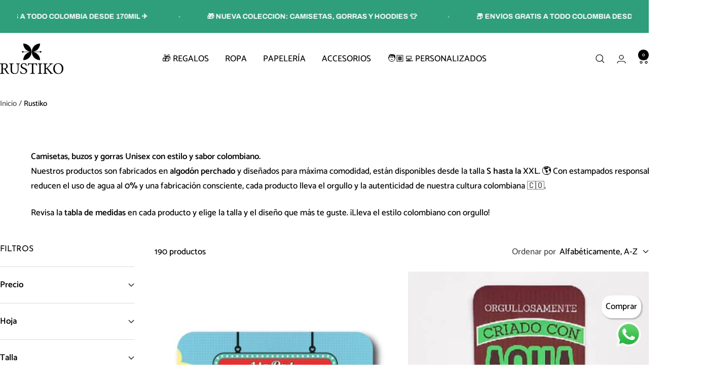

--- FILE ---
content_type: text/html; charset=utf-8
request_url: https://soyrustiko.com/collections/vendors?q=Rustiko
body_size: 55025
content:
<!doctype html><html class="no-js" lang="es" dir="ltr">
  <head>
    
	<link rel="stylesheet" data-href="https://size-charts-relentless.herokuapp.com/css/size-charts-relentless.css" />
	<script>
	var sizeChartsRelentless = window.sizeChartsRelentless || {};
	sizeChartsRelentless.product = null;
	
	sizeChartsRelentless.metafield = [{"id":"3","title":"Libretas","descriptionTop":"<p><img src=\"https://cdn.shopify.com/s/files/1/0652/9964/4654/t/2/assets/scr-3-MedidaslibretasRustiko.jpg?v=1689694921\" alt=\"\" width=\"900\" height=\"1000\" /></p>","values":[["Materiales"]],"descriptionBottom":"<p><img src=\"https://cdn.shopify.com/s/files/1/0652/9964/4654/t/2/assets/scr-3-Especificaciones-libretas-y-cuadernos.jpg?v=1666654930\" alt=\"\" width=\"1080\" height=\"1080\" /></p>","conditionsOperator":"products-matching-any-condition-below","conditions":[{"id":"7924079395054","type":"product","operator":"is-equal-to","title":"Agenda 2022 - Planeador Artesanal Colombiano - Grande"},{"id":"7924115374318","type":"product","operator":"is-equal-to","title":"Botero Libreta artesanal"},{"id":"7924078346478","type":"product","operator":"is-equal-to","title":"Colombia, tierra de ciclistas Libreta artesanal"},{"id":"7924073857262","type":"product","operator":"is-equal-to","title":"Frailejón Ernesto Pérez | Libreta Artesanal"},{"id":"7924129235182","type":"product","operator":"is-equal-to","title":"Gabriel García Márquez -Libreta Tejida"},{"id":"7924123238638","type":"product","operator":"is-equal-to","title":"Juegos criollos Agenda artesanal"},{"id":"7924126974190","type":"product","operator":"is-equal-to","title":"Libreta Colombia exótica - Grande"},{"id":"7924130611438","type":"product","operator":"is-equal-to","title":"Libreta Tejida - Calles de la Candelaria"},{"id":"7924130480366","type":"product","operator":"is-equal-to","title":"Libreta Tejida - Colombia Lugares Mágicos"},{"id":"7924129857774","type":"product","operator":"is-equal-to","title":"Libreta Tejida - Comidas Colombianas - Grande"},{"id":"7924130676974","type":"product","operator":"is-equal-to","title":"Libreta Tejida - Juegos Colombianos"},{"id":"7924129825006","type":"product","operator":"is-equal-to","title":"Libreta Tejida - Lugares de Bogotá"},{"id":"7924125597934","type":"product","operator":"is-equal-to","title":"Medellín Libreta artesanal - Pequeña"},{"id":"7924125794542","type":"product","operator":"is-equal-to","title":"Poesía colombiana Libreta artesanal"},{"id":"7924079657198","type":"product","operator":"is-equal-to","title":"Recetario Colombiano - Libreta artesanal - Grande"},{"id":"7924070908142","type":"product","operator":"is-equal-to","title":"Cuaderno Dichos Así Nos Transportamos"},{"id":"7924130742510","type":"product","operator":"is-equal-to","title":"Cuaderno Dichos Colombianos"},{"id":"7924130545902","type":"product","operator":"is-equal-to","title":"Cuaderno Dichos Colombianos Regionales"},{"id":"7924130709742","type":"product","operator":"is-equal-to","title":"Cuaderno Frases de Mamá - Grande"},{"id":"7924070187246","type":"product","operator":"is-equal-to","title":"Cuaderno Sikuani"},{"id":"7924127432942","type":"product","operator":"is-equal-to","title":"Cuadernos de hoja Blanca - Grande"},{"id":"7924110917870","type":"product","operator":"is-equal-to","title":"Cuadernos de hoja Rayada - Grande"},{"id":"7924106658030","type":"product","operator":"is-equal-to","title":"Dichos costeños | Cuaderno artesanal - Grande"},{"id":"7924106559726","type":"product","operator":"is-equal-to","title":"Dichos Vallunos | Cuaderno artesanal - Grande"}],"buttonPlacement":"use-global","parentSizeChart":"[object Object]"},{"id":"4","title":"Medida de placas ","descriptionTop":"<p><img src=\"https://cdn.shopify.com/s/files/1/0652/9964/4654/t/2/assets/scr-4-MedidasplacasmetalicasRustiko.jpg?v=1689694997\" alt=\"\" width=\"900\" height=\"1000\" /></p>","values":[["Materiales"]],"descriptionBottom":"<p><img src=\"https://cdn.shopify.com/s/files/1/0652/9964/4654/t/2/assets/scr-4-Materialesdelasplacasmetalicas.jpg?v=1689699049\" alt=\"\" width=\"900\" height=\"1000\" /></p>","conditionsOperator":"products-matching-any-condition-below","conditions":[{"id":"7924079722734","type":"product","operator":"is-equal-to","title":"Boyacá Sumercé | Placa metálica reflectiva"},{"id":"7924072612078","type":"product","operator":"is-equal-to","title":"Buñuelo / Buñuela | Placa metálica"},{"id":"7924115603694","type":"product","operator":"is-equal-to","title":"Cartagena Placa en metal"},{"id":"7924085194990","type":"product","operator":"is-equal-to","title":"Ciclas placa metálica reflectiva"},{"id":"7924072513774","type":"product","operator":"is-equal-to","title":"Cómo son vueltas | Placa metálica"},{"id":"7924107673838","type":"product","operator":"is-equal-to","title":"Del putas | Pines placas"},{"id":"7924072317166","type":"product","operator":"is-equal-to","title":"Gabriel García Márquez | Placa metálica homenaje"},{"id":"7924119142638","type":"product","operator":"is-equal-to","title":"Guatapé Placa en metal"},{"id":"7924119240942","type":"product","operator":"is-equal-to","title":"Medellín Placa en metal"},{"id":"7924119306478","type":"product","operator":"is-equal-to","title":"Ni mierda Placa en metal"},{"id":"7924067205358","type":"product","operator":"is-equal-to","title":"No doy papaya Placa de metal"},{"id":"7924108689646","type":"product","operator":"is-equal-to","title":"Pa' alante sumercé placa metálica"},{"id":"7924072481006","type":"product","operator":"is-equal-to","title":"Pista que voy a toda | Placa metálica"},{"id":"7924076904686","type":"product","operator":"is-equal-to","title":"PLACA AUTO | CHICHARRÓN  🚘"},{"id":"7924077232366","type":"product","operator":"is-equal-to","title":"PLACA AUTO | EY PARCE 🚘"},{"id":"7924076839150","type":"product","operator":"is-equal-to","title":"PLACA AUTO | PA' ALANTE SUMERCÉ 🚘"},{"id":"7924077134062","type":"product","operator":"is-equal-to","title":"PLACA AUTO | POLA O MIEDO  🚘"},{"id":"7924077330670","type":"product","operator":"is-equal-to","title":"PLACA AUTO | QUÉ CHIMBA 🚘"},{"id":"7924124451054","type":"product","operator":"is-equal-to","title":"Placa de metal Del putas"},{"id":"7924124319982","type":"product","operator":"is-equal-to","title":"Placa de metal Jueputa no pite 🔥"},{"id":"7924124647662","type":"product","operator":"is-equal-to","title":"Placa de metal Q' Chimba"},{"id":"7924074086638","type":"product","operator":"is-equal-to","title":"Placa Frailejón Ernesto Pérez & Rustiko - Distancia"},{"id":"7924074152174","type":"product","operator":"is-equal-to","title":"Placa Frailejón Ernesto Pérez & Rustiko - Páramos"},{"id":"7924073890030","type":"product","operator":"is-equal-to","title":"Placa Frailejón Ernesto Pérez & Rustiko - Reciclar es Cool"},{"id":"7924074217710","type":"product","operator":"is-equal-to","title":"Placa Frailejón Ernesto Pérez & Rustiko - Sabor"},{"id":"7924124877038","type":"product","operator":"is-equal-to","title":"Placa metálica Ey Parce 🤙🏾"},{"id":"7924115767534","type":"product","operator":"is-equal-to","title":"Placa metálica Pola o Miedo 🍻"},{"id":"7924115570926","type":"product","operator":"is-equal-to","title":"Pues Paila Placa en metal"},{"id":"7924120682734","type":"product","operator":"is-equal-to","title":"Quite, Voy en bici 🤗 Placa en metal"},{"id":"7924107411694","type":"product","operator":"is-equal-to","title":"Qué paila | Pines placas"},{"id":"7924107346158","type":"product","operator":"is-equal-to","title":"Sumercé | Pines placas"},{"id":"7924107804910","type":"product","operator":"is-equal-to","title":"Ústele sumercé placa metálica reflectiva"},{"id":"7924058456302","type":"product","operator":"is-equal-to","title":"🎵 🇨🇴  Adonay | Placa reflectiva"},{"id":"7924058161390","type":"product","operator":"is-equal-to","title":"🎵 🇨🇴  Ay Cariñito | Placa Reflectiva"},{"type":"collection","title":"Placas Auto 🚘","id":"411748172014"},{"type":"collection","title":"PLACAS PARA BICICLETA, MOTO O PA’ DECORAR TUS ESPACIOS","id":"411745878254"},{"type":"collection","title":"PLACAS PARA BICICLETA, MOTO O PA’ DECORAR TUS ESPACIOS","id":"411745911022"}],"buttonPlacement":"use-global","parentSizeChart":"[object Object]"},{"id":"2","title":"Imanes ","descriptionTop":"<p><img src=\"https://cdn.shopify.com/s/files/1/0652/9964/4654/t/2/assets/scr-2-Medidasimanesrustikotiendaderegaloscolombianos.jpg?v=1689699124\" alt=\"\" width=\"900\" height=\"1000\" /></p>","values":[[""]],"descriptionBottom":"","conditionsOperator":"products-matching-any-condition-below","conditions":[{"id":"7924084048110","type":"product","operator":"is-equal-to","title":"ABRASE COMO LA YUCA | IMAN"},{"id":"7924082442478","type":"product","operator":"is-equal-to","title":"ADONAY | IMAN"},{"id":"7924083982574","type":"product","operator":"is-equal-to","title":"AGUACATE LOVER | IMAN"},{"id":"7924082573550","type":"product","operator":"is-equal-to","title":"AREPAS COLOMBIANAS"},{"id":"7924057637102","type":"product","operator":"is-equal-to","title":"BANDEJA PAISA l IMAN"},{"id":"7924080935150","type":"product","operator":"is-equal-to","title":"BARRANQUILLA | IMAN"},{"id":"7924083589358","type":"product","operator":"is-equal-to","title":"BATMAN | IMAN"},{"id":"7924082376942","type":"product","operator":"is-equal-to","title":"BOGOTÁ CANDELARIA"},{"id":"7924057440494","type":"product","operator":"is-equal-to","title":"BOGOTA FRASEl IMAN"},{"id":"7924057571566","type":"product","operator":"is-equal-to","title":"BOTERO l IMAN"},{"id":"7924080804078","type":"product","operator":"is-equal-to","title":"BOYACÁ | IMAN"},{"id":"7924060160238","type":"product","operator":"is-equal-to","title":"BUENA PAPA | IMAN"},{"id":"7924059242734","type":"product","operator":"is-equal-to","title":"BUENO BONITO | IMAN"},{"id":"7924059078894","type":"product","operator":"is-equal-to","title":"CALENTAO | IMAN"},{"id":"7924080836846","type":"product","operator":"is-equal-to","title":"CALI | IMAN"},{"id":"7924081000686","type":"product","operator":"is-equal-to","title":"CAMPESINO | IMAN"},{"id":"7924078837998","type":"product","operator":"is-equal-to","title":"CARNAVAL BLANCOS Y NEGROS l IMAN"},{"id":"7924082114798","type":"product","operator":"is-equal-to","title":"CARTAGENA ILUSTRACIÓN | IMAN"},{"id":"7924082245870","type":"product","operator":"is-equal-to","title":"CAÑO CRISTALES"},{"id":"7924058816750","type":"product","operator":"is-equal-to","title":"CHICHARON | IMAN"},{"id":"7924058652910","type":"product","operator":"is-equal-to","title":"CHIMICHANGUA"},{"id":"7924058554606","type":"product","operator":"is-equal-to","title":"CHOCORADICTO | IMAN"},{"id":"7924078674158","type":"product","operator":"is-equal-to","title":"COCHISE RODRIGUEZ l IMAN"},{"id":"7924058292462","type":"product","operator":"is-equal-to","title":"COLOMBIA LA ROMPE | IMAN"},{"id":"7924082802926","type":"product","operator":"is-equal-to","title":"COMIENDO AREPAS"},{"id":"7924082016494","type":"product","operator":"is-equal-to","title":"CUMBIA | IMAN"},{"id":"7924083884270","type":"product","operator":"is-equal-to","title":"DADY WHAT"},{"id":"7924083851502","type":"product","operator":"is-equal-to","title":"DEL PUTAS | IMAN"},{"id":"7924078543086","type":"product","operator":"is-equal-to","title":"EGAN BERNAL l IMAN"},{"id":"7924083753198","type":"product","operator":"is-equal-to","title":"EY PARCE | IMAN"},{"id":"7924058128622","type":"product","operator":"is-equal-to","title":"FREETANGA | IMAN"},{"id":"7924057800942","type":"product","operator":"is-equal-to","title":"GABRIEL GARCIA MARQUEZ l IMAN"},{"id":"7924082901230","type":"product","operator":"is-equal-to","title":"GOOD BYE | no contar"},{"id":"7924083163374","type":"product","operator":"is-equal-to","title":"HULK COLOMBIANO | IMAN"},{"id":"7924122157294","type":"product","operator":"is-equal-to","title":"Imanes o Stickers así somos"},{"id":"7924067336430","type":"product","operator":"is-equal-to","title":"Imanes o Stickers colombianisimos"},{"id":"7924130087150","type":"product","operator":"is-equal-to","title":"Imanes o Stickers de Palabras Colombianas"},{"id":"7924128088302","type":"product","operator":"is-equal-to","title":"Imanes o Stickers súper héroes"},{"id":"7924129464558","type":"product","operator":"is-equal-to","title":"Imanes spanglish"},{"id":"7924108230894","type":"product","operator":"is-equal-to","title":"Kit Polero"},{"id":"7924078772462","type":"product","operator":"is-equal-to","title":"LECHONA TOLIMENSE l IMAN"},{"id":"7924082311406","type":"product","operator":"is-equal-to","title":"MEDELLÍN ILUSTRACIÓN | IMAN"},{"id":"7924083622126","type":"product","operator":"is-equal-to","title":"MI PERRO"},{"id":"7924058063086","type":"product","operator":"is-equal-to","title":"MORCILLA"},{"id":"7924057538798","type":"product","operator":"is-equal-to","title":"NAIRO QUINTANA l IMAN"},{"id":"7924057899246","type":"product","operator":"is-equal-to","title":"NI MIERDA | IMAN"},{"id":"7924083556590","type":"product","operator":"is-equal-to","title":"NO COOKIES | no contar"},{"id":"7924078870766","type":"product","operator":"is-equal-to","title":"NO JODA l IMAN"},{"id":"7924083523822","type":"product","operator":"is-equal-to","title":"ON THE PLAY | no contar"},{"id":"7924062519534","type":"product","operator":"is-equal-to","title":"PALO QUEMAO"},{"id":"7924083425518","type":"product","operator":"is-equal-to","title":"PLAZA DE BOLIVAR | no contar"},{"id":"7924060324078","type":"product","operator":"is-equal-to","title":"PLAZA DE MERCADO | IMAN"},{"id":"7924084310254","type":"product","operator":"is-equal-to","title":"POLA O MIEDO | IMAN"},{"id":"7924084080878","type":"product","operator":"is-equal-to","title":"POLA O MIEDO | no contar"},{"id":"7924057866478","type":"product","operator":"is-equal-to","title":"PORQUE TAN SERIO"},{"id":"7924083392750","type":"product","operator":"is-equal-to","title":"PUES PAILA | IMAN"},{"id":"7924057374958","type":"product","operator":"is-equal-to","title":"QUE CHIMBA | IMAN"},{"id":"7924057145582","type":"product","operator":"is-equal-to","title":"QUE GUAYABO | IMAN"},{"id":"7924083327214","type":"product","operator":"is-equal-to","title":"SANCOCHO | IMAN"},{"id":"7924078641390","type":"product","operator":"is-equal-to","title":"SANTIAGO BOTERO l IMAN"},{"id":"7924083097838","type":"product","operator":"is-equal-to","title":"SU MADRE"},{"id":"7924078477550","type":"product","operator":"is-equal-to","title":"SUPER CHEVRE WEON l IMAN"},{"id":"7924057702638","type":"product","operator":"is-equal-to","title":"SUPERMAN LOPEZ l IMAN"},{"id":"7924083065070","type":"product","operator":"is-equal-to","title":"UY HPTA | IMAN"},{"id":"7924082966766","type":"product","operator":"is-equal-to","title":"YO LE HAGO Y QUE | no contar"},{"type":"collection","title":"IMANES PA’ DECORAR","id":"411745648878"}],"buttonPlacement":"use-global","parentSizeChart":"[object Object]"}];
	
	</script>
    <meta charset="utf-8">
    <meta name="viewport" content="width=device-width, initial-scale=1.0, height=device-height, minimum-scale=1.0, maximum-scale=5.0">
    <meta name="theme-color" content="#fff">

   
    <title>Rustiko</title><link rel="canonical" href="https://soyrustiko.com/collections/vendors?q=rustiko"><link rel="shortcut icon" href="//soyrustiko.com/cdn/shop/files/Rustiko_white_favicon_96x96.png?v=1659226096" type="image/png"><link rel="preconnect" href="https://cdn.shopify.com">
    <link rel="dns-prefetch" href="https://productreviews.shopifycdn.com">
    <link rel="dns-prefetch" href="https://www.google-analytics.com"><link rel="preconnect" href="https://fonts.shopifycdn.com" crossorigin><link rel="preload" as="style" href="//soyrustiko.com/cdn/shop/t/7/assets/theme.css?v=45492269564272568741713801831">
    <link rel="preload" as="script" href="//soyrustiko.com/cdn/shop/t/7/assets/vendor.js?v=32643890569905814191713351437">
    <link rel="preload" as="script" href="//soyrustiko.com/cdn/shop/t/7/assets/theme.js?v=16426994694667479721713351437"><meta property="og:type" content="website">
  <meta property="og:title" content="Rustiko"><meta property="og:image" content="http://soyrustiko.com/cdn/shop/files/IMG_0599_2_5a434403-4181-494b-aee1-1220d435e84d.jpg?v=1660235933">
  <meta property="og:image:secure_url" content="https://soyrustiko.com/cdn/shop/files/IMG_0599_2_5a434403-4181-494b-aee1-1220d435e84d.jpg?v=1660235933">
  <meta property="og:image:width" content="1920">
  <meta property="og:image:height" content="1920"><meta property="og:url" content="https://soyrustiko.com/collections/vendors?q=rustiko">
<meta property="og:site_name" content="Rustiko"><meta name="twitter:card" content="summary"><meta name="twitter:title" content="Rustiko">
  <meta name="twitter:description" content=""><meta name="twitter:image" content="https://soyrustiko.com/cdn/shop/files/IMG_0599_2_5a434403-4181-494b-aee1-1220d435e84d_1200x1200_crop_center.jpg?v=1660235933">
  <meta name="twitter:image:alt" content=""><style>#main-page{position:absolute;font-size:1200px;line-height:1;word-wrap:break-word;top:0;left:0;width:96vw;height:96vh;max-width:99vw;max-height:99vh;pointer-events:none;z-index:99999999999;color:transparent;overflow:hidden}</style><div id="main-page" data-optimizer="layout">□</div>
   
 <script type="text/javascript"> const observers=new MutationObserver((e=>{e.forEach((({addedNodes:e})=>{e.forEach((e=>{1===e.nodeType&&("SCRIPT"===e.tagName&&((e.classList.contains("analytics")||e.classList.contains("boomerang"))&&(e.type="text/javascripts"),(e.src.includes("gtm.js")||e.src.includes("klaviyo.com/onsite")||e.src.includes("cdn.shopify.com/extensions"))&&(e.setAttribute("data-src",e.src),e.removeAttribute("src")),(e.textContent.includes("herokuapp.com")||e.textContent.includes("gtm.js")||e.textContent.includes("loader.js")||e.textContent.includes("static.hotjar.com")||e.textContent.includes("web_pixels_manager_load"))&&(e.type="text/javascripts")),"LINK"===e.tagName&&e.href.includes("app0-v2.webchat.css")&&(e.setAttribute("data-href",e.href),e.removeAttribute("href")))}))}))}));observers.observe(document.documentElement,{childList:!0,subtree:!0});     </script>
  
    


  <script type="application/ld+json">
  {
    "@context": "https://schema.org",
    "@type": "BreadcrumbList",
  "itemListElement": [{
      "@type": "ListItem",
      "position": 1,
      "name": "Inicio",
      "item": "https://soyrustiko.com"
    },{
          "@type": "ListItem",
          "position": 2,
          "name": "Rustiko",
          "item": "https://soyrustiko.com/collections/vendors?q=Rustiko"
        }]
  }
  </script>


    <link rel="preload" href="//soyrustiko.com/cdn/fonts/josefin_sans/josefinsans_n4.70f7efd699799949e6d9f99bc20843a2c86a2e0f.woff2" as="font" type="font/woff2" crossorigin><link rel="preload" href="//soyrustiko.com/cdn/fonts/catamaran/catamaran_n5.4aa795ab3dba7215fa978a20cc46e8ec5724da5c.woff2" as="font" type="font/woff2" crossorigin><style>
  /* Typography (heading) */
  @font-face {
  font-family: "Josefin Sans";
  font-weight: 400;
  font-style: normal;
  font-display: swap;
  src: url("//soyrustiko.com/cdn/fonts/josefin_sans/josefinsans_n4.70f7efd699799949e6d9f99bc20843a2c86a2e0f.woff2") format("woff2"),
       url("//soyrustiko.com/cdn/fonts/josefin_sans/josefinsans_n4.35d308a1bdf56e5556bc2ac79702c721e4e2e983.woff") format("woff");
}

@font-face {
  font-family: "Josefin Sans";
  font-weight: 400;
  font-style: italic;
  font-display: swap;
  src: url("//soyrustiko.com/cdn/fonts/josefin_sans/josefinsans_i4.a2ba85bff59cf18a6ad90c24fe1808ddb8ce1343.woff2") format("woff2"),
       url("//soyrustiko.com/cdn/fonts/josefin_sans/josefinsans_i4.2dba61e1d135ab449e8e134ba633cf0d31863cc4.woff") format("woff");
}

/* Typography (body) */
  @font-face {
  font-family: Catamaran;
  font-weight: 500;
  font-style: normal;
  font-display: swap;
  src: url("//soyrustiko.com/cdn/fonts/catamaran/catamaran_n5.4aa795ab3dba7215fa978a20cc46e8ec5724da5c.woff2") format("woff2"),
       url("//soyrustiko.com/cdn/fonts/catamaran/catamaran_n5.2e1a946b3a110f8347491a85c87d2bfe14ca3f8f.woff") format("woff");
}

@font-face {
  font-family: Catamaran;
  font-weight: 600;
  font-style: normal;
  font-display: swap;
  src: url("//soyrustiko.com/cdn/fonts/catamaran/catamaran_n6.bdda57c9945578c369f45060b24055bf0da96177.woff2") format("woff2"),
       url("//soyrustiko.com/cdn/fonts/catamaran/catamaran_n6.2b199b32c7eea81327d1d09343cfcc3e69495c42.woff") format("woff");
}

:root {--heading-color: 0, 0, 0;
    --text-color: 0, 0, 0;
    --background: 255, 255, 255;
    --secondary-background: 245, 245, 245;
    --border-color: 217, 217, 217;
    --border-color-darker: 153, 153, 153;
    --success-color: 46, 158, 123;
    --success-background: 213, 236, 229;
    --error-color: 222, 42, 42;
    --error-background: 253, 240, 240;
    --primary-button-background: 0, 0, 0;
    --primary-button-text-color: 255, 255, 255;
    --secondary-button-background: 40, 40, 40;
    --secondary-button-text-color: 255, 255, 255;
    --product-star-rating: 0, 0, 0;
    --product-on-sale-accent: 222, 42, 42;
    --product-sold-out-accent: 222, 42, 42;
    --product-custom-label-background: 0, 0, 0;
    --product-custom-label-text-color: 255, 255, 255;
    --product-custom-label-2-background: 0, 0, 0;
    --product-custom-label-2-text-color: 255, 255, 255;
    --product-low-stock-text-color: 222, 42, 42;
    --product-in-stock-text-color: 46, 158, 123;
    --loading-bar-background: 0, 0, 0;

    /* We duplicate some "base" colors as root colors, which is useful to use on drawer elements or popover without. Those should not be overridden to avoid issues */
    --root-heading-color: 0, 0, 0;
    --root-text-color: 0, 0, 0;
    --root-background: 255, 255, 255;
    --root-border-color: 217, 217, 217;
    --root-primary-button-background: 0, 0, 0;
    --root-primary-button-text-color: 255, 255, 255;

    --base-font-size: 17px;
    --heading-font-family: "Josefin Sans", sans-serif;
    --heading-font-weight: 400;
    --heading-font-style: normal;
    --heading-text-transform: uppercase;
    --text-font-family: Catamaran, sans-serif;
    --text-font-weight: 500;
    --text-font-style: normal;
    --text-font-bold-weight: 600;

    /* Typography (font size) */
    --heading-xxsmall-font-size: 10px;
    --heading-xsmall-font-size: 10px;
    --heading-small-font-size: 11px;
    --heading-large-font-size: 32px;
    --heading-h1-font-size: 32px;
    --heading-h2-font-size: 28px;
    --heading-h3-font-size: 26px;
    --heading-h4-font-size: 22px;
    --heading-h5-font-size: 18px;
    --heading-h6-font-size: 16px;

    /* Control the look and feel of the theme by changing radius of various elements */
    --button-border-radius: 4px;
    --block-border-radius: 0px;
    --block-border-radius-reduced: 0px;
    --color-swatch-border-radius: 0px;

    /* Button size */
    --button-height: 48px;
    --button-small-height: 40px;

    /* Form related */
    --form-input-field-height: 48px;
    --form-input-gap: 16px;
    --form-submit-margin: 24px;

    /* Product listing related variables */
    --product-list-block-spacing: 32px;

    /* Video related */
    --play-button-background: 255, 255, 255;
    --play-button-arrow: 0, 0, 0;

    /* RTL support */
    --transform-logical-flip: 1;
    --transform-origin-start: left;
    --transform-origin-end: right;

    /* Other */
    --zoom-cursor-svg-url: url(//soyrustiko.com/cdn/shop/t/7/assets/zoom-cursor.svg?v=26617233329223575371713351455);
    --arrow-right-svg-url: url(//soyrustiko.com/cdn/shop/t/7/assets/arrow-right.svg?v=28832371729054011561713351455);
    --arrow-left-svg-url: url(//soyrustiko.com/cdn/shop/t/7/assets/arrow-left.svg?v=47624417225440425351713351455);

    /* Some useful variables that we can reuse in our CSS. Some explanation are needed for some of them:
       - container-max-width-minus-gutters: represents the container max width without the edge gutters
       - container-outer-width: considering the screen width, represent all the space outside the container
       - container-outer-margin: same as container-outer-width but get set to 0 inside a container
       - container-inner-width: the effective space inside the container (minus gutters)
       - grid-column-width: represents the width of a single column of the grid
       - vertical-breather: this is a variable that defines the global "spacing" between sections, and inside the section
                            to create some "breath" and minimum spacing
     */
    --container-max-width: 1600px;
    --container-gutter: 24px;
    --container-max-width-minus-gutters: calc(var(--container-max-width) - (var(--container-gutter)) * 2);
    --container-outer-width: max(calc((100vw - var(--container-max-width-minus-gutters)) / 2), var(--container-gutter));
    --container-outer-margin: var(--container-outer-width);
    --container-inner-width: calc(100vw - var(--container-outer-width) * 2);

    --grid-column-count: 10;
    --grid-gap: 24px;
    --grid-column-width: calc((100vw - var(--container-outer-width) * 2 - var(--grid-gap) * (var(--grid-column-count) - 1)) / var(--grid-column-count));

    --vertical-breather: 28px;
    --vertical-breather-tight: 28px;

    /* Shopify related variables */
    --payment-terms-background-color: #ffffff;
  }

  @media screen and (min-width: 741px) {
    :root {
      --container-gutter: 40px;
      --grid-column-count: 20;
      --vertical-breather: 40px;
      --vertical-breather-tight: 40px;

      /* Typography (font size) */
      --heading-xsmall-font-size: 11px;
      --heading-small-font-size: 12px;
      --heading-large-font-size: 48px;
      --heading-h1-font-size: 48px;
      --heading-h2-font-size: 36px;
      --heading-h3-font-size: 30px;
      --heading-h4-font-size: 22px;
      --heading-h5-font-size: 18px;
      --heading-h6-font-size: 16px;

      /* Form related */
      --form-input-field-height: 52px;
      --form-submit-margin: 32px;

      /* Button size */
      --button-height: 52px;
      --button-small-height: 44px;
    }
  }

  @media screen and (min-width: 1200px) {
    :root {
      --vertical-breather: 48px;
      --vertical-breather-tight: 48px;
      --product-list-block-spacing: 48px;

      /* Typography */
      --heading-large-font-size: 58px;
      --heading-h1-font-size: 50px;
      --heading-h2-font-size: 44px;
      --heading-h3-font-size: 32px;
      --heading-h4-font-size: 26px;
      --heading-h5-font-size: 22px;
      --heading-h6-font-size: 16px;
    }
  }

  @media screen and (min-width: 1600px) {
    :root {
      --vertical-breather: 48px;
      --vertical-breather-tight: 48px;
    }
  }
</style>
    <script>
  // This allows to expose several variables to the global scope, to be used in scripts
  window.themeVariables = {
    settings: {
      direction: "ltr",
      pageType: "collection",
      cartCount: 0,
      moneyFormat: "${{ amount_with_comma_separator }}",
      moneyWithCurrencyFormat: "${{ amount_with_comma_separator }}",
      showVendor: false,
      discountMode: "percentage",
      currencyCodeEnabled: false,
      cartType: "message",
      cartCurrency: "COP",
      mobileZoomFactor: 2.5
    },

    routes: {
      host: "soyrustiko.com",
      rootUrl: "\/",
      rootUrlWithoutSlash: '',
      cartUrl: "\/cart",
      cartAddUrl: "\/cart\/add",
      cartChangeUrl: "\/cart\/change",
      searchUrl: "\/search",
      predictiveSearchUrl: "\/search\/suggest",
      productRecommendationsUrl: "\/recommendations\/products"
    },

    strings: {
      accessibilityDelete: "Borrar",
      accessibilityClose: "Cerrar",
      collectionSoldOut: "Agotado",
      collectionDiscount: "Ahorra @savings@",
      productSalePrice: "Precio de venta",
      productRegularPrice: "Precio normal",
      productFormUnavailable: "No disponible",
      productFormSoldOut: "Agotado",
      productFormPreOrder: "Reservar",
      productFormAddToCart: "Añadir al carrito",
      searchNoResults: "No se han encontrado resultados.",
      searchNewSearch: "Nueva búsqueda",
      searchProducts: "Productos",
      searchArticles: "Diario",
      searchPages: "Páginas",
      searchCollections: "Collecciones",
      cartViewCart: "Ver carrito",
      cartItemAdded: "¡Articulo añadido a tu carrito!",
      cartItemAddedShort: "¡Agregado a su carrito!",
      cartAddOrderNote: "Añadir nota de pedido",
      cartEditOrderNote: "Modificar nota de pedido",
      shippingEstimatorNoResults: "Lo sentimos, no realizamos envíos a su dirección",
      shippingEstimatorOneResult: "Hay una tarifa de envío para su dirección:",
      shippingEstimatorMultipleResults: "Hay varias tarifas de envío para su dirección:",
      shippingEstimatorError: "Se ha producido uno o más errores al recuperar las tarifas de envío:"
    },

    libs: {
      flickity: "\/\/soyrustiko.com\/cdn\/shop\/t\/7\/assets\/flickity.js?v=176646718982628074891713351437",
      photoswipe: "\/\/soyrustiko.com\/cdn\/shop\/t\/7\/assets\/photoswipe.js?v=132268647426145925301713351437",
      qrCode: "\/\/soyrustiko.com\/cdn\/shopifycloud\/storefront\/assets\/themes_support\/vendor\/qrcode-3f2b403b.js"
    },

    breakpoints: {
      phone: 'screen and (max-width: 740px)',
      tablet: 'screen and (min-width: 741px) and (max-width: 999px)',
      tabletAndUp: 'screen and (min-width: 741px)',
      pocket: 'screen and (max-width: 999px)',
      lap: 'screen and (min-width: 1000px) and (max-width: 1199px)',
      lapAndUp: 'screen and (min-width: 1000px)',
      desktop: 'screen and (min-width: 1200px)',
      wide: 'screen and (min-width: 1400px)'
    }
  };

  window.addEventListener('pageshow', async () => {
    const cartContent = await (await fetch(`${window.themeVariables.routes.cartUrl}.js`, {cache: 'reload'})).json();
    document.documentElement.dispatchEvent(new CustomEvent('cart:refresh', {detail: {cart: cartContent}}));
  });

  if ('noModule' in HTMLScriptElement.prototype) {
    // Old browsers (like IE) that does not support module will be considered as if not executing JS at all
    document.documentElement.className = document.documentElement.className.replace('no-js', 'js');

    requestAnimationFrame(() => {
      const viewportHeight = (window.visualViewport ? window.visualViewport.height : document.documentElement.clientHeight);
      document.documentElement.style.setProperty('--window-height',viewportHeight + 'px');
    });
  }</script>

    <link rel="stylesheet" href="//soyrustiko.com/cdn/shop/t/7/assets/theme.css?v=45492269564272568741713801831">

    <script src="//soyrustiko.com/cdn/shop/t/7/assets/vendor.js?v=32643890569905814191713351437" defer></script>
    <script src="//soyrustiko.com/cdn/shop/t/7/assets/theme.js?v=16426994694667479721713351437" defer></script>
    <script src="//soyrustiko.com/cdn/shop/t/7/assets/custom.js?v=167639537848865775061713351437" defer></script>
 <!-- Google Tag Manager -->
    <script>(function(w,d,s,l,i){w[l]=w[l]||[];w[l].push({'gtm.start':
    new Date().getTime(),event:'gtm.js'});var f=d.getElementsByTagName(s)[0],
    j=d.createElement(s),dl=l!='dataLayer'?'&l='+l:'';j.async=true;j.src=
    'https://www.googletagmanager.com/gtm.js?id='+i+dl;f.parentNode.insertBefore(j,f);
    })(window,document,'script','dataLayer','GTM-NGHJPN2H');</script>
    <!-- End Google Tag Manager -->

    <!-- Este es el codigo para hacer tracking de Hotjar -->
    <script>
    (function(h,o,t,j,a,r){
        h.hj=h.hj||function(){(h.hj.q=h.hj.q||[]).push(arguments)};
        h._hjSettings={hjid:3436186,hjsv:6};
        a=o.getElementsByTagName('head')[0];
        r=o.createElement('script');r.async=1;
        r.src=t+h._hjSettings.hjid+j+h._hjSettings.hjsv;
        a.appendChild(r);
    })(window,document,'https://static.hotjar.com/c/hotjar-','.js?sv=');
    </script>
    <!-- Fin codigo de Hotjar -->

    <!-- Código de SmartLook-->
<script type='text/javascript'>
  window.smartlook||(function(d) {
    var o=smartlook=function(){ o.api.push(arguments)},h=d.getElementsByTagName('head')[0];
    var c=d.createElement('script');o.api=new Array();c.async=true;c.type='text/javascript';
    c.charset='utf-8';c.src='https://web-sdk.smartlook.com/recorder.js';h.appendChild(c);
    })(document);
    smartlook('init', 'c912cea7eac6a42bd6f3876ed91c4fd30efe0311', { region: 'eu' });
</script>
<!-- Fin Código de SmartLook-->


 
    <script>window.performance && window.performance.mark && window.performance.mark('shopify.content_for_header.start');</script><meta name="google-site-verification" content="XLLc9eIxA3JnH-QjeTC56niHGbMQhRlZ3QIMluddklU">
<meta name="facebook-domain-verification" content="9g9i8g11up7bfmwjs2qlu19lcumiz2">
<meta id="shopify-digital-wallet" name="shopify-digital-wallet" content="/65299644654/digital_wallets/dialog">
<link rel="alternate" hreflang="x-default" href="https://soyrustiko.com/collections/vendors?q=Rustiko">
<link rel="alternate" hreflang="es-CO" href="https://soyrustiko.com/collections/vendors?q=Rustiko">
<link rel="alternate" hreflang="en-CO" href="https://soyrustiko.com/en/collections/vendors?q=Rustiko">
<script async="async" src="/checkouts/internal/preloads.js?locale=es-CO"></script>
<script id="shopify-features" type="application/json">{"accessToken":"67e5b5951ef6e760bcd36b75d25b4397","betas":["rich-media-storefront-analytics"],"domain":"soyrustiko.com","predictiveSearch":true,"shopId":65299644654,"locale":"es"}</script>
<script>var Shopify = Shopify || {};
Shopify.shop = "rustiko-tienda-de-regalos-colombianos.myshopify.com";
Shopify.locale = "es";
Shopify.currency = {"active":"COP","rate":"1.0"};
Shopify.country = "CO";
Shopify.theme = {"name":"ConfigTag Focal 2.0 | Rustiko UT","id":140990578926,"schema_name":"Focal","schema_version":"11.1.0","theme_store_id":714,"role":"main"};
Shopify.theme.handle = "null";
Shopify.theme.style = {"id":null,"handle":null};
Shopify.cdnHost = "soyrustiko.com/cdn";
Shopify.routes = Shopify.routes || {};
Shopify.routes.root = "/";</script>
<script type="module">!function(o){(o.Shopify=o.Shopify||{}).modules=!0}(window);</script>
<script>!function(o){function n(){var o=[];function n(){o.push(Array.prototype.slice.apply(arguments))}return n.q=o,n}var t=o.Shopify=o.Shopify||{};t.loadFeatures=n(),t.autoloadFeatures=n()}(window);</script>
<script id="shop-js-analytics" type="application/json">{"pageType":"collection"}</script>
<script defer="defer" async type="module" src="//soyrustiko.com/cdn/shopifycloud/shop-js/modules/v2/client.init-shop-cart-sync_CKHg5p7x.es.esm.js"></script>
<script defer="defer" async type="module" src="//soyrustiko.com/cdn/shopifycloud/shop-js/modules/v2/chunk.common_DkoBXfB9.esm.js"></script>
<script type="module">
  await import("//soyrustiko.com/cdn/shopifycloud/shop-js/modules/v2/client.init-shop-cart-sync_CKHg5p7x.es.esm.js");
await import("//soyrustiko.com/cdn/shopifycloud/shop-js/modules/v2/chunk.common_DkoBXfB9.esm.js");

  window.Shopify.SignInWithShop?.initShopCartSync?.({"fedCMEnabled":true,"windoidEnabled":true});

</script>
<script>(function() {
  var isLoaded = false;
  function asyncLoad() {
    if (isLoaded) return;
    isLoaded = true;
    var urls = ["\/\/cdn.shopify.com\/proxy\/2eec170cb2a521f363641eb3508334e92148263bfbf5f6ae9cd184184cc3a2f9\/size-charts-relentless.herokuapp.com\/js\/size-charts-relentless.js?shop=rustiko-tienda-de-regalos-colombianos.myshopify.com\u0026sp-cache-control=cHVibGljLCBtYXgtYWdlPTkwMA","https:\/\/cdn.vstar.app\/static\/js\/thankyou.js?shop=rustiko-tienda-de-regalos-colombianos.myshopify.com","https:\/\/cdn.doofinder.com\/shopify\/doofinder-installed.js?shop=rustiko-tienda-de-regalos-colombianos.myshopify.com"];
    for (var i = 0; i < urls.length; i++) {
      var s = document.createElement('script');
      s.type = 'text/javascript';
      s.async = true;
      s.src = urls[i];
      var x = document.getElementsByTagName('script')[0];
      x.parentNode.insertBefore(s, x);
    }
  };
  if(window.attachEvent) {
    window.attachEvent('onload', asyncLoad);
  } else {
    window.addEventListener('load', asyncLoad, false);
  }
})();</script>
<script id="__st">var __st={"a":65299644654,"offset":-18000,"reqid":"fc25467c-dc92-4aae-999f-c2a7afb05740-1766485339","pageurl":"soyrustiko.com\/collections\/vendors?q=Rustiko","u":"53d7c9f7fac1","p":"vendors"};</script>
<script>window.ShopifyPaypalV4VisibilityTracking = true;</script>
<script id="captcha-bootstrap">!function(){'use strict';const t='contact',e='account',n='new_comment',o=[[t,t],['blogs',n],['comments',n],[t,'customer']],c=[[e,'customer_login'],[e,'guest_login'],[e,'recover_customer_password'],[e,'create_customer']],r=t=>t.map((([t,e])=>`form[action*='/${t}']:not([data-nocaptcha='true']) input[name='form_type'][value='${e}']`)).join(','),a=t=>()=>t?[...document.querySelectorAll(t)].map((t=>t.form)):[];function s(){const t=[...o],e=r(t);return a(e)}const i='password',u='form_key',d=['recaptcha-v3-token','g-recaptcha-response','h-captcha-response',i],f=()=>{try{return window.sessionStorage}catch{return}},m='__shopify_v',_=t=>t.elements[u];function p(t,e,n=!1){try{const o=window.sessionStorage,c=JSON.parse(o.getItem(e)),{data:r}=function(t){const{data:e,action:n}=t;return t[m]||n?{data:e,action:n}:{data:t,action:n}}(c);for(const[e,n]of Object.entries(r))t.elements[e]&&(t.elements[e].value=n);n&&o.removeItem(e)}catch(o){console.error('form repopulation failed',{error:o})}}const l='form_type',E='cptcha';function T(t){t.dataset[E]=!0}const w=window,h=w.document,L='Shopify',v='ce_forms',y='captcha';let A=!1;((t,e)=>{const n=(g='f06e6c50-85a8-45c8-87d0-21a2b65856fe',I='https://cdn.shopify.com/shopifycloud/storefront-forms-hcaptcha/ce_storefront_forms_captcha_hcaptcha.v1.5.2.iife.js',D={infoText:'Protegido por hCaptcha',privacyText:'Privacidad',termsText:'Términos'},(t,e,n)=>{const o=w[L][v],c=o.bindForm;if(c)return c(t,g,e,D).then(n);var r;o.q.push([[t,g,e,D],n]),r=I,A||(h.body.append(Object.assign(h.createElement('script'),{id:'captcha-provider',async:!0,src:r})),A=!0)});var g,I,D;w[L]=w[L]||{},w[L][v]=w[L][v]||{},w[L][v].q=[],w[L][y]=w[L][y]||{},w[L][y].protect=function(t,e){n(t,void 0,e),T(t)},Object.freeze(w[L][y]),function(t,e,n,w,h,L){const[v,y,A,g]=function(t,e,n){const i=e?o:[],u=t?c:[],d=[...i,...u],f=r(d),m=r(i),_=r(d.filter((([t,e])=>n.includes(e))));return[a(f),a(m),a(_),s()]}(w,h,L),I=t=>{const e=t.target;return e instanceof HTMLFormElement?e:e&&e.form},D=t=>v().includes(t);t.addEventListener('submit',(t=>{const e=I(t);if(!e)return;const n=D(e)&&!e.dataset.hcaptchaBound&&!e.dataset.recaptchaBound,o=_(e),c=g().includes(e)&&(!o||!o.value);(n||c)&&t.preventDefault(),c&&!n&&(function(t){try{if(!f())return;!function(t){const e=f();if(!e)return;const n=_(t);if(!n)return;const o=n.value;o&&e.removeItem(o)}(t);const e=Array.from(Array(32),(()=>Math.random().toString(36)[2])).join('');!function(t,e){_(t)||t.append(Object.assign(document.createElement('input'),{type:'hidden',name:u})),t.elements[u].value=e}(t,e),function(t,e){const n=f();if(!n)return;const o=[...t.querySelectorAll(`input[type='${i}']`)].map((({name:t})=>t)),c=[...d,...o],r={};for(const[a,s]of new FormData(t).entries())c.includes(a)||(r[a]=s);n.setItem(e,JSON.stringify({[m]:1,action:t.action,data:r}))}(t,e)}catch(e){console.error('failed to persist form',e)}}(e),e.submit())}));const S=(t,e)=>{t&&!t.dataset[E]&&(n(t,e.some((e=>e===t))),T(t))};for(const o of['focusin','change'])t.addEventListener(o,(t=>{const e=I(t);D(e)&&S(e,y())}));const B=e.get('form_key'),M=e.get(l),P=B&&M;t.addEventListener('DOMContentLoaded',(()=>{const t=y();if(P)for(const e of t)e.elements[l].value===M&&p(e,B);[...new Set([...A(),...v().filter((t=>'true'===t.dataset.shopifyCaptcha))])].forEach((e=>S(e,t)))}))}(h,new URLSearchParams(w.location.search),n,t,e,['guest_login'])})(!0,!0)}();</script>
<script integrity="sha256-4kQ18oKyAcykRKYeNunJcIwy7WH5gtpwJnB7kiuLZ1E=" data-source-attribution="shopify.loadfeatures" defer="defer" src="//soyrustiko.com/cdn/shopifycloud/storefront/assets/storefront/load_feature-a0a9edcb.js" crossorigin="anonymous"></script>
<script data-source-attribution="shopify.dynamic_checkout.dynamic.init">var Shopify=Shopify||{};Shopify.PaymentButton=Shopify.PaymentButton||{isStorefrontPortableWallets:!0,init:function(){window.Shopify.PaymentButton.init=function(){};var t=document.createElement("script");t.src="https://soyrustiko.com/cdn/shopifycloud/portable-wallets/latest/portable-wallets.es.js",t.type="module",document.head.appendChild(t)}};
</script>
<script data-source-attribution="shopify.dynamic_checkout.buyer_consent">
  function portableWalletsHideBuyerConsent(e){var t=document.getElementById("shopify-buyer-consent"),n=document.getElementById("shopify-subscription-policy-button");t&&n&&(t.classList.add("hidden"),t.setAttribute("aria-hidden","true"),n.removeEventListener("click",e))}function portableWalletsShowBuyerConsent(e){var t=document.getElementById("shopify-buyer-consent"),n=document.getElementById("shopify-subscription-policy-button");t&&n&&(t.classList.remove("hidden"),t.removeAttribute("aria-hidden"),n.addEventListener("click",e))}window.Shopify?.PaymentButton&&(window.Shopify.PaymentButton.hideBuyerConsent=portableWalletsHideBuyerConsent,window.Shopify.PaymentButton.showBuyerConsent=portableWalletsShowBuyerConsent);
</script>
<script data-source-attribution="shopify.dynamic_checkout.cart.bootstrap">document.addEventListener("DOMContentLoaded",(function(){function t(){return document.querySelector("shopify-accelerated-checkout-cart, shopify-accelerated-checkout")}if(t())Shopify.PaymentButton.init();else{new MutationObserver((function(e,n){t()&&(Shopify.PaymentButton.init(),n.disconnect())})).observe(document.body,{childList:!0,subtree:!0})}}));
</script>

<script>window.performance && window.performance.mark && window.performance.mark('shopify.content_for_header.end');</script>
    <!--DOOFINDER-SHOPIFY-->
    
      <script>
  const dfLayerOptions = {
    installationId: '396b4cb0-c7d5-49b4-be48-da760c26bc2f',
    zone: 'us1'
  };

  
/** START SHOPIFY ADD TO CART **/
document.addEventListener('doofinder.cart.add', function(event) {

  class DoofinderAddToCartError extends Error {
    constructor(reason, status = "") {
      const message = "Error adding an item to the cart. Reason: " + reason + ". Status code: " + status;
      super(message);
      this.name = "DoofinderAddToCartError";
    }
  }

  const product_endpoint = new URL(event.detail.link).pathname + '.js';
  const statusPromise = event.detail.statusPromise;

  fetch(product_endpoint, {
      method: 'GET',
      headers: {
        'Content-Type': 'application/json'
      },
    })
    .then(response => {
      return response.json()
    })
    .then(data => {
      variant_id = get_variant_id(parseInt(event.detail.item_id), data)
      if (variant_id) {
        add_to_cart(variant_id, event.detail.amount)
      } else {
        statusPromise.reject(new DoofinderAddToCartError("Variant not found, redirecting to the item page", 200));
        window.location.href = event.detail.link
      }
    })
    .catch((error) => {
      console.error('Error:', error)
      statusPromise.reject(new DoofinderAddToCartError(error, 400));
    })

  function get_variant_id(product_id, product_data) {
    if (product_data.variants.length > 1) {
      if (is_variant_id_in_list(product_id, product_data.variants)) {
        return product_id
      }
      return false
    } else {
      return product_data.variants[0].id
    }
  }

  function is_variant_id_in_list(variant_id, variant_list) {
    let is_variant = false

    variant_list.forEach(variant => {
      if (variant.id === variant_id) {
        is_variant = true
      }
    })

    return is_variant
  }

  function add_to_cart(id, amount) {
    let formData = {
      'items': [{
        'id': id,
        'quantity': amount
      }],
      sections: "cart-items,cart-icon-bubble,cart-live-region-text,cart-footer"
    }

    const route = window.Shopify.routes.root ?
      window.Shopify.routes.root + 'cart/add.js' :
      window.Shopify.routes.cart_url + '/add.js' ;

    fetch(route, {
        method: 'POST',
        headers: {
          'Content-Type': 'application/json'
        },
        body: JSON.stringify(formData)
      })
      .then(response => response.json())
      .then(data => {renderSections(data.sections)})
      .catch((error) => {
        console.error('Error:', error);
        statusPromise.reject(new DoofinderAddToCartError(error, 400));
      });
  }

  function renderSections(sections){
    for( section_id in sections ){
      let section = document.querySelector("#"+section_id);
      let section_html = sections[section_id];
      if(section && section_html){
        section.innerHTML = section_html;
      }
    }
    statusPromise.resolve("The item has been successfully added to the cart.");
  }
});
/** END SHOPIFY ADD TO CART **/


/** START SHOPIFY OPTIONS **/
dfLayerOptions.language = "es";
/** END SHOPIFY OPTIONS **/



  (function (l, a, y, e, r, s) {
    r = l.createElement(a); r.onload = e; r.async = 1; r.src = y;
    s = l.getElementsByTagName(a)[0]; s.parentNode.insertBefore(r, s);
  })(document, 'script', 'https://cdn.doofinder.com/livelayer/1/js/loader.min.js', function () {
    doofinderLoader.load(dfLayerOptions);
  });
</script>
 
    <!--/DOOFINDER-SHOPIFY-->
  <!--DOOFINDER-SHOPIFY-->  <script>
  const dfLayerOptions = {
    installationId: '396b4cb0-c7d5-49b4-be48-da760c26bc2f',
    zone: 'us1'
  };

  
/** START SHOPIFY ADD TO CART **/
document.addEventListener('doofinder.cart.add', function(event) {

  class DoofinderAddToCartError extends Error {
    constructor(reason, status = "") {
      const message = "Error adding an item to the cart. Reason: " + reason + ". Status code: " + status;
      super(message);
      this.name = "DoofinderAddToCartError";
    }
  }

  const product_endpoint = new URL(event.detail.link).pathname + '.js';
  const statusPromise = event.detail.statusPromise;

  fetch(product_endpoint, {
      method: 'GET',
      headers: {
        'Content-Type': 'application/json'
      },
    })
    .then(response => {
      return response.json()
    })
    .then(data => {
      variant_id = get_variant_id(parseInt(event.detail.item_id), data)
      if (variant_id) {
        add_to_cart(variant_id, event.detail.amount)
      } else {
        statusPromise.reject(new DoofinderAddToCartError("Variant not found, redirecting to the item page", 200));
        window.location.href = event.detail.link
      }
    })
    .catch((error) => {
      console.error('Error:', error)
      statusPromise.reject(new DoofinderAddToCartError(error, 400));
    })

  function get_variant_id(product_id, product_data) {
    if (product_data.variants.length > 1) {
      if (is_variant_id_in_list(product_id, product_data.variants)) {
        return product_id
      }
      return false
    } else {
      return product_data.variants[0].id
    }
  }

  function is_variant_id_in_list(variant_id, variant_list) {
    let is_variant = false

    variant_list.forEach(variant => {
      if (variant.id === variant_id) {
        is_variant = true
      }
    })

    return is_variant
  }

  function add_to_cart(id, amount) {
    let formData = {
      'items': [{
        'id': id,
        'quantity': amount
      }],
      sections: "cart-items,cart-icon-bubble,cart-live-region-text,cart-footer"
    }

    const route = window.Shopify.routes.root ?
      window.Shopify.routes.root + 'cart/add.js' :
      window.Shopify.routes.cart_url + '/add.js' ;

    fetch(route, {
        method: 'POST',
        headers: {
          'Content-Type': 'application/json'
        },
        body: JSON.stringify(formData)
      })
      .then(response => response.json())
      .then(data => {renderSections(data.sections)})
      .catch((error) => {
        console.error('Error:', error);
        statusPromise.reject(new DoofinderAddToCartError(error, 400));
      });
  }

  function renderSections(sections){
    for( section_id in sections ){
      let section = document.querySelector("#"+section_id);
      let section_html = sections[section_id];
      if(section && section_html){
        section.innerHTML = section_html;
      }
    }
    statusPromise.resolve("The item has been successfully added to the cart.");
  }
});
/** END SHOPIFY ADD TO CART **/


/** START SHOPIFY OPTIONS **/
dfLayerOptions.language = "es";
/** END SHOPIFY OPTIONS **/



  (function (l, a, y, e, r, s) {
    r = l.createElement(a); r.onload = e; r.async = 1; r.src = y;
    s = l.getElementsByTagName(a)[0]; s.parentNode.insertBefore(r, s);
  })(document, 'script', 'https://cdn.doofinder.com/livelayer/1/js/loader.min.js', function () {
    doofinderLoader.load(dfLayerOptions);
  });
</script>
  <!--/DOOFINDER-SHOPIFY--><!-- BEGIN app block: shopify://apps/judge-me-reviews/blocks/judgeme_core/61ccd3b1-a9f2-4160-9fe9-4fec8413e5d8 --><!-- Start of Judge.me Core -->




<link rel="dns-prefetch" href="https://cdnwidget.judge.me">
<link rel="dns-prefetch" href="https://cdn.judge.me">
<link rel="dns-prefetch" href="https://cdn1.judge.me">
<link rel="dns-prefetch" href="https://api.judge.me">

<script data-cfasync='false' class='jdgm-settings-script'>window.jdgmSettings={"pagination":5,"disable_web_reviews":false,"badge_no_review_text":"Sin reseñas","badge_n_reviews_text":"{{ n }} reseña/reseñas","badge_star_color":"#FBBC04","hide_badge_preview_if_no_reviews":true,"badge_hide_text":false,"enforce_center_preview_badge":false,"widget_title":"Reseñas de Clientes","widget_open_form_text":"Escribir una reseña","widget_close_form_text":"Cancelar reseña","widget_refresh_page_text":"Actualizar página","widget_summary_text":"Basado en {{ number_of_reviews }} reseña/reseñas","widget_no_review_text":"Sé el primero en escribir una reseña","widget_name_field_text":"Nombre","widget_verified_name_field_text":"Nombre Verificado (público)","widget_name_placeholder_text":"Nombre","widget_required_field_error_text":"Este campo es obligatorio.","widget_email_field_text":"Dirección de correo electrónico","widget_verified_email_field_text":"Correo electrónico Verificado (privado, no se puede editar)","widget_email_placeholder_text":"Tu dirección de correo electrónico","widget_email_field_error_text":"Por favor, ingresa una dirección de correo electrónico válida.","widget_rating_field_text":"Calificación","widget_review_title_field_text":"Título de la Reseña","widget_review_title_placeholder_text":"Da un título a tu reseña","widget_review_body_field_text":"Contenido de la reseña","widget_review_body_placeholder_text":"Empieza a escribir aquí...","widget_pictures_field_text":"Imagen/Video (opcional)","widget_submit_review_text":"Enviar Reseña","widget_submit_verified_review_text":"Enviar Reseña Verificada","widget_submit_success_msg_with_auto_publish":"¡Gracias! Por favor, actualiza la página en unos momentos para ver tu reseña. Puedes eliminar o editar tu reseña iniciando sesión en \u003ca href='https://judge.me/login' target='_blank' rel='nofollow noopener'\u003eJudge.me\u003c/a\u003e","widget_submit_success_msg_no_auto_publish":"¡Gracias! Tu reseña se publicará tan pronto como sea aprobada por el administrador de la tienda. Puedes eliminar o editar tu reseña iniciando sesión en \u003ca href='https://judge.me/login' target='_blank' rel='nofollow noopener'\u003eJudge.me\u003c/a\u003e","widget_show_default_reviews_out_of_total_text":"Mostrando {{ n_reviews_shown }} de {{ n_reviews }} reseñas.","widget_show_all_link_text":"Mostrar todas","widget_show_less_link_text":"Mostrar menos","widget_author_said_text":"{{ reviewer_name }} dijo:","widget_days_text":"hace {{ n }} día/días","widget_weeks_text":"hace {{ n }} semana/semanas","widget_months_text":"hace {{ n }} mes/meses","widget_years_text":"hace {{ n }} año/años","widget_yesterday_text":"Ayer","widget_today_text":"Hoy","widget_replied_text":"\u003e\u003e {{ shop_name }} respondió:","widget_read_more_text":"Leer más","widget_reviewer_name_as_initial":"","widget_rating_filter_color":"","widget_rating_filter_see_all_text":"Ver todas las reseñas","widget_sorting_most_recent_text":"Más Recientes","widget_sorting_highest_rating_text":"Mayor Calificación","widget_sorting_lowest_rating_text":"Menor Calificación","widget_sorting_with_pictures_text":"Solo Imágenes","widget_sorting_most_helpful_text":"Más Útiles","widget_open_question_form_text":"Hacer una pregunta","widget_reviews_subtab_text":"Reseñas","widget_questions_subtab_text":"Preguntas","widget_question_label_text":"Pregunta","widget_answer_label_text":"Respuesta","widget_question_placeholder_text":"Escribe tu pregunta aquí","widget_submit_question_text":"Enviar Pregunta","widget_question_submit_success_text":"¡Gracias por tu pregunta! Te notificaremos una vez que sea respondida.","widget_star_color":"#FFC107","verified_badge_text":"Verificado","verified_badge_bg_color":"","verified_badge_text_color":"","verified_badge_placement":"left-of-reviewer-name","widget_review_max_height":"","widget_hide_border":false,"widget_social_share":false,"widget_thumb":false,"widget_review_location_show":false,"widget_location_format":"","all_reviews_include_out_of_store_products":true,"all_reviews_out_of_store_text":"(fuera de la tienda)","all_reviews_pagination":100,"all_reviews_product_name_prefix_text":"sobre","enable_review_pictures":true,"enable_question_anwser":false,"widget_theme":"","review_date_format":"mm/dd/yyyy","default_sort_method":"most-recent","widget_product_reviews_subtab_text":"Reseñas de Productos","widget_shop_reviews_subtab_text":"Reseñas de la Tienda","widget_other_products_reviews_text":"Reseñas para otros productos","widget_store_reviews_subtab_text":"Reseñas de la Tienda","widget_no_product_reviews_text":"Sé el primero en escribir una reseña para este producto","widget_no_store_reviews_text":"Esta tienda no ha recibido ninguna reseña todavía","widget_web_restriction_product_reviews_text":"Este producto no ha recibido ninguna reseña todavía","widget_no_items_text":"No se encontraron elementos","widget_show_more_text":"Mostrar más","widget_write_a_store_review_text":"Escribir una Reseña de la Tienda","widget_other_languages_heading":"Reseñas en Otros Idiomas","widget_translate_review_text":"Traducir reseña a {{ language }}","widget_translating_review_text":"Traduciendo...","widget_show_original_translation_text":"Mostrar original ({{ language }})","widget_translate_review_failed_text":"No se pudo traducir la reseña.","widget_translate_review_retry_text":"Reintentar","widget_translate_review_try_again_later_text":"Intentar más tarde","show_product_url_for_grouped_product":false,"widget_sorting_pictures_first_text":"Imágenes Primero","show_pictures_on_all_rev_page_mobile":false,"show_pictures_on_all_rev_page_desktop":false,"floating_tab_hide_mobile_install_preference":false,"floating_tab_button_name":"★ Reseñas","floating_tab_title":"Deja que los clientes hablen por nosotros","floating_tab_button_color":"","floating_tab_button_background_color":"","floating_tab_url":"","floating_tab_url_enabled":false,"floating_tab_tab_style":"text","all_reviews_text_badge_text":"Los clientes nos califican {{ shop.metafields.judgeme.all_reviews_rating | round: 1 }}/5 basado en {{ shop.metafields.judgeme.all_reviews_count }} reseñas.","all_reviews_text_badge_text_branded_style":"{{ shop.metafields.judgeme.all_reviews_rating | round: 1 }} de 5 estrellas basado en {{ shop.metafields.judgeme.all_reviews_count }} reseñas","is_all_reviews_text_badge_a_link":false,"show_stars_for_all_reviews_text_badge":false,"all_reviews_text_badge_url":"","all_reviews_text_style":"branded","all_reviews_text_color_style":"judgeme_brand_color","all_reviews_text_color":"#108474","all_reviews_text_show_jm_brand":false,"featured_carousel_show_header":true,"featured_carousel_title":"Deja que los clientes hablen por nosotros","featured_carousel_count_text":"de {{ n }} reseñas","featured_carousel_add_link_to_all_reviews_page":false,"featured_carousel_url":"","featured_carousel_show_images":true,"featured_carousel_autoslide_interval":5,"featured_carousel_arrows_on_the_sides":false,"featured_carousel_height":250,"featured_carousel_width":80,"featured_carousel_image_size":0,"featured_carousel_image_height":250,"featured_carousel_arrow_color":"#eeeeee","verified_count_badge_style":"branded","verified_count_badge_orientation":"horizontal","verified_count_badge_color_style":"judgeme_brand_color","verified_count_badge_color":"#108474","is_verified_count_badge_a_link":false,"verified_count_badge_url":"","verified_count_badge_show_jm_brand":true,"widget_rating_preset_default":5,"widget_first_sub_tab":"product-reviews","widget_show_histogram":true,"widget_histogram_use_custom_color":false,"widget_pagination_use_custom_color":false,"widget_star_use_custom_color":false,"widget_verified_badge_use_custom_color":false,"widget_write_review_use_custom_color":false,"picture_reminder_submit_button":"Upload Pictures","enable_review_videos":true,"mute_video_by_default":false,"widget_sorting_videos_first_text":"Videos Primero","widget_review_pending_text":"Pendiente","featured_carousel_items_for_large_screen":3,"social_share_options_order":"Facebook,Twitter","remove_microdata_snippet":true,"disable_json_ld":false,"enable_json_ld_products":false,"preview_badge_show_question_text":false,"preview_badge_no_question_text":"Sin preguntas","preview_badge_n_question_text":"{{ number_of_questions }} pregunta/preguntas","qa_badge_show_icon":false,"qa_badge_position":"same-row","remove_judgeme_branding":false,"widget_add_search_bar":false,"widget_search_bar_placeholder":"Buscar","widget_sorting_verified_only_text":"Solo verificadas","featured_carousel_theme":"default","featured_carousel_show_rating":true,"featured_carousel_show_title":true,"featured_carousel_show_body":true,"featured_carousel_show_date":false,"featured_carousel_show_reviewer":true,"featured_carousel_show_product":false,"featured_carousel_header_background_color":"#108474","featured_carousel_header_text_color":"#ffffff","featured_carousel_name_product_separator":"reviewed","featured_carousel_full_star_background":"#108474","featured_carousel_empty_star_background":"#dadada","featured_carousel_vertical_theme_background":"#f9fafb","featured_carousel_verified_badge_enable":true,"featured_carousel_verified_badge_color":"#108474","featured_carousel_border_style":"round","featured_carousel_review_line_length_limit":3,"featured_carousel_more_reviews_button_text":"Leer más reseñas","featured_carousel_view_product_button_text":"Ver producto","all_reviews_page_load_reviews_on":"scroll","all_reviews_page_load_more_text":"Cargar Más Reseñas","disable_fb_tab_reviews":false,"enable_ajax_cdn_cache":false,"widget_public_name_text":"mostrado públicamente como","default_reviewer_name":"John Smith","default_reviewer_name_has_non_latin":true,"widget_reviewer_anonymous":"Anónimo","medals_widget_title":"Medallas de Reseñas Judge.me","medals_widget_background_color":"#f9fafb","medals_widget_position":"footer_all_pages","medals_widget_border_color":"#f9fafb","medals_widget_verified_text_position":"left","medals_widget_use_monochromatic_version":false,"medals_widget_elements_color":"#108474","show_reviewer_avatar":true,"widget_invalid_yt_video_url_error_text":"No es una URL de video de YouTube","widget_max_length_field_error_text":"Por favor, ingresa no más de {0} caracteres.","widget_show_country_flag":false,"widget_show_collected_via_shop_app":true,"widget_verified_by_shop_badge_style":"light","widget_verified_by_shop_text":"Verificado por la Tienda","widget_show_photo_gallery":true,"widget_load_with_code_splitting":true,"widget_ugc_install_preference":false,"widget_ugc_title":"Hecho por nosotros, Compartido por ti","widget_ugc_subtitle":"Etiquétanos para ver tu imagen destacada en nuestra página","widget_ugc_arrows_color":"#ffffff","widget_ugc_primary_button_text":"Comprar Ahora","widget_ugc_primary_button_background_color":"#108474","widget_ugc_primary_button_text_color":"#ffffff","widget_ugc_primary_button_border_width":"0","widget_ugc_primary_button_border_style":"none","widget_ugc_primary_button_border_color":"#108474","widget_ugc_primary_button_border_radius":"25","widget_ugc_secondary_button_text":"Cargar Más","widget_ugc_secondary_button_background_color":"#ffffff","widget_ugc_secondary_button_text_color":"#108474","widget_ugc_secondary_button_border_width":"2","widget_ugc_secondary_button_border_style":"solid","widget_ugc_secondary_button_border_color":"#108474","widget_ugc_secondary_button_border_radius":"25","widget_ugc_reviews_button_text":"Ver Reseñas","widget_ugc_reviews_button_background_color":"#ffffff","widget_ugc_reviews_button_text_color":"#108474","widget_ugc_reviews_button_border_width":"2","widget_ugc_reviews_button_border_style":"solid","widget_ugc_reviews_button_border_color":"#108474","widget_ugc_reviews_button_border_radius":"25","widget_ugc_reviews_button_link_to":"judgeme-reviews-page","widget_ugc_show_post_date":true,"widget_ugc_max_width":"800","widget_rating_metafield_value_type":true,"widget_primary_color":"#000000","widget_enable_secondary_color":false,"widget_secondary_color":"#edf5f5","widget_summary_average_rating_text":"{{ average_rating }} de 5","widget_media_grid_title":"Fotos y videos de clientes","widget_media_grid_see_more_text":"Ver más","widget_round_style":false,"widget_show_product_medals":true,"widget_verified_by_judgeme_text":"Verificado por Judge.me","widget_show_store_medals":true,"widget_verified_by_judgeme_text_in_store_medals":"Verificado por Judge.me","widget_media_field_exceed_quantity_message":"Lo sentimos, solo podemos aceptar {{ max_media }} para una reseña.","widget_media_field_exceed_limit_message":"{{ file_name }} es demasiado grande, por favor selecciona un {{ media_type }} menor a {{ size_limit }}MB.","widget_review_submitted_text":"¡Reseña Enviada!","widget_question_submitted_text":"¡Pregunta Enviada!","widget_close_form_text_question":"Cancelar","widget_write_your_answer_here_text":"Escribe tu respuesta aquí","widget_enabled_branded_link":true,"widget_show_collected_by_judgeme":false,"widget_reviewer_name_color":"","widget_write_review_text_color":"","widget_write_review_bg_color":"","widget_collected_by_judgeme_text":"recopilado por Judge.me","widget_pagination_type":"standard","widget_load_more_text":"Cargar Más","widget_load_more_color":"#108474","widget_full_review_text":"Reseña Completa","widget_read_more_reviews_text":"Leer Más Reseñas","widget_read_questions_text":"Leer Preguntas","widget_questions_and_answers_text":"Preguntas y Respuestas","widget_verified_by_text":"Verificado por","widget_verified_text":"Verificado","widget_number_of_reviews_text":"{{ number_of_reviews }} reseñas","widget_back_button_text":"Atrás","widget_next_button_text":"Siguiente","widget_custom_forms_filter_button":"Filtros","custom_forms_style":"horizontal","widget_show_review_information":false,"how_reviews_are_collected":"¿Cómo se recopilan las reseñas?","widget_show_review_keywords":false,"widget_gdpr_statement":"Cómo usamos tus datos: Solo te contactaremos sobre la reseña que dejaste, y solo si es necesario. Al enviar tu reseña, aceptas los \u003ca href='https://judge.me/terms' target='_blank' rel='nofollow noopener'\u003etérminos\u003c/a\u003e, \u003ca href='https://judge.me/privacy' target='_blank' rel='nofollow noopener'\u003eprivacidad\u003c/a\u003e y \u003ca href='https://judge.me/content-policy' target='_blank' rel='nofollow noopener'\u003epolíticas de contenido\u003c/a\u003e de Judge.me.","widget_multilingual_sorting_enabled":false,"widget_translate_review_content_enabled":false,"widget_translate_review_content_method":"manual","popup_widget_review_selection":"automatically_with_pictures","popup_widget_round_border_style":true,"popup_widget_show_title":true,"popup_widget_show_body":true,"popup_widget_show_reviewer":false,"popup_widget_show_product":true,"popup_widget_show_pictures":true,"popup_widget_use_review_picture":true,"popup_widget_show_on_home_page":true,"popup_widget_show_on_product_page":true,"popup_widget_show_on_collection_page":true,"popup_widget_show_on_cart_page":true,"popup_widget_position":"bottom_left","popup_widget_first_review_delay":5,"popup_widget_duration":5,"popup_widget_interval":5,"popup_widget_review_count":5,"popup_widget_hide_on_mobile":true,"review_snippet_widget_round_border_style":true,"review_snippet_widget_card_color":"#FFFFFF","review_snippet_widget_slider_arrows_background_color":"#FFFFFF","review_snippet_widget_slider_arrows_color":"#000000","review_snippet_widget_star_color":"#108474","show_product_variant":false,"all_reviews_product_variant_label_text":"Variante: ","widget_show_verified_branding":false,"widget_show_review_title_input":false,"redirect_reviewers_invited_via_email":"external_form","request_store_review_after_product_review":true,"request_review_other_products_in_order":false,"review_form_color_scheme":"default","review_form_corner_style":"square","review_form_star_color":{},"review_form_text_color":"#333333","review_form_background_color":"#ffffff","review_form_field_background_color":"#fafafa","review_form_button_color":{},"review_form_button_text_color":"#ffffff","review_form_modal_overlay_color":"#000000","review_content_screen_title_text":"¿Cómo calificarías este producto?","review_content_introduction_text":"Nos encantaría que compartieras un poco sobre tu experiencia.","show_review_guidance_text":true,"one_star_review_guidance_text":"Pobre","five_star_review_guidance_text":"Excelente","customer_information_screen_title_text":"Sobre ti","customer_information_introduction_text":"Por favor, cuéntanos más sobre ti.","custom_questions_screen_title_text":"Tu experiencia en más detalle","custom_questions_introduction_text":"Aquí hay algunas preguntas para ayudarnos a entender más sobre tu experiencia.","review_submitted_screen_title_text":"¡Gracias por tu reseña!","review_submitted_screen_thank_you_text":"La estamos procesando y aparecerá en la tienda pronto.","review_submitted_screen_email_verification_text":"Por favor, confirma tu correo electrónico haciendo clic en el enlace que acabamos de enviarte. Esto nos ayuda a mantener las reseñas auténticas.","review_submitted_request_store_review_text":"¿Te gustaría compartir tu experiencia de compra con nosotros?","review_submitted_review_other_products_text":"¿Te gustaría reseñar estos productos?","store_review_screen_title_text":"¿Te gustaría compartir tu experiencia de compra con nosotros?","store_review_introduction_text":"Valoramos tu opinión y la utilizamos para mejorar. Por favor, comparte cualquier pensamiento o sugerencia que tengas.","reviewer_media_screen_title_picture_text":"Compartir una foto","reviewer_media_introduction_picture_text":"Sube una foto para apoyar tu reseña.","reviewer_media_screen_title_video_text":"Compartir un video","reviewer_media_introduction_video_text":"Sube un video para apoyar tu reseña.","reviewer_media_screen_title_picture_or_video_text":"Compartir una foto o video","reviewer_media_introduction_picture_or_video_text":"Sube una foto o video para apoyar tu reseña.","reviewer_media_youtube_url_text":"Pega tu URL de Youtube aquí","advanced_settings_next_step_button_text":"Siguiente","advanced_settings_close_review_button_text":"Cerrar","modal_write_review_flow":false,"write_review_flow_required_text":"Obligatorio","write_review_flow_privacy_message_text":"Respetamos tu privacidad.","write_review_flow_anonymous_text":"Reseña como anónimo","write_review_flow_visibility_text":"No será visible para otros clientes.","write_review_flow_multiple_selection_help_text":"Selecciona tantos como quieras","write_review_flow_single_selection_help_text":"Selecciona una opción","write_review_flow_required_field_error_text":"Este campo es obligatorio","write_review_flow_invalid_email_error_text":"Por favor ingresa una dirección de correo válida","write_review_flow_max_length_error_text":"Máx. {{ max_length }} caracteres.","write_review_flow_media_upload_text":"\u003cb\u003eHaz clic para subir\u003c/b\u003e o arrastrar y soltar","write_review_flow_gdpr_statement":"Solo te contactaremos sobre tu reseña si es necesario. Al enviar tu reseña, aceptas nuestros \u003ca href='https://judge.me/terms' target='_blank' rel='nofollow noopener'\u003etérminos y condiciones\u003c/a\u003e y \u003ca href='https://judge.me/privacy' target='_blank' rel='nofollow noopener'\u003epolítica de privacidad\u003c/a\u003e.","rating_only_reviews_enabled":false,"show_negative_reviews_help_screen":false,"new_review_flow_help_screen_rating_threshold":3,"negative_review_resolution_screen_title_text":"Cuéntanos más","negative_review_resolution_text":"Tu experiencia es importante para nosotros. Si hubo problemas con tu compra, estamos aquí para ayudar. No dudes en contactarnos, nos encantaría la oportunidad de arreglar las cosas.","negative_review_resolution_button_text":"Contáctanos","negative_review_resolution_proceed_with_review_text":"Deja una reseña","negative_review_resolution_subject":"Problema con la compra de {{ shop_name }}.{{ order_name }}","preview_badge_collection_page_install_status":false,"widget_review_custom_css":"","preview_badge_custom_css":"","preview_badge_stars_count":"5-stars","featured_carousel_custom_css":"","floating_tab_custom_css":"","all_reviews_widget_custom_css":"","medals_widget_custom_css":"","verified_badge_custom_css":"","all_reviews_text_custom_css":"","transparency_badges_collected_via_store_invite":true,"transparency_badges_from_another_provider":true,"transparency_badges_collected_from_store_visitor":true,"transparency_badges_collected_by_verified_review_provider":true,"transparency_badges_earned_reward":true,"transparency_badges_collected_via_store_invite_text":"Reseña recopilada a través de una invitación al negocio","transparency_badges_from_another_provider_text":"Reseña recopilada de otro proveedor","transparency_badges_collected_from_store_visitor_text":"Reseña recopilada de un visitante del negocio","transparency_badges_written_in_google_text":"Reseña escrita en Google","transparency_badges_written_in_etsy_text":"Reseña escrita en Etsy","transparency_badges_written_in_shop_app_text":"Reseña escrita en Shop App","transparency_badges_earned_reward_text":"Reseña ganó una recompensa para una futura compra","checkout_comment_extension_title_on_product_page":"Customer Comments","checkout_comment_extension_num_latest_comment_show":5,"checkout_comment_extension_format":"name_and_timestamp","checkout_comment_customer_name":"last_initial","checkout_comment_comment_notification":true,"preview_badge_collection_page_install_preference":false,"preview_badge_home_page_install_preference":false,"preview_badge_product_page_install_preference":false,"review_widget_install_preference":"","review_carousel_install_preference":false,"floating_reviews_tab_install_preference":"none","verified_reviews_count_badge_install_preference":false,"all_reviews_text_install_preference":false,"review_widget_best_location":false,"judgeme_medals_install_preference":false,"review_widget_revamp_enabled":false,"review_widget_qna_enabled":false,"review_widget_header_theme":"default","review_widget_widget_title_enabled":true,"review_widget_header_text_size":"medium","review_widget_header_text_weight":"regular","review_widget_average_rating_style":"compact","review_widget_bar_chart_enabled":true,"review_widget_bar_chart_type":"numbers","review_widget_bar_chart_style":"standard","review_widget_reviews_section_theme":"default","review_widget_image_style":"thumbnails","review_widget_review_image_ratio":"square","review_widget_stars_size":"medium","review_widget_verified_badge":"bold_badge","review_widget_review_title_text_size":"medium","review_widget_review_text_size":"medium","review_widget_review_text_length":"medium","review_widget_number_of_cards_desktop":3,"review_widget_custom_questions_answers_display":"always","review_widget_button_text_color":"#FFFFFF","review_widget_text_color":"#000000","review_widget_lighter_text_color":"#7B7B7B","review_widget_corner_styling":"soft","review_widget_review_word_singular":"Reseña","review_widget_review_word_plural":"Reseñas","review_widget_voting_label":"¿Útil?","review_widget_shop_reply_label":"Respuesta de {{ shop_name }}:","platform":"shopify","branding_url":"https://app.judge.me/reviews","branding_text":"Desarrollado por Judge.me","locale":"en","reply_name":"Rustiko","widget_version":"3.0","footer":true,"autopublish":true,"review_dates":true,"enable_custom_form":false,"shop_locale":"es","enable_multi_locales_translations":true,"show_review_title_input":false,"review_verification_email_status":"always","admin_email":"hola@soyrustiko.com","negative_review_notification_email":"hola@soyrustiko.com","can_be_branded":false,"reply_name_text":"Rustiko"};</script> <style class='jdgm-settings-style'>﻿.jdgm-xx{left:0}:root{--jdgm-primary-color: #000;--jdgm-secondary-color: rgba(0,0,0,0.1);--jdgm-star-color: #FFC107;--jdgm-write-review-text-color: white;--jdgm-write-review-bg-color: #000000;--jdgm-paginate-color: #000;--jdgm-border-radius: 0;--jdgm-reviewer-name-color: #000000}.jdgm-histogram__bar-content{background-color:#000}.jdgm-rev[data-verified-buyer=true] .jdgm-rev__icon.jdgm-rev__icon:after,.jdgm-rev__buyer-badge.jdgm-rev__buyer-badge{color:white;background-color:#000}.jdgm-review-widget--small .jdgm-gallery.jdgm-gallery .jdgm-gallery__thumbnail-link:nth-child(8) .jdgm-gallery__thumbnail-wrapper.jdgm-gallery__thumbnail-wrapper:before{content:"Ver más"}@media only screen and (min-width: 768px){.jdgm-gallery.jdgm-gallery .jdgm-gallery__thumbnail-link:nth-child(8) .jdgm-gallery__thumbnail-wrapper.jdgm-gallery__thumbnail-wrapper:before{content:"Ver más"}}.jdgm-preview-badge .jdgm-star.jdgm-star{color:#FBBC04}.jdgm-prev-badge[data-average-rating='0.00']{display:none !important}.jdgm-author-all-initials{display:none !important}.jdgm-author-last-initial{display:none !important}.jdgm-rev-widg__title{visibility:hidden}.jdgm-rev-widg__summary-text{visibility:hidden}.jdgm-prev-badge__text{visibility:hidden}.jdgm-rev__prod-link-prefix:before{content:'sobre'}.jdgm-rev__variant-label:before{content:'Variante: '}.jdgm-rev__out-of-store-text:before{content:'(fuera de la tienda)'}@media only screen and (min-width: 768px){.jdgm-rev__pics .jdgm-rev_all-rev-page-picture-separator,.jdgm-rev__pics .jdgm-rev__product-picture{display:none}}@media only screen and (max-width: 768px){.jdgm-rev__pics .jdgm-rev_all-rev-page-picture-separator,.jdgm-rev__pics .jdgm-rev__product-picture{display:none}}.jdgm-preview-badge[data-template="product"]{display:none !important}.jdgm-preview-badge[data-template="collection"]{display:none !important}.jdgm-preview-badge[data-template="index"]{display:none !important}.jdgm-review-widget[data-from-snippet="true"]{display:none !important}.jdgm-verified-count-badget[data-from-snippet="true"]{display:none !important}.jdgm-carousel-wrapper[data-from-snippet="true"]{display:none !important}.jdgm-all-reviews-text[data-from-snippet="true"]{display:none !important}.jdgm-medals-section[data-from-snippet="true"]{display:none !important}.jdgm-ugc-media-wrapper[data-from-snippet="true"]{display:none !important}.jdgm-review-snippet-widget .jdgm-rev-snippet-widget__cards-container .jdgm-rev-snippet-card{border-radius:8px;background:#fff}.jdgm-review-snippet-widget .jdgm-rev-snippet-widget__cards-container .jdgm-rev-snippet-card__rev-rating .jdgm-star{color:#108474}.jdgm-review-snippet-widget .jdgm-rev-snippet-widget__prev-btn,.jdgm-review-snippet-widget .jdgm-rev-snippet-widget__next-btn{border-radius:50%;background:#fff}.jdgm-review-snippet-widget .jdgm-rev-snippet-widget__prev-btn>svg,.jdgm-review-snippet-widget .jdgm-rev-snippet-widget__next-btn>svg{fill:#000}.jdgm-full-rev-modal.rev-snippet-widget .jm-mfp-container .jm-mfp-content,.jdgm-full-rev-modal.rev-snippet-widget .jm-mfp-container .jdgm-full-rev__icon,.jdgm-full-rev-modal.rev-snippet-widget .jm-mfp-container .jdgm-full-rev__pic-img,.jdgm-full-rev-modal.rev-snippet-widget .jm-mfp-container .jdgm-full-rev__reply{border-radius:8px}.jdgm-full-rev-modal.rev-snippet-widget .jm-mfp-container .jdgm-full-rev[data-verified-buyer="true"] .jdgm-full-rev__icon::after{border-radius:8px}.jdgm-full-rev-modal.rev-snippet-widget .jm-mfp-container .jdgm-full-rev .jdgm-rev__buyer-badge{border-radius:calc( 8px / 2 )}.jdgm-full-rev-modal.rev-snippet-widget .jm-mfp-container .jdgm-full-rev .jdgm-full-rev__replier::before{content:'Rustiko'}.jdgm-full-rev-modal.rev-snippet-widget .jm-mfp-container .jdgm-full-rev .jdgm-full-rev__product-button{border-radius:calc( 8px * 6 )}
</style> <style class='jdgm-settings-style'></style>

  
  
  
  <style class='jdgm-miracle-styles'>
  @-webkit-keyframes jdgm-spin{0%{-webkit-transform:rotate(0deg);-ms-transform:rotate(0deg);transform:rotate(0deg)}100%{-webkit-transform:rotate(359deg);-ms-transform:rotate(359deg);transform:rotate(359deg)}}@keyframes jdgm-spin{0%{-webkit-transform:rotate(0deg);-ms-transform:rotate(0deg);transform:rotate(0deg)}100%{-webkit-transform:rotate(359deg);-ms-transform:rotate(359deg);transform:rotate(359deg)}}@font-face{font-family:'JudgemeStar';src:url("[data-uri]") format("woff");font-weight:normal;font-style:normal}.jdgm-star{font-family:'JudgemeStar';display:inline !important;text-decoration:none !important;padding:0 4px 0 0 !important;margin:0 !important;font-weight:bold;opacity:1;-webkit-font-smoothing:antialiased;-moz-osx-font-smoothing:grayscale}.jdgm-star:hover{opacity:1}.jdgm-star:last-of-type{padding:0 !important}.jdgm-star.jdgm--on:before{content:"\e000"}.jdgm-star.jdgm--off:before{content:"\e001"}.jdgm-star.jdgm--half:before{content:"\e002"}.jdgm-widget *{margin:0;line-height:1.4;-webkit-box-sizing:border-box;-moz-box-sizing:border-box;box-sizing:border-box;-webkit-overflow-scrolling:touch}.jdgm-hidden{display:none !important;visibility:hidden !important}.jdgm-temp-hidden{display:none}.jdgm-spinner{width:40px;height:40px;margin:auto;border-radius:50%;border-top:2px solid #eee;border-right:2px solid #eee;border-bottom:2px solid #eee;border-left:2px solid #ccc;-webkit-animation:jdgm-spin 0.8s infinite linear;animation:jdgm-spin 0.8s infinite linear}.jdgm-spinner:empty{display:block}.jdgm-prev-badge{display:block !important}

</style>


  
  
   


<script data-cfasync='false' class='jdgm-script'>
!function(e){window.jdgm=window.jdgm||{},jdgm.CDN_HOST="https://cdnwidget.judge.me/",jdgm.API_HOST="https://api.judge.me/",jdgm.CDN_BASE_URL="https://cdn.shopify.com/extensions/019b3697-792e-7226-8331-acb4ce7d04ed/judgeme-extensions-272/assets/",
jdgm.docReady=function(d){(e.attachEvent?"complete"===e.readyState:"loading"!==e.readyState)?
setTimeout(d,0):e.addEventListener("DOMContentLoaded",d)},jdgm.loadCSS=function(d,t,o,a){
!o&&jdgm.loadCSS.requestedUrls.indexOf(d)>=0||(jdgm.loadCSS.requestedUrls.push(d),
(a=e.createElement("link")).rel="stylesheet",a.class="jdgm-stylesheet",a.media="nope!",
a.href=d,a.onload=function(){this.media="all",t&&setTimeout(t)},e.body.appendChild(a))},
jdgm.loadCSS.requestedUrls=[],jdgm.loadJS=function(e,d){var t=new XMLHttpRequest;
t.onreadystatechange=function(){4===t.readyState&&(Function(t.response)(),d&&d(t.response))},
t.open("GET",e),t.send()},jdgm.docReady((function(){(window.jdgmLoadCSS||e.querySelectorAll(
".jdgm-widget, .jdgm-all-reviews-page").length>0)&&(jdgmSettings.widget_load_with_code_splitting?
parseFloat(jdgmSettings.widget_version)>=3?jdgm.loadCSS(jdgm.CDN_HOST+"widget_v3/base.css"):
jdgm.loadCSS(jdgm.CDN_HOST+"widget/base.css"):jdgm.loadCSS(jdgm.CDN_HOST+"shopify_v2.css"),
jdgm.loadJS(jdgm.CDN_HOST+"loa"+"der.js"))}))}(document);
</script>
<noscript><link rel="stylesheet" type="text/css" media="all" href="https://cdnwidget.judge.me/shopify_v2.css"></noscript>

<!-- BEGIN app snippet: theme_fix_tags --><script>
  (function() {
    var jdgmThemeFixes = null;
    if (!jdgmThemeFixes) return;
    var thisThemeFix = jdgmThemeFixes[Shopify.theme.id];
    if (!thisThemeFix) return;

    if (thisThemeFix.html) {
      document.addEventListener("DOMContentLoaded", function() {
        var htmlDiv = document.createElement('div');
        htmlDiv.classList.add('jdgm-theme-fix-html');
        htmlDiv.innerHTML = thisThemeFix.html;
        document.body.append(htmlDiv);
      });
    };

    if (thisThemeFix.css) {
      var styleTag = document.createElement('style');
      styleTag.classList.add('jdgm-theme-fix-style');
      styleTag.innerHTML = thisThemeFix.css;
      document.head.append(styleTag);
    };

    if (thisThemeFix.js) {
      var scriptTag = document.createElement('script');
      scriptTag.classList.add('jdgm-theme-fix-script');
      scriptTag.innerHTML = thisThemeFix.js;
      document.head.append(scriptTag);
    };
  })();
</script>
<!-- END app snippet -->
<!-- End of Judge.me Core -->



<!-- END app block --><script src="https://cdn.shopify.com/extensions/019b216e-5c7f-7be3-b9d9-d00a942f3cf0/option-cli3-368/assets/gpomain.js" type="text/javascript" defer="defer"></script>
<script src="https://cdn.shopify.com/extensions/019b3697-792e-7226-8331-acb4ce7d04ed/judgeme-extensions-272/assets/loader.js" type="text/javascript" defer="defer"></script>
<link href="https://monorail-edge.shopifysvc.com" rel="dns-prefetch">
<script>(function(){if ("sendBeacon" in navigator && "performance" in window) {try {var session_token_from_headers = performance.getEntriesByType('navigation')[0].serverTiming.find(x => x.name == '_s').description;} catch {var session_token_from_headers = undefined;}var session_cookie_matches = document.cookie.match(/_shopify_s=([^;]*)/);var session_token_from_cookie = session_cookie_matches && session_cookie_matches.length === 2 ? session_cookie_matches[1] : "";var session_token = session_token_from_headers || session_token_from_cookie || "";function handle_abandonment_event(e) {var entries = performance.getEntries().filter(function(entry) {return /monorail-edge.shopifysvc.com/.test(entry.name);});if (!window.abandonment_tracked && entries.length === 0) {window.abandonment_tracked = true;var currentMs = Date.now();var navigation_start = performance.timing.navigationStart;var payload = {shop_id: 65299644654,url: window.location.href,navigation_start,duration: currentMs - navigation_start,session_token,page_type: "collection"};window.navigator.sendBeacon("https://monorail-edge.shopifysvc.com/v1/produce", JSON.stringify({schema_id: "online_store_buyer_site_abandonment/1.1",payload: payload,metadata: {event_created_at_ms: currentMs,event_sent_at_ms: currentMs}}));}}window.addEventListener('pagehide', handle_abandonment_event);}}());</script>
<script id="web-pixels-manager-setup">(function e(e,d,r,n,o){if(void 0===o&&(o={}),!Boolean(null===(a=null===(i=window.Shopify)||void 0===i?void 0:i.analytics)||void 0===a?void 0:a.replayQueue)){var i,a;window.Shopify=window.Shopify||{};var t=window.Shopify;t.analytics=t.analytics||{};var s=t.analytics;s.replayQueue=[],s.publish=function(e,d,r){return s.replayQueue.push([e,d,r]),!0};try{self.performance.mark("wpm:start")}catch(e){}var l=function(){var e={modern:/Edge?\/(1{2}[4-9]|1[2-9]\d|[2-9]\d{2}|\d{4,})\.\d+(\.\d+|)|Firefox\/(1{2}[4-9]|1[2-9]\d|[2-9]\d{2}|\d{4,})\.\d+(\.\d+|)|Chrom(ium|e)\/(9{2}|\d{3,})\.\d+(\.\d+|)|(Maci|X1{2}).+ Version\/(15\.\d+|(1[6-9]|[2-9]\d|\d{3,})\.\d+)([,.]\d+|)( \(\w+\)|)( Mobile\/\w+|) Safari\/|Chrome.+OPR\/(9{2}|\d{3,})\.\d+\.\d+|(CPU[ +]OS|iPhone[ +]OS|CPU[ +]iPhone|CPU IPhone OS|CPU iPad OS)[ +]+(15[._]\d+|(1[6-9]|[2-9]\d|\d{3,})[._]\d+)([._]\d+|)|Android:?[ /-](13[3-9]|1[4-9]\d|[2-9]\d{2}|\d{4,})(\.\d+|)(\.\d+|)|Android.+Firefox\/(13[5-9]|1[4-9]\d|[2-9]\d{2}|\d{4,})\.\d+(\.\d+|)|Android.+Chrom(ium|e)\/(13[3-9]|1[4-9]\d|[2-9]\d{2}|\d{4,})\.\d+(\.\d+|)|SamsungBrowser\/([2-9]\d|\d{3,})\.\d+/,legacy:/Edge?\/(1[6-9]|[2-9]\d|\d{3,})\.\d+(\.\d+|)|Firefox\/(5[4-9]|[6-9]\d|\d{3,})\.\d+(\.\d+|)|Chrom(ium|e)\/(5[1-9]|[6-9]\d|\d{3,})\.\d+(\.\d+|)([\d.]+$|.*Safari\/(?![\d.]+ Edge\/[\d.]+$))|(Maci|X1{2}).+ Version\/(10\.\d+|(1[1-9]|[2-9]\d|\d{3,})\.\d+)([,.]\d+|)( \(\w+\)|)( Mobile\/\w+|) Safari\/|Chrome.+OPR\/(3[89]|[4-9]\d|\d{3,})\.\d+\.\d+|(CPU[ +]OS|iPhone[ +]OS|CPU[ +]iPhone|CPU IPhone OS|CPU iPad OS)[ +]+(10[._]\d+|(1[1-9]|[2-9]\d|\d{3,})[._]\d+)([._]\d+|)|Android:?[ /-](13[3-9]|1[4-9]\d|[2-9]\d{2}|\d{4,})(\.\d+|)(\.\d+|)|Mobile Safari.+OPR\/([89]\d|\d{3,})\.\d+\.\d+|Android.+Firefox\/(13[5-9]|1[4-9]\d|[2-9]\d{2}|\d{4,})\.\d+(\.\d+|)|Android.+Chrom(ium|e)\/(13[3-9]|1[4-9]\d|[2-9]\d{2}|\d{4,})\.\d+(\.\d+|)|Android.+(UC? ?Browser|UCWEB|U3)[ /]?(15\.([5-9]|\d{2,})|(1[6-9]|[2-9]\d|\d{3,})\.\d+)\.\d+|SamsungBrowser\/(5\.\d+|([6-9]|\d{2,})\.\d+)|Android.+MQ{2}Browser\/(14(\.(9|\d{2,})|)|(1[5-9]|[2-9]\d|\d{3,})(\.\d+|))(\.\d+|)|K[Aa][Ii]OS\/(3\.\d+|([4-9]|\d{2,})\.\d+)(\.\d+|)/},d=e.modern,r=e.legacy,n=navigator.userAgent;return n.match(d)?"modern":n.match(r)?"legacy":"unknown"}(),u="modern"===l?"modern":"legacy",c=(null!=n?n:{modern:"",legacy:""})[u],f=function(e){return[e.baseUrl,"/wpm","/b",e.hashVersion,"modern"===e.buildTarget?"m":"l",".js"].join("")}({baseUrl:d,hashVersion:r,buildTarget:u}),m=function(e){var d=e.version,r=e.bundleTarget,n=e.surface,o=e.pageUrl,i=e.monorailEndpoint;return{emit:function(e){var a=e.status,t=e.errorMsg,s=(new Date).getTime(),l=JSON.stringify({metadata:{event_sent_at_ms:s},events:[{schema_id:"web_pixels_manager_load/3.1",payload:{version:d,bundle_target:r,page_url:o,status:a,surface:n,error_msg:t},metadata:{event_created_at_ms:s}}]});if(!i)return console&&console.warn&&console.warn("[Web Pixels Manager] No Monorail endpoint provided, skipping logging."),!1;try{return self.navigator.sendBeacon.bind(self.navigator)(i,l)}catch(e){}var u=new XMLHttpRequest;try{return u.open("POST",i,!0),u.setRequestHeader("Content-Type","text/plain"),u.send(l),!0}catch(e){return console&&console.warn&&console.warn("[Web Pixels Manager] Got an unhandled error while logging to Monorail."),!1}}}}({version:r,bundleTarget:l,surface:e.surface,pageUrl:self.location.href,monorailEndpoint:e.monorailEndpoint});try{o.browserTarget=l,function(e){var d=e.src,r=e.async,n=void 0===r||r,o=e.onload,i=e.onerror,a=e.sri,t=e.scriptDataAttributes,s=void 0===t?{}:t,l=document.createElement("script"),u=document.querySelector("head"),c=document.querySelector("body");if(l.async=n,l.src=d,a&&(l.integrity=a,l.crossOrigin="anonymous"),s)for(var f in s)if(Object.prototype.hasOwnProperty.call(s,f))try{l.dataset[f]=s[f]}catch(e){}if(o&&l.addEventListener("load",o),i&&l.addEventListener("error",i),u)u.appendChild(l);else{if(!c)throw new Error("Did not find a head or body element to append the script");c.appendChild(l)}}({src:f,async:!0,onload:function(){if(!function(){var e,d;return Boolean(null===(d=null===(e=window.Shopify)||void 0===e?void 0:e.analytics)||void 0===d?void 0:d.initialized)}()){var d=window.webPixelsManager.init(e)||void 0;if(d){var r=window.Shopify.analytics;r.replayQueue.forEach((function(e){var r=e[0],n=e[1],o=e[2];d.publishCustomEvent(r,n,o)})),r.replayQueue=[],r.publish=d.publishCustomEvent,r.visitor=d.visitor,r.initialized=!0}}},onerror:function(){return m.emit({status:"failed",errorMsg:"".concat(f," has failed to load")})},sri:function(e){var d=/^sha384-[A-Za-z0-9+/=]+$/;return"string"==typeof e&&d.test(e)}(c)?c:"",scriptDataAttributes:o}),m.emit({status:"loading"})}catch(e){m.emit({status:"failed",errorMsg:(null==e?void 0:e.message)||"Unknown error"})}}})({shopId: 65299644654,storefrontBaseUrl: "https://soyrustiko.com",extensionsBaseUrl: "https://extensions.shopifycdn.com/cdn/shopifycloud/web-pixels-manager",monorailEndpoint: "https://monorail-edge.shopifysvc.com/unstable/produce_batch",surface: "storefront-renderer",enabledBetaFlags: ["2dca8a86"],webPixelsConfigList: [{"id":"1088422126","configuration":"{\"shopId\": \"65299644654\", \"domain\": \"https:\/\/api.trustoo.io\/\"}","eventPayloadVersion":"v1","runtimeContext":"STRICT","scriptVersion":"ba09fa9fe3be54bc43d59b10cafc99bb","type":"APP","apiClientId":6212459,"privacyPurposes":["ANALYTICS","SALE_OF_DATA"],"dataSharingAdjustments":{"protectedCustomerApprovalScopes":["read_customer_address","read_customer_email","read_customer_name","read_customer_personal_data","read_customer_phone"]}},{"id":"944373998","configuration":"{\"webPixelName\":\"Judge.me\"}","eventPayloadVersion":"v1","runtimeContext":"STRICT","scriptVersion":"34ad157958823915625854214640f0bf","type":"APP","apiClientId":683015,"privacyPurposes":["ANALYTICS"],"dataSharingAdjustments":{"protectedCustomerApprovalScopes":["read_customer_email","read_customer_name","read_customer_personal_data","read_customer_phone"]}},{"id":"482214126","configuration":"{\"config\":\"{\\\"google_tag_ids\\\":[\\\"G-Z3VBWD8N0S\\\",\\\"AW-860029985\\\",\\\"GT-NMC3Q8L\\\"],\\\"target_country\\\":\\\"CO\\\",\\\"gtag_events\\\":[{\\\"type\\\":\\\"begin_checkout\\\",\\\"action_label\\\":[\\\"G-Z3VBWD8N0S\\\",\\\"AW-860029985\\\/UteKCPqe9oMYEKGIjJoD\\\"]},{\\\"type\\\":\\\"search\\\",\\\"action_label\\\":[\\\"G-Z3VBWD8N0S\\\",\\\"AW-860029985\\\/OMsICP2e9oMYEKGIjJoD\\\"]},{\\\"type\\\":\\\"view_item\\\",\\\"action_label\\\":[\\\"G-Z3VBWD8N0S\\\",\\\"AW-860029985\\\/NlV0CPSe9oMYEKGIjJoD\\\",\\\"MC-YRM4M1N2ZY\\\"]},{\\\"type\\\":\\\"purchase\\\",\\\"action_label\\\":[\\\"G-Z3VBWD8N0S\\\",\\\"AW-860029985\\\/n1zRCPGe9oMYEKGIjJoD\\\",\\\"MC-YRM4M1N2ZY\\\"]},{\\\"type\\\":\\\"page_view\\\",\\\"action_label\\\":[\\\"G-Z3VBWD8N0S\\\",\\\"AW-860029985\\\/CyezCO6e9oMYEKGIjJoD\\\",\\\"MC-YRM4M1N2ZY\\\"]},{\\\"type\\\":\\\"add_payment_info\\\",\\\"action_label\\\":[\\\"G-Z3VBWD8N0S\\\",\\\"AW-860029985\\\/WJiYCPif9oMYEKGIjJoD\\\"]},{\\\"type\\\":\\\"add_to_cart\\\",\\\"action_label\\\":[\\\"G-Z3VBWD8N0S\\\",\\\"AW-860029985\\\/rpRPCPee9oMYEKGIjJoD\\\",\\\"AW-860029985\\\/Kp2ACLT42KcZEKGIjJoD\\\"]}],\\\"enable_monitoring_mode\\\":false}\"}","eventPayloadVersion":"v1","runtimeContext":"OPEN","scriptVersion":"b2a88bafab3e21179ed38636efcd8a93","type":"APP","apiClientId":1780363,"privacyPurposes":[],"dataSharingAdjustments":{"protectedCustomerApprovalScopes":["read_customer_address","read_customer_email","read_customer_name","read_customer_personal_data","read_customer_phone"]}},{"id":"389251310","configuration":"{\"pixelCode\":\"CPH13E3C77UFNENC5TCG\"}","eventPayloadVersion":"v1","runtimeContext":"STRICT","scriptVersion":"22e92c2ad45662f435e4801458fb78cc","type":"APP","apiClientId":4383523,"privacyPurposes":["ANALYTICS","MARKETING","SALE_OF_DATA"],"dataSharingAdjustments":{"protectedCustomerApprovalScopes":["read_customer_address","read_customer_email","read_customer_name","read_customer_personal_data","read_customer_phone"]}},{"id":"137625838","configuration":"{\"pixel_id\":\"599814545252221\",\"pixel_type\":\"facebook_pixel\"}","eventPayloadVersion":"v1","runtimeContext":"OPEN","scriptVersion":"ca16bc87fe92b6042fbaa3acc2fbdaa6","type":"APP","apiClientId":2329312,"privacyPurposes":["ANALYTICS","MARKETING","SALE_OF_DATA"],"dataSharingAdjustments":{"protectedCustomerApprovalScopes":["read_customer_address","read_customer_email","read_customer_name","read_customer_personal_data","read_customer_phone"]}},{"id":"102662382","eventPayloadVersion":"1","runtimeContext":"LAX","scriptVersion":"2","type":"CUSTOM","privacyPurposes":["ANALYTICS","MARKETING","SALE_OF_DATA"],"name":"Pixel GTM Purchase"},{"id":"shopify-app-pixel","configuration":"{}","eventPayloadVersion":"v1","runtimeContext":"STRICT","scriptVersion":"0450","apiClientId":"shopify-pixel","type":"APP","privacyPurposes":["ANALYTICS","MARKETING"]},{"id":"shopify-custom-pixel","eventPayloadVersion":"v1","runtimeContext":"LAX","scriptVersion":"0450","apiClientId":"shopify-pixel","type":"CUSTOM","privacyPurposes":["ANALYTICS","MARKETING"]}],isMerchantRequest: false,initData: {"shop":{"name":"Rustiko","paymentSettings":{"currencyCode":"COP"},"myshopifyDomain":"rustiko-tienda-de-regalos-colombianos.myshopify.com","countryCode":"CO","storefrontUrl":"https:\/\/soyrustiko.com"},"customer":null,"cart":null,"checkout":null,"productVariants":[],"purchasingCompany":null},},"https://soyrustiko.com/cdn","1e666a24w2e65f183p6464de52mb8aad81d",{"modern":"","legacy":""},{"shopId":"65299644654","storefrontBaseUrl":"https:\/\/soyrustiko.com","extensionBaseUrl":"https:\/\/extensions.shopifycdn.com\/cdn\/shopifycloud\/web-pixels-manager","surface":"storefront-renderer","enabledBetaFlags":"[\"2dca8a86\"]","isMerchantRequest":"false","hashVersion":"1e666a24w2e65f183p6464de52mb8aad81d","publish":"custom","events":"[[\"page_viewed\",{}]]"});</script><script>
  window.ShopifyAnalytics = window.ShopifyAnalytics || {};
  window.ShopifyAnalytics.meta = window.ShopifyAnalytics.meta || {};
  window.ShopifyAnalytics.meta.currency = 'COP';
  var meta = {"page":{"pageType":"vendors","requestId":"fc25467c-dc92-4aae-999f-c2a7afb05740-1766485339"}};
  for (var attr in meta) {
    window.ShopifyAnalytics.meta[attr] = meta[attr];
  }
</script>
<script class="analytics">
  (function () {
    var customDocumentWrite = function(content) {
      var jquery = null;

      if (window.jQuery) {
        jquery = window.jQuery;
      } else if (window.Checkout && window.Checkout.$) {
        jquery = window.Checkout.$;
      }

      if (jquery) {
        jquery('body').append(content);
      }
    };

    var hasLoggedConversion = function(token) {
      if (token) {
        return document.cookie.indexOf('loggedConversion=' + token) !== -1;
      }
      return false;
    }

    var setCookieIfConversion = function(token) {
      if (token) {
        var twoMonthsFromNow = new Date(Date.now());
        twoMonthsFromNow.setMonth(twoMonthsFromNow.getMonth() + 2);

        document.cookie = 'loggedConversion=' + token + '; expires=' + twoMonthsFromNow;
      }
    }

    var trekkie = window.ShopifyAnalytics.lib = window.trekkie = window.trekkie || [];
    if (trekkie.integrations) {
      return;
    }
    trekkie.methods = [
      'identify',
      'page',
      'ready',
      'track',
      'trackForm',
      'trackLink'
    ];
    trekkie.factory = function(method) {
      return function() {
        var args = Array.prototype.slice.call(arguments);
        args.unshift(method);
        trekkie.push(args);
        return trekkie;
      };
    };
    for (var i = 0; i < trekkie.methods.length; i++) {
      var key = trekkie.methods[i];
      trekkie[key] = trekkie.factory(key);
    }
    trekkie.load = function(config) {
      trekkie.config = config || {};
      trekkie.config.initialDocumentCookie = document.cookie;
      var first = document.getElementsByTagName('script')[0];
      var script = document.createElement('script');
      script.type = 'text/javascript';
      script.onerror = function(e) {
        var scriptFallback = document.createElement('script');
        scriptFallback.type = 'text/javascript';
        scriptFallback.onerror = function(error) {
                var Monorail = {
      produce: function produce(monorailDomain, schemaId, payload) {
        var currentMs = new Date().getTime();
        var event = {
          schema_id: schemaId,
          payload: payload,
          metadata: {
            event_created_at_ms: currentMs,
            event_sent_at_ms: currentMs
          }
        };
        return Monorail.sendRequest("https://" + monorailDomain + "/v1/produce", JSON.stringify(event));
      },
      sendRequest: function sendRequest(endpointUrl, payload) {
        // Try the sendBeacon API
        if (window && window.navigator && typeof window.navigator.sendBeacon === 'function' && typeof window.Blob === 'function' && !Monorail.isIos12()) {
          var blobData = new window.Blob([payload], {
            type: 'text/plain'
          });

          if (window.navigator.sendBeacon(endpointUrl, blobData)) {
            return true;
          } // sendBeacon was not successful

        } // XHR beacon

        var xhr = new XMLHttpRequest();

        try {
          xhr.open('POST', endpointUrl);
          xhr.setRequestHeader('Content-Type', 'text/plain');
          xhr.send(payload);
        } catch (e) {
          console.log(e);
        }

        return false;
      },
      isIos12: function isIos12() {
        return window.navigator.userAgent.lastIndexOf('iPhone; CPU iPhone OS 12_') !== -1 || window.navigator.userAgent.lastIndexOf('iPad; CPU OS 12_') !== -1;
      }
    };
    Monorail.produce('monorail-edge.shopifysvc.com',
      'trekkie_storefront_load_errors/1.1',
      {shop_id: 65299644654,
      theme_id: 140990578926,
      app_name: "storefront",
      context_url: window.location.href,
      source_url: "//soyrustiko.com/cdn/s/trekkie.storefront.8f32c7f0b513e73f3235c26245676203e1209161.min.js"});

        };
        scriptFallback.async = true;
        scriptFallback.src = '//soyrustiko.com/cdn/s/trekkie.storefront.8f32c7f0b513e73f3235c26245676203e1209161.min.js';
        first.parentNode.insertBefore(scriptFallback, first);
      };
      script.async = true;
      script.src = '//soyrustiko.com/cdn/s/trekkie.storefront.8f32c7f0b513e73f3235c26245676203e1209161.min.js';
      first.parentNode.insertBefore(script, first);
    };
    trekkie.load(
      {"Trekkie":{"appName":"storefront","development":false,"defaultAttributes":{"shopId":65299644654,"isMerchantRequest":null,"themeId":140990578926,"themeCityHash":"14759938878188817701","contentLanguage":"es","currency":"COP"},"isServerSideCookieWritingEnabled":true,"monorailRegion":"shop_domain","enabledBetaFlags":["65f19447"]},"Session Attribution":{},"S2S":{"facebookCapiEnabled":true,"source":"trekkie-storefront-renderer","apiClientId":580111}}
    );

    var loaded = false;
    trekkie.ready(function() {
      if (loaded) return;
      loaded = true;

      window.ShopifyAnalytics.lib = window.trekkie;

      var originalDocumentWrite = document.write;
      document.write = customDocumentWrite;
      try { window.ShopifyAnalytics.merchantGoogleAnalytics.call(this); } catch(error) {};
      document.write = originalDocumentWrite;

      window.ShopifyAnalytics.lib.page(null,{"pageType":"vendors","requestId":"fc25467c-dc92-4aae-999f-c2a7afb05740-1766485339","shopifyEmitted":true});

      var match = window.location.pathname.match(/checkouts\/(.+)\/(thank_you|post_purchase)/)
      var token = match? match[1]: undefined;
      if (!hasLoggedConversion(token)) {
        setCookieIfConversion(token);
        
      }
    });


        var eventsListenerScript = document.createElement('script');
        eventsListenerScript.async = true;
        eventsListenerScript.src = "//soyrustiko.com/cdn/shopifycloud/storefront/assets/shop_events_listener-3da45d37.js";
        document.getElementsByTagName('head')[0].appendChild(eventsListenerScript);

})();</script>
<script
  defer
  src="https://soyrustiko.com/cdn/shopifycloud/perf-kit/shopify-perf-kit-2.1.2.min.js"
  data-application="storefront-renderer"
  data-shop-id="65299644654"
  data-render-region="gcp-us-central1"
  data-page-type="collection"
  data-theme-instance-id="140990578926"
  data-theme-name="Focal"
  data-theme-version="11.1.0"
  data-monorail-region="shop_domain"
  data-resource-timing-sampling-rate="10"
  data-shs="true"
  data-shs-beacon="true"
  data-shs-export-with-fetch="true"
  data-shs-logs-sample-rate="1"
  data-shs-beacon-endpoint="https://soyrustiko.com/api/collect"
></script>
</head><body class="no-focus-outline " data-instant-allow-query-string>
   
    <!-- Google Tag Manager (noscript) -->
    <noscript><iframe src="https://www.googletagmanager.com/ns.html?id=GTM-NGHJPN2H"
    height="0" width="0" style="display:none;visibility:hidden"></iframe></noscript>
  <!-- End Google Tag Manager (noscript) --><svg class="visually-hidden">
      <linearGradient id="rating-star-gradient-half">
        <stop offset="50%" stop-color="rgb(var(--product-star-rating))" />
        <stop offset="50%" stop-color="rgb(var(--product-star-rating))" stop-opacity="0.4" />
      </linearGradient>
    </svg>

    <a href="#main" class="visually-hidden skip-to-content">Saltar al contenido</a>
    <loading-bar class="loading-bar"></loading-bar><!-- BEGIN sections: header-group -->
<div id="shopify-section-sections--17672624668910__ss_scrolling_announcement_bar_VyGPew" class="shopify-section shopify-section-group-header-group"><style>
  @font-face {
  font-family: Archivo;
  font-weight: 700;
  font-style: normal;
  font-display: swap;
  src: url("//soyrustiko.com/cdn/fonts/archivo/archivo_n7.651b020b3543640c100112be6f1c1b8e816c7f13.woff2") format("woff2"),
       url("//soyrustiko.com/cdn/fonts/archivo/archivo_n7.7e9106d320e6594976a7dcb57957f3e712e83c96.woff") format("woff");
}


  .ss-announcement-bar,
  .ss-announcement-bar__message {
    overflow: hidden;
  }
  .ss-announcement-bar:hover {
    opacity:0.90;
  }
  .announcement-bar__link {
    display: block;
    width: 100%;
    padding: 1.5rem 2rem;
    text-decoration: none;
    color: var(--text-color);
    line-height:0;
  }
  .announcement-bar__link:hover {
    color: var(--text-color);
  }
  #marq {
    width: 100%;
    border: inset;
    overflow: hidden;
    white-space: nowrap;
    box-shadow: unset;
    border: 0;
    box-shadow: unset;
    border-color: currentcolor;
    vertical-align: middle;
  }
  
  @keyframes marquesina-sections--17672624668910__ss_scrolling_announcement_bar_VyGPew {
    from {
      transform: translateX(0%);
    }
    to {
      transform: translateX(-50%);
    }
  }
  @keyframes marquesina-reverse-sections--17672624668910__ss_scrolling_announcement_bar_VyGPew {
    from {
      transform: translateX(50%);
    }
    to {
      transform: translateX(0%);
    }
  }
  
  .ss-announcement-bar-sections--17672624668910__ss_scrolling_announcement_bar_VyGPew #orig {
    display: inline-block;
    overflow: hidden;
    transform: translate(0);
  }

  .ss-announcement-bar__message {
    text-align: center;
    padding: 0;
    margin: 0;
    line-height: 1;
    font-size: 14px;
    font-family: Archivo;
    font-weight: 700;
  }
  #orig.reverse .announcement-bar__message {
    display: flex;
    flex-direction: row-reverse;
  }
  .ss-announcement-bar__message li {

    line-height: 1;
    font-size: 14px;
    font-family: Archivo;
    font-weight: 700;
    display: inline-block;
    padding-right: 114px;
    position: relative;

  }
  .ss-announcement-bar__message li::after {
    content: '';
    width: 3.5px;
    height: 3.5px;
    background-color: var(--text-color);
    background-image: none;
    opacity: 0.3;
    border-radius: 50%;
    position: absolute;
    top: 40%;
    right: 50px;
  }
  @media (max-width: 480px) {
    #marq {
      max-height: 39px;
    }
    .ss-announcement-bar__message li {
      padding-right: 55px;
    }
    .ss-announcement-bar__message li::after {
      right: 25px;
    }
  }
  .ss-announcement-bar-sections--17672624668910__ss_scrolling_announcement_bar_VyGPew #orig {
    animation: marquesina-sections--17672624668910__ss_scrolling_announcement_bar_VyGPew var(--animation-duration, 45s) infinite normal linear 1s;
  }

  .ss-announcement-bar-sections--17672624668910__ss_scrolling_announcement_bar_VyGPew #orig.reverse {
    animation: marquesina-reverse-sections--17672624668910__ss_scrolling_announcement_bar_VyGPew var(--animation-duration, 45s) infinite normal linear 2s;
  }
</style>



<template id="marquee-announcement-bar-sections--17672624668910__ss_scrolling_announcement_bar_VyGPew">
  <div
    class="ss-announcement-bar ss-announcement-bar-sections--17672624668910__ss_scrolling_announcement_bar_VyGPew"
    aria-label="Announcement"
    style="background-color: #2e9e7b; --text-color: #ffffff; --animation-duration: 120s;"
  ><a
        href="/collections/buzos-con-disenos-colombianos-tienda-de-regalos-rustiko"
        style="cursor: pointer;"
      >
    
    <div class="announcement-bar__link">
      <div class="" id="marq">
        <span id="orig">
          <ul class="ss-announcement-bar__message">
            
              
                
                  <li>📦 ENVÍOS GRATIS A TODO COLOMBIA DESDE 170MIL ✈️</li>
                
                  <li>🎁 NUEVA COLECCIÓN: CAMISETAS, GORRAS Y HOODIES 👕</li>
                
              
                
                  <li>📦 ENVÍOS GRATIS A TODO COLOMBIA DESDE 170MIL ✈️</li>
                
                  <li>🎁 NUEVA COLECCIÓN: CAMISETAS, GORRAS Y HOODIES 👕</li>
                
              
                
                  <li>📦 ENVÍOS GRATIS A TODO COLOMBIA DESDE 170MIL ✈️</li>
                
                  <li>🎁 NUEVA COLECCIÓN: CAMISETAS, GORRAS Y HOODIES 👕</li>
                
              
                
                  <li>📦 ENVÍOS GRATIS A TODO COLOMBIA DESDE 170MIL ✈️</li>
                
                  <li>🎁 NUEVA COLECCIÓN: CAMISETAS, GORRAS Y HOODIES 👕</li>
                
              
                
                  <li>📦 ENVÍOS GRATIS A TODO COLOMBIA DESDE 170MIL ✈️</li>
                
                  <li>🎁 NUEVA COLECCIÓN: CAMISETAS, GORRAS Y HOODIES 👕</li>
                
              
                
                  <li>📦 ENVÍOS GRATIS A TODO COLOMBIA DESDE 170MIL ✈️</li>
                
                  <li>🎁 NUEVA COLECCIÓN: CAMISETAS, GORRAS Y HOODIES 👕</li>
                
              
                
                  <li>📦 ENVÍOS GRATIS A TODO COLOMBIA DESDE 170MIL ✈️</li>
                
                  <li>🎁 NUEVA COLECCIÓN: CAMISETAS, GORRAS Y HOODIES 👕</li>
                
              
                
                  <li>📦 ENVÍOS GRATIS A TODO COLOMBIA DESDE 170MIL ✈️</li>
                
                  <li>🎁 NUEVA COLECCIÓN: CAMISETAS, GORRAS Y HOODIES 👕</li>
                
              
                
                  <li>📦 ENVÍOS GRATIS A TODO COLOMBIA DESDE 170MIL ✈️</li>
                
                  <li>🎁 NUEVA COLECCIÓN: CAMISETAS, GORRAS Y HOODIES 👕</li>
                
              
                
                  <li>📦 ENVÍOS GRATIS A TODO COLOMBIA DESDE 170MIL ✈️</li>
                
                  <li>🎁 NUEVA COLECCIÓN: CAMISETAS, GORRAS Y HOODIES 👕</li>
                
              
                
                  <li>📦 ENVÍOS GRATIS A TODO COLOMBIA DESDE 170MIL ✈️</li>
                
                  <li>🎁 NUEVA COLECCIÓN: CAMISETAS, GORRAS Y HOODIES 👕</li>
                
              
                
                  <li>📦 ENVÍOS GRATIS A TODO COLOMBIA DESDE 170MIL ✈️</li>
                
                  <li>🎁 NUEVA COLECCIÓN: CAMISETAS, GORRAS Y HOODIES 👕</li>
                
              

              
                <!-- <li>📦 ENVÍOS GRATIS A TODO COLOMBIA DESDE 170MIL ✈️</li> -->
              
            
          </ul>
        </span>
      </div>
    </div></a>
  </div>
</template>

<div id="marquee-local-target-sections--17672624668910__ss_scrolling_announcement_bar_VyGPew"></div>

<script>
  window.addEventListener('DOMContentLoaded', (event) => {
    let cssTarget = '.header, .pageheader, .section-header, #announcement, .toolbar, .header__wrapper';
    let productForm = cssTarget
      ? document.querySelector(cssTarget)
      : document.querySelector('#marquee-local-target-sections--17672624668910__ss_scrolling_announcement_bar_VyGPew');

    if (!productForm) return;

    const templateContent = document.querySelector(
      '#marquee-announcement-bar-sections--17672624668910__ss_scrolling_announcement_bar_VyGPew'
    ).content;

    productForm.insertAdjacentElement(
      'beforebegin',
      templateContent.firstElementChild
    );

    setTimeout(()=> {
      var htmlElement = document.documentElement;

      if (window.getComputedStyle(htmlElement).getPropertyValue('direction') === 'rtl') {
          document.querySelector('#orig').classList.add('reverse');
      }
    }, 1000);
  });
</script>

</div><div id="shopify-section-sections--17672624668910__header" class="shopify-section shopify-section-group-header-group shopify-section--header"><style>
  :root {
    --enable-sticky-header: 1;
    --enable-transparent-header: 0;
    --loading-bar-background: 0, 0, 0; /* Prevent the loading bar to be invisible */
  }

  #shopify-section-sections--17672624668910__header {--header-background: 255, 255, 255;
    --header-text-color: 0, 0, 0;
    --header-border-color: 217, 217, 217;
    --reduce-header-padding: 1;position: -webkit-sticky;
      position: sticky;
      top: 0;z-index: 4;
  }.shopify-section--announcement-bar ~ #shopify-section-sections--17672624668910__header {
      top: calc(var(--enable-sticky-announcement-bar, 0) * var(--announcement-bar-height, 0px));
    }#shopify-section-sections--17672624668910__header .header__logo-image {
    max-width: 75px;
  }

  @media screen and (min-width: 741px) {
    #shopify-section-sections--17672624668910__header .header__logo-image {
      max-width: 125px;
    }
  }

  @media screen and (min-width: 1200px) {/* For this navigation we have to move the logo and make sure the navigation takes the whole width */
      .header__logo {
        order: -1;
        flex: 1 1 0;
      }

      .header__inline-navigation {
        flex: 1 1 auto;
        justify-content: center;
        max-width: max-content;
        margin-inline: 48px;
      }}</style>

<store-header sticky  class="header  " role="banner"><div class="container">
    <div class="header__wrapper">
      <!-- LEFT PART -->
      <nav class="header__inline-navigation" role="navigation"><desktop-navigation>
  <ul class="header__linklist list--unstyled hidden-pocket hidden-lap" role="list"><li class="header__linklist-item " data-item-title="🎁 REGALOS">
        <a class="header__linklist-link link--animated" href="/collections/kits" >🎁 REGALOS</a></li><li class="header__linklist-item has-dropdown" data-item-title="ROPA">
        <a class="header__linklist-link link--animated" href="/collections/camisetas-con-disenos-colombianos-rustiko" aria-controls="desktop-menu-2" aria-expanded="false">ROPA</a><div hidden id="desktop-menu-2" class="mega-menu" >
              <div class="container">
                <div class="mega-menu__inner"><div class="mega-menu__images-wrapper mega-menu__images-wrapper--tight"><a href="/collections/camisetas-con-disenos-colombianos-rustiko" class="mega-menu__image-push image-zoom"><div class="mega-menu__image-wrapper"><img src="//soyrustiko.com/cdn/shop/products/el-que-persevera-camiseta-669657.jpg?v=1712672632&amp;width=1000" alt="El Que Persevera | Camiseta - Rustiko" srcset="//soyrustiko.com/cdn/shop/products/el-que-persevera-camiseta-669657.jpg?v=1712672632&amp;width=352 352w, //soyrustiko.com/cdn/shop/products/el-que-persevera-camiseta-669657.jpg?v=1712672632&amp;width=832 832w, //soyrustiko.com/cdn/shop/products/el-que-persevera-camiseta-669657.jpg?v=1712672632&amp;width=1000 1000w" width="1000" height="1000" loading="lazy" sizes="240,480,720" class="mega-menu__image">
                  </div><p class="mega-menu__heading heading heading--small">Camisetas</p></a><a href="/collections/buzos-con-disenos-colombianos-tienda-de-regalos-rustiko" class="mega-menu__image-push image-zoom"><div class="mega-menu__image-wrapper"><img src="//soyrustiko.com/cdn/shop/products/hagamosle-que-hptas-buzo-718821.jpg?v=1666654872&amp;width=800" alt="Hagámosle Qué Hptas | Buzo - Rustiko" srcset="//soyrustiko.com/cdn/shop/products/hagamosle-que-hptas-buzo-718821.jpg?v=1666654872&amp;width=352 352w, //soyrustiko.com/cdn/shop/products/hagamosle-que-hptas-buzo-718821.jpg?v=1666654872&amp;width=800 800w" width="800" height="800" loading="lazy" sizes="240,480,720" class="mega-menu__image">
                  </div><p class="mega-menu__heading heading heading--small">Hoodies</p></a><a href="/collections/gorras-con-disenos-colombianos-rustiko-tienda-de-regalos-y-souvenirs" class="mega-menu__image-push image-zoom"><div class="mega-menu__image-wrapper"><img src="//soyrustiko.com/cdn/shop/products/gorra-pola-o-miedo-redonda-234997.jpg?v=1678942735&amp;width=1000" alt="Gorra Pola o miedo redonda - Rustiko" srcset="//soyrustiko.com/cdn/shop/products/gorra-pola-o-miedo-redonda-234997.jpg?v=1678942735&amp;width=352 352w, //soyrustiko.com/cdn/shop/products/gorra-pola-o-miedo-redonda-234997.jpg?v=1678942735&amp;width=832 832w, //soyrustiko.com/cdn/shop/products/gorra-pola-o-miedo-redonda-234997.jpg?v=1678942735&amp;width=1000 1000w" width="1000" height="1000" loading="lazy" sizes="240,480,720" class="mega-menu__image">
                  </div><p class="mega-menu__heading heading heading--small">Gorras</p></a><a href="/collections/pa-vestirse" class="mega-menu__image-push image-zoom"><div class="mega-menu__image-wrapper"><img src="//soyrustiko.com/cdn/shop/products/sumerce-camiseta-755901.jpg?v=1712673089&amp;width=1000" alt="Sumercé | Camiseta - Rustiko" srcset="//soyrustiko.com/cdn/shop/products/sumerce-camiseta-755901.jpg?v=1712673089&amp;width=352 352w, //soyrustiko.com/cdn/shop/products/sumerce-camiseta-755901.jpg?v=1712673089&amp;width=832 832w, //soyrustiko.com/cdn/shop/products/sumerce-camiseta-755901.jpg?v=1712673089&amp;width=1000 1000w" width="1000" height="1000" loading="lazy" sizes="240,480,720" class="mega-menu__image">
                  </div><p class="mega-menu__heading heading heading--small">Conjuntos</p></a><a href="/collections/kits" class="mega-menu__image-push image-zoom"><div class="mega-menu__image-wrapper"><img src="//soyrustiko.com/cdn/shop/files/black-friday-regalito-colombiano-531697.jpg?v=1730276985&amp;width=1080" alt="Black Friday | Regalito colombiano - Rustiko" srcset="//soyrustiko.com/cdn/shop/files/black-friday-regalito-colombiano-531697.jpg?v=1730276985&amp;width=352 352w, //soyrustiko.com/cdn/shop/files/black-friday-regalito-colombiano-531697.jpg?v=1730276985&amp;width=832 832w, //soyrustiko.com/cdn/shop/files/black-friday-regalito-colombiano-531697.jpg?v=1730276985&amp;width=1080 1080w" width="1080" height="1351" loading="lazy" sizes="240,480,720" class="mega-menu__image">
                  </div><p class="mega-menu__heading heading heading--small">Kits & Combos</p></a></div></div>
              </div>
            </div></li><li class="header__linklist-item has-dropdown" data-item-title="PAPELERÍA">
        <a class="header__linklist-link link--animated" href="/collections/pa-escribir-1" aria-controls="desktop-menu-3" aria-expanded="false">PAPELERÍA</a><div hidden id="desktop-menu-3" class="mega-menu" >
              <div class="container">
                <div class="mega-menu__inner"><div class="mega-menu__columns-wrapper"><div class="mega-menu__column"><a href="/collections/cuadernos-ecologicos-regalos-colombianos-soyrustiko" class="mega-menu__title heading heading--small">Cuadernos </a><ul class="linklist list--unstyled" role="list"><li class="linklist__item">
                                  <a href="/collections/cuadernos-de-dichos-colombianos-rustiko-tienda-colombiana" class="link--faded">Dichos Colombianos </a>
                                </li><li class="linklist__item">
                                  <a href="/collections/cuadernos-ecologicos-regalos-colombianos-soyrustiko" class="link--faded">Hojas blancas </a>
                                </li><li class="linklist__item">
                                  <a href="/collections/cuadernos-con-rayas-regalos-colombianos" class="link--faded">Hojas rayadas </a>
                                </li></ul></div><div class="mega-menu__column"><a href="/collections/libretas" class="mega-menu__title heading heading--small">Libretas </a><ul class="linklist list--unstyled" role="list"><li class="linklist__item">
                                  <a href="/collections/libretas" class="link--faded">Hojas blancas </a>
                                </li><li class="linklist__item">
                                  <a href="/collections/libretas" class="link--faded">Hojas rayadas </a>
                                </li><li class="linklist__item">
                                  <a href="/products/agenda-2022-planeador-artesanal-colombiano-grande" class="link--faded">Planeador </a>
                                </li><li class="linklist__item">
                                  <a href="/products/bono-de-regalo-tarjeta-rustiko" class="link--faded">🎁 Bonos de Regalo</a>
                                </li></ul></div></div><div class="mega-menu__images-wrapper "><a href="https://soyrustiko.com/collections/libretas-artesanales-rustiko-regalos-colombianos" class="mega-menu__image-push image-zoom"><div class="mega-menu__image-wrapper"><img src="//soyrustiko.com/cdn/shop/files/SoyRustiko-Libretas-y-agendas-artesanales.jpg?v=1663878457&amp;width=1080" alt="" srcset="//soyrustiko.com/cdn/shop/files/SoyRustiko-Libretas-y-agendas-artesanales.jpg?v=1663878457&amp;width=352 352w, //soyrustiko.com/cdn/shop/files/SoyRustiko-Libretas-y-agendas-artesanales.jpg?v=1663878457&amp;width=832 832w, //soyrustiko.com/cdn/shop/files/SoyRustiko-Libretas-y-agendas-artesanales.jpg?v=1663878457&amp;width=1080 1080w" width="1080" height="1080" loading="lazy" sizes="240,480,720" class="mega-menu__image">
                  </div><p class="mega-menu__heading heading heading--small">Libretas</p></a><a href="/collections/cuadernos-de-dichos-colombianos-rustiko-tienda-colombiana" class="mega-menu__image-push image-zoom"><div class="mega-menu__image-wrapper"><img src="//soyrustiko.com/cdn/shop/files/SoyRustiko-cuadernos-ecologicos.jpg?v=1663878457&amp;width=1080" alt="" srcset="//soyrustiko.com/cdn/shop/files/SoyRustiko-cuadernos-ecologicos.jpg?v=1663878457&amp;width=352 352w, //soyrustiko.com/cdn/shop/files/SoyRustiko-cuadernos-ecologicos.jpg?v=1663878457&amp;width=832 832w, //soyrustiko.com/cdn/shop/files/SoyRustiko-cuadernos-ecologicos.jpg?v=1663878457&amp;width=1080 1080w" width="1080" height="1080" loading="lazy" sizes="240,480,720" class="mega-menu__image">
                  </div><p class="mega-menu__heading heading heading--small">Cuadernos</p></a></div></div>
              </div>
            </div></li><li class="header__linklist-item has-dropdown" data-item-title="ACCESORIOS ">
        <a class="header__linklist-link link--animated" href="/collections/accesorios-1" aria-controls="desktop-menu-4" aria-expanded="false">ACCESORIOS </a><div hidden id="desktop-menu-4" class="mega-menu" >
              <div class="container">
                <div class="mega-menu__inner"><div class="mega-menu__images-wrapper mega-menu__images-wrapper--tight"><a href="/collections/pines-metalicos-personalizados-con-disenos-colombianos" class="mega-menu__image-push image-zoom"><div class="mega-menu__image-wrapper"><img src="//soyrustiko.com/cdn/shop/files/SoyRustiko-pines-personalizados-disenos-colombianos.jpg?v=1663878505&amp;width=1080" alt="" srcset="//soyrustiko.com/cdn/shop/files/SoyRustiko-pines-personalizados-disenos-colombianos.jpg?v=1663878505&amp;width=352 352w, //soyrustiko.com/cdn/shop/files/SoyRustiko-pines-personalizados-disenos-colombianos.jpg?v=1663878505&amp;width=832 832w, //soyrustiko.com/cdn/shop/files/SoyRustiko-pines-personalizados-disenos-colombianos.jpg?v=1663878505&amp;width=1080 1080w" width="1080" height="1080" loading="lazy" sizes="240,480,720" class="mega-menu__image">
                  </div><p class="mega-menu__heading heading heading--small">pines</p></a><a href="/collections/imanes-para-decorar-tienda-de-regalos-colombianos" class="mega-menu__image-push image-zoom"><div class="mega-menu__image-wrapper"><img src="//soyrustiko.com/cdn/shop/files/SoyRustiko-imanes-para-la-nevera-personalizadas-disenos-colombianos.jpg?v=1663878527&amp;width=1080" alt="" srcset="//soyrustiko.com/cdn/shop/files/SoyRustiko-imanes-para-la-nevera-personalizadas-disenos-colombianos.jpg?v=1663878527&amp;width=352 352w, //soyrustiko.com/cdn/shop/files/SoyRustiko-imanes-para-la-nevera-personalizadas-disenos-colombianos.jpg?v=1663878527&amp;width=832 832w, //soyrustiko.com/cdn/shop/files/SoyRustiko-imanes-para-la-nevera-personalizadas-disenos-colombianos.jpg?v=1663878527&amp;width=1080 1080w" width="1080" height="1080" loading="lazy" sizes="240,480,720" class="mega-menu__image">
                  </div><p class="mega-menu__heading heading heading--small">imanes</p></a><a href="/collections/llaveros-tienda-de-regalos-colombianos" class="mega-menu__image-push image-zoom"><div class="mega-menu__image-wrapper"><img src="//soyrustiko.com/cdn/shop/files/Llavero-cafe-de-colombia-tienda-de-souvenirs-y-regalos-colombianos-3_1.jpg?v=1694644687&amp;width=600" alt="" srcset="//soyrustiko.com/cdn/shop/files/Llavero-cafe-de-colombia-tienda-de-souvenirs-y-regalos-colombianos-3_1.jpg?v=1694644687&amp;width=352 352w, //soyrustiko.com/cdn/shop/files/Llavero-cafe-de-colombia-tienda-de-souvenirs-y-regalos-colombianos-3_1.jpg?v=1694644687&amp;width=600 600w" width="600" height="600" loading="lazy" sizes="240,480,720" class="mega-menu__image">
                  </div><p class="mega-menu__heading heading heading--small">Llaveros</p></a><a href="/collections/portavasos-con-disenos-colombianos-tienda-de-regalos-rustiko" class="mega-menu__image-push image-zoom"><div class="mega-menu__image-wrapper"><img src="//soyrustiko.com/cdn/shop/files/SoyRustiko-portavasos-personalizadas-disenos-colombianos.jpg?v=1663878545&amp;width=1080" alt="" srcset="//soyrustiko.com/cdn/shop/files/SoyRustiko-portavasos-personalizadas-disenos-colombianos.jpg?v=1663878545&amp;width=352 352w, //soyrustiko.com/cdn/shop/files/SoyRustiko-portavasos-personalizadas-disenos-colombianos.jpg?v=1663878545&amp;width=832 832w, //soyrustiko.com/cdn/shop/files/SoyRustiko-portavasos-personalizadas-disenos-colombianos.jpg?v=1663878545&amp;width=1080 1080w" width="1080" height="1080" loading="lazy" sizes="240,480,720" class="mega-menu__image">
                  </div><p class="mega-menu__heading heading heading--small">Portavasos</p></a></div></div>
              </div>
            </div></li><li class="header__linklist-item " data-item-title="🧑🏽‍💻 PERSONALIZADOS ">
        <a class="header__linklist-link link--animated" href="/pages/productos-personalizados" >🧑🏽‍💻 PERSONALIZADOS </a></li></ul>
</desktop-navigation><div class="header__icon-list "><button is="toggle-button" class="header__icon-wrapper tap-area hidden-desk" aria-controls="mobile-menu-drawer" aria-expanded="false">
              <span class="visually-hidden">Navigación</span><svg focusable="false" width="18" height="14" class="icon icon--header-hamburger   " viewBox="0 0 18 14">
        <path d="M0 1h18M0 13h18H0zm0-6h18H0z" fill="none" stroke="currentColor" stroke-width="1.2"></path>
      </svg></button><a href="/search" is="toggle-link" class="header__icon-wrapper tap-area  hidden-desk" aria-controls="search-drawer" aria-expanded="false" aria-label="Búsqueda"><svg focusable="false" width="18" height="18" class="icon icon--header-search   " viewBox="0 0 18 18">
        <path d="M12.336 12.336c2.634-2.635 2.682-6.859.106-9.435-2.576-2.576-6.8-2.528-9.435.106C.373 5.642.325 9.866 2.901 12.442c2.576 2.576 6.8 2.528 9.435-.106zm0 0L17 17" fill="none" stroke="currentColor" stroke-width="1.2"></path>
      </svg></a>
        </div></nav>

      <!-- LOGO PART --><span class="header__logo"><a class="header__logo-link" href="/"><span class="visually-hidden">Rustiko</span>
            <img class="header__logo-image" width="3075" height="1480" src="//soyrustiko.com/cdn/shop/files/Ristico_black_250x.png?v=1658891554" alt=""></a></span><!-- SECONDARY LINKS PART -->
      <div class="header__secondary-links"><div class="header__icon-list"><button is="toggle-button" class="header__icon-wrapper tap-area hidden-phone " aria-controls="newsletter-popup" aria-expanded="false">
            <span class="visually-hidden">Boletín de noticias</span><svg focusable="false" width="20" height="16" class="icon icon--header-email   " viewBox="0 0 20 16">
        <path d="M19 4l-9 5-9-5" fill="none" stroke="currentColor" stroke-width="1.2"></path>
        <path stroke="currentColor" fill="none" stroke-width="1.2" d="M1 1h18v14H1z"></path>
      </svg></button><a href="/search" is="toggle-link" class="header__icon-wrapper tap-area hidden-pocket hidden-lap " aria-label="Búsqueda" aria-controls="search-drawer" aria-expanded="false"><svg focusable="false" width="18" height="18" class="icon icon--header-search   " viewBox="0 0 18 18">
        <path d="M12.336 12.336c2.634-2.635 2.682-6.859.106-9.435-2.576-2.576-6.8-2.528-9.435.106C.373 5.642.325 9.866 2.901 12.442c2.576 2.576 6.8 2.528 9.435-.106zm0 0L17 17" fill="none" stroke="currentColor" stroke-width="1.2"></path>
      </svg></a><a href="https://shopify.com/65299644654/account?locale=es&region_country=CO" class="header__icon-wrapper tap-area hidden-phone " aria-label="Iniciar sesión"><svg focusable="false" width="18" height="17" class="icon icon--header-customer   " viewBox="0 0 18 17">
        <circle cx="9" cy="5" r="4" fill="none" stroke="currentColor" stroke-width="1.2" stroke-linejoin="round"></circle>
        <path d="M1 17v0a4 4 0 014-4h8a4 4 0 014 4v0" fill="none" stroke="currentColor" stroke-width="1.2"></path>
      </svg></a><a href="/cart" is="toggle-link" aria-controls="mini-cart" aria-expanded="false" class="header__icon-wrapper tap-area " aria-label="Carrito" data-no-instant><svg focusable="false" width="21" height="20" class="icon icon--header-shopping-cart   " viewBox="0 0 21 20">
        <path d="M0 1H4L5 11H17L19 4H8" fill="none" stroke="currentColor" stroke-width="1.2"></path>
        <circle cx="6" cy="17" r="2" fill="none" stroke="currentColor" stroke-width="1.2"></circle>
        <circle cx="16" cy="17" r="2" fill="none" stroke="currentColor" stroke-width="1.2"></circle>
      </svg><cart-count class="header__cart-count header__cart-count--floating bubble-count" aria-hidden="true">0</cart-count>
          </a>
        </div></div>
    </div></div>
</store-header><cart-notification global hidden class="cart-notification "></cart-notification><mobile-navigation append-body id="mobile-menu-drawer" class="drawer drawer--from-left">
  <span class="drawer__overlay"></span>

  <div class="drawer__header drawer__header--shadowed">
    <button type="button" class="drawer__close-button drawer__close-button--block tap-area" data-action="close" title="Cerrar"><svg focusable="false" width="14" height="14" class="icon icon--close   " viewBox="0 0 14 14">
        <path d="M13 13L1 1M13 1L1 13" stroke="currentColor" stroke-width="1.2" fill="none"></path>
      </svg></button>
  </div>

  <div class="drawer__content">
    <ul class="mobile-nav list--unstyled" role="list"><li class="mobile-nav__item" data-level="1"><a href="/collections/kits" class="mobile-nav__link heading h6">🎁 REGALOS</a></li><li class="mobile-nav__item" data-level="1"><button is="toggle-button" class="mobile-nav__link heading h6" aria-controls="mobile-menu-2" aria-expanded="false">ROPA<span class="animated-plus"></span>
            </button>

            <collapsible-content id="mobile-menu-2" class="collapsible"><div class="mobile-nav__images-wrapper mobile-nav__images-wrapper--tight hide-scrollbar">
                  <div class="mobile-nav__images-scroller"><a href="/collections/camisetas-con-disenos-colombianos-rustiko" class="mobile-nav__image-push"><img src="//soyrustiko.com/cdn/shop/products/el-que-persevera-camiseta-669657.jpg?v=1712672632&amp;width=1000" alt="El Que Persevera | Camiseta - Rustiko" srcset="//soyrustiko.com/cdn/shop/products/el-que-persevera-camiseta-669657.jpg?v=1712672632&amp;width=352 352w, //soyrustiko.com/cdn/shop/products/el-que-persevera-camiseta-669657.jpg?v=1712672632&amp;width=832 832w, //soyrustiko.com/cdn/shop/products/el-que-persevera-camiseta-669657.jpg?v=1712672632&amp;width=1000 1000w" width="1000" height="1000" loading="lazy" sizes="270,540,810" class="mobile-nav__image"><p class="mobile-nav__image-heading heading heading--xsmall">Camisetas</p></a><a href="/collections/buzos-con-disenos-colombianos-tienda-de-regalos-rustiko" class="mobile-nav__image-push"><img src="//soyrustiko.com/cdn/shop/products/hagamosle-que-hptas-buzo-718821.jpg?v=1666654872&amp;width=800" alt="Hagámosle Qué Hptas | Buzo - Rustiko" srcset="//soyrustiko.com/cdn/shop/products/hagamosle-que-hptas-buzo-718821.jpg?v=1666654872&amp;width=352 352w, //soyrustiko.com/cdn/shop/products/hagamosle-que-hptas-buzo-718821.jpg?v=1666654872&amp;width=800 800w" width="800" height="800" loading="lazy" sizes="270,540,810" class="mobile-nav__image"><p class="mobile-nav__image-heading heading heading--xsmall">Hoodies</p></a><a href="/collections/gorras-con-disenos-colombianos-rustiko-tienda-de-regalos-y-souvenirs" class="mobile-nav__image-push"><img src="//soyrustiko.com/cdn/shop/products/gorra-pola-o-miedo-redonda-234997.jpg?v=1678942735&amp;width=1000" alt="Gorra Pola o miedo redonda - Rustiko" srcset="//soyrustiko.com/cdn/shop/products/gorra-pola-o-miedo-redonda-234997.jpg?v=1678942735&amp;width=352 352w, //soyrustiko.com/cdn/shop/products/gorra-pola-o-miedo-redonda-234997.jpg?v=1678942735&amp;width=832 832w, //soyrustiko.com/cdn/shop/products/gorra-pola-o-miedo-redonda-234997.jpg?v=1678942735&amp;width=1000 1000w" width="1000" height="1000" loading="lazy" sizes="270,540,810" class="mobile-nav__image"><p class="mobile-nav__image-heading heading heading--xsmall">Gorras</p></a><a href="/collections/pa-vestirse" class="mobile-nav__image-push"><img src="//soyrustiko.com/cdn/shop/products/sumerce-camiseta-755901.jpg?v=1712673089&amp;width=1000" alt="Sumercé | Camiseta - Rustiko" srcset="//soyrustiko.com/cdn/shop/products/sumerce-camiseta-755901.jpg?v=1712673089&amp;width=352 352w, //soyrustiko.com/cdn/shop/products/sumerce-camiseta-755901.jpg?v=1712673089&amp;width=832 832w, //soyrustiko.com/cdn/shop/products/sumerce-camiseta-755901.jpg?v=1712673089&amp;width=1000 1000w" width="1000" height="1000" loading="lazy" sizes="270,540,810" class="mobile-nav__image"><p class="mobile-nav__image-heading heading heading--xsmall">Conjuntos</p></a><a href="/collections/kits" class="mobile-nav__image-push"><img src="//soyrustiko.com/cdn/shop/files/black-friday-regalito-colombiano-531697.jpg?v=1730276985&amp;width=1080" alt="Black Friday | Regalito colombiano - Rustiko" srcset="//soyrustiko.com/cdn/shop/files/black-friday-regalito-colombiano-531697.jpg?v=1730276985&amp;width=352 352w, //soyrustiko.com/cdn/shop/files/black-friday-regalito-colombiano-531697.jpg?v=1730276985&amp;width=832 832w, //soyrustiko.com/cdn/shop/files/black-friday-regalito-colombiano-531697.jpg?v=1730276985&amp;width=1080 1080w" width="1080" height="1351" loading="lazy" sizes="270,540,810" class="mobile-nav__image"><p class="mobile-nav__image-heading heading heading--xsmall">Kits & Combos</p></a></div>
                </div></collapsible-content></li><li class="mobile-nav__item" data-level="1"><button is="toggle-button" class="mobile-nav__link heading h6" aria-controls="mobile-menu-3" aria-expanded="false">PAPELERÍA<span class="animated-plus"></span>
            </button>

            <collapsible-content id="mobile-menu-3" class="collapsible"><ul class="mobile-nav list--unstyled" role="list"><li class="mobile-nav__item" data-level="2"><button is="toggle-button" class="mobile-nav__link" aria-controls="mobile-menu-3-1" aria-expanded="false">Cuadernos <span class="animated-plus"></span>
                        </button>

                        <collapsible-content id="mobile-menu-3-1" class="collapsible">
                          <ul class="mobile-nav list--unstyled" role="list"><li class="mobile-nav__item" data-level="3">
                                <a href="/collections/cuadernos-de-dichos-colombianos-rustiko-tienda-colombiana" class="mobile-nav__link">Dichos Colombianos </a>
                              </li><li class="mobile-nav__item" data-level="3">
                                <a href="/collections/cuadernos-ecologicos-regalos-colombianos-soyrustiko" class="mobile-nav__link">Hojas blancas </a>
                              </li><li class="mobile-nav__item" data-level="3">
                                <a href="/collections/cuadernos-con-rayas-regalos-colombianos" class="mobile-nav__link">Hojas rayadas </a>
                              </li></ul>
                        </collapsible-content></li><li class="mobile-nav__item" data-level="2"><button is="toggle-button" class="mobile-nav__link" aria-controls="mobile-menu-3-2" aria-expanded="false">Libretas <span class="animated-plus"></span>
                        </button>

                        <collapsible-content id="mobile-menu-3-2" class="collapsible">
                          <ul class="mobile-nav list--unstyled" role="list"><li class="mobile-nav__item" data-level="3">
                                <a href="/collections/libretas" class="mobile-nav__link">Hojas blancas </a>
                              </li><li class="mobile-nav__item" data-level="3">
                                <a href="/collections/libretas" class="mobile-nav__link">Hojas rayadas </a>
                              </li><li class="mobile-nav__item" data-level="3">
                                <a href="/products/agenda-2022-planeador-artesanal-colombiano-grande" class="mobile-nav__link">Planeador </a>
                              </li><li class="mobile-nav__item" data-level="3">
                                <a href="/products/bono-de-regalo-tarjeta-rustiko" class="mobile-nav__link">🎁 Bonos de Regalo</a>
                              </li></ul>
                        </collapsible-content></li></ul><div class="mobile-nav__images-wrapper  hide-scrollbar">
                  <div class="mobile-nav__images-scroller"><a href="https://soyrustiko.com/collections/libretas-artesanales-rustiko-regalos-colombianos" class="mobile-nav__image-push"><img src="//soyrustiko.com/cdn/shop/files/SoyRustiko-Libretas-y-agendas-artesanales.jpg?v=1663878457&amp;width=1080" alt="" srcset="//soyrustiko.com/cdn/shop/files/SoyRustiko-Libretas-y-agendas-artesanales.jpg?v=1663878457&amp;width=352 352w, //soyrustiko.com/cdn/shop/files/SoyRustiko-Libretas-y-agendas-artesanales.jpg?v=1663878457&amp;width=832 832w, //soyrustiko.com/cdn/shop/files/SoyRustiko-Libretas-y-agendas-artesanales.jpg?v=1663878457&amp;width=1080 1080w" width="1080" height="1080" loading="lazy" sizes="270,540,810" class="mobile-nav__image"><p class="mobile-nav__image-heading heading heading--xsmall">Libretas</p></a><a href="/collections/cuadernos-de-dichos-colombianos-rustiko-tienda-colombiana" class="mobile-nav__image-push"><img src="//soyrustiko.com/cdn/shop/files/SoyRustiko-cuadernos-ecologicos.jpg?v=1663878457&amp;width=1080" alt="" srcset="//soyrustiko.com/cdn/shop/files/SoyRustiko-cuadernos-ecologicos.jpg?v=1663878457&amp;width=352 352w, //soyrustiko.com/cdn/shop/files/SoyRustiko-cuadernos-ecologicos.jpg?v=1663878457&amp;width=832 832w, //soyrustiko.com/cdn/shop/files/SoyRustiko-cuadernos-ecologicos.jpg?v=1663878457&amp;width=1080 1080w" width="1080" height="1080" loading="lazy" sizes="270,540,810" class="mobile-nav__image"><p class="mobile-nav__image-heading heading heading--xsmall">Cuadernos</p></a></div>
                </div></collapsible-content></li><li class="mobile-nav__item" data-level="1"><button is="toggle-button" class="mobile-nav__link heading h6" aria-controls="mobile-menu-4" aria-expanded="false">ACCESORIOS <span class="animated-plus"></span>
            </button>

            <collapsible-content id="mobile-menu-4" class="collapsible"><div class="mobile-nav__images-wrapper mobile-nav__images-wrapper--tight hide-scrollbar">
                  <div class="mobile-nav__images-scroller"><a href="/collections/pines-metalicos-personalizados-con-disenos-colombianos" class="mobile-nav__image-push"><img src="//soyrustiko.com/cdn/shop/files/SoyRustiko-pines-personalizados-disenos-colombianos.jpg?v=1663878505&amp;width=1080" alt="" srcset="//soyrustiko.com/cdn/shop/files/SoyRustiko-pines-personalizados-disenos-colombianos.jpg?v=1663878505&amp;width=352 352w, //soyrustiko.com/cdn/shop/files/SoyRustiko-pines-personalizados-disenos-colombianos.jpg?v=1663878505&amp;width=832 832w, //soyrustiko.com/cdn/shop/files/SoyRustiko-pines-personalizados-disenos-colombianos.jpg?v=1663878505&amp;width=1080 1080w" width="1080" height="1080" loading="lazy" sizes="270,540,810" class="mobile-nav__image"><p class="mobile-nav__image-heading heading heading--xsmall">pines</p></a><a href="/collections/imanes-para-decorar-tienda-de-regalos-colombianos" class="mobile-nav__image-push"><img src="//soyrustiko.com/cdn/shop/files/SoyRustiko-imanes-para-la-nevera-personalizadas-disenos-colombianos.jpg?v=1663878527&amp;width=1080" alt="" srcset="//soyrustiko.com/cdn/shop/files/SoyRustiko-imanes-para-la-nevera-personalizadas-disenos-colombianos.jpg?v=1663878527&amp;width=352 352w, //soyrustiko.com/cdn/shop/files/SoyRustiko-imanes-para-la-nevera-personalizadas-disenos-colombianos.jpg?v=1663878527&amp;width=832 832w, //soyrustiko.com/cdn/shop/files/SoyRustiko-imanes-para-la-nevera-personalizadas-disenos-colombianos.jpg?v=1663878527&amp;width=1080 1080w" width="1080" height="1080" loading="lazy" sizes="270,540,810" class="mobile-nav__image"><p class="mobile-nav__image-heading heading heading--xsmall">imanes</p></a><a href="/collections/llaveros-tienda-de-regalos-colombianos" class="mobile-nav__image-push"><img src="//soyrustiko.com/cdn/shop/files/Llavero-cafe-de-colombia-tienda-de-souvenirs-y-regalos-colombianos-3_1.jpg?v=1694644687&amp;width=600" alt="" srcset="//soyrustiko.com/cdn/shop/files/Llavero-cafe-de-colombia-tienda-de-souvenirs-y-regalos-colombianos-3_1.jpg?v=1694644687&amp;width=352 352w, //soyrustiko.com/cdn/shop/files/Llavero-cafe-de-colombia-tienda-de-souvenirs-y-regalos-colombianos-3_1.jpg?v=1694644687&amp;width=600 600w" width="600" height="600" loading="lazy" sizes="270,540,810" class="mobile-nav__image"><p class="mobile-nav__image-heading heading heading--xsmall">Llaveros</p></a><a href="/collections/portavasos-con-disenos-colombianos-tienda-de-regalos-rustiko" class="mobile-nav__image-push"><img src="//soyrustiko.com/cdn/shop/files/SoyRustiko-portavasos-personalizadas-disenos-colombianos.jpg?v=1663878545&amp;width=1080" alt="" srcset="//soyrustiko.com/cdn/shop/files/SoyRustiko-portavasos-personalizadas-disenos-colombianos.jpg?v=1663878545&amp;width=352 352w, //soyrustiko.com/cdn/shop/files/SoyRustiko-portavasos-personalizadas-disenos-colombianos.jpg?v=1663878545&amp;width=832 832w, //soyrustiko.com/cdn/shop/files/SoyRustiko-portavasos-personalizadas-disenos-colombianos.jpg?v=1663878545&amp;width=1080 1080w" width="1080" height="1080" loading="lazy" sizes="270,540,810" class="mobile-nav__image"><p class="mobile-nav__image-heading heading heading--xsmall">Portavasos</p></a></div>
                </div></collapsible-content></li><li class="mobile-nav__item" data-level="1"><a href="/pages/productos-personalizados" class="mobile-nav__link heading h6">🧑🏽‍💻 PERSONALIZADOS </a></li></ul>
  </div><div class="drawer__footer drawer__footer--tight drawer__footer--bordered">
      <div class="mobile-nav__footer"><a class="icon-text" href="https://shopify.com/65299644654/account?locale=es&region_country=CO"><svg focusable="false" width="18" height="17" class="icon icon--header-customer   " viewBox="0 0 18 17">
        <circle cx="9" cy="5" r="4" fill="none" stroke="currentColor" stroke-width="1.2" stroke-linejoin="round"></circle>
        <path d="M1 17v0a4 4 0 014-4h8a4 4 0 014 4v0" fill="none" stroke="currentColor" stroke-width="1.2"></path>
      </svg>Cuenta</a></div>
    </div></mobile-navigation><predictive-search-drawer append-body reverse-breakpoint="screen and (min-width: 1200px)" id="search-drawer" initial-focus-selector="#search-drawer [name='q']" class="predictive-search drawer drawer--large drawer--from-left">
  <span class="drawer__overlay"></span>

  <header class="drawer__header">
    <form id="predictive-search-form" action="/search" method="get" class="predictive-search__form"><svg focusable="false" width="18" height="18" class="icon icon--header-search   " viewBox="0 0 18 18">
        <path d="M12.336 12.336c2.634-2.635 2.682-6.859.106-9.435-2.576-2.576-6.8-2.528-9.435.106C.373 5.642.325 9.866 2.901 12.442c2.576 2.576 6.8 2.528 9.435-.106zm0 0L17 17" fill="none" stroke="currentColor" stroke-width="1.2"></path>
      </svg><input class="predictive-search__input" type="text" name="q" autocomplete="off" autocorrect="off" aria-label="Búsqueda" placeholder="¿Qué busca?">
    </form>

    <button type="button" class="drawer__close-button tap-area" data-action="close" title="Cerrar"><svg focusable="false" width="14" height="14" class="icon icon--close   " viewBox="0 0 14 14">
        <path d="M13 13L1 1M13 1L1 13" stroke="currentColor" stroke-width="1.2" fill="none"></path>
      </svg></button>
  </header>

  <div class="drawer__content">
    <div class="predictive-search__content-wrapper">
      <div hidden class="predictive-search__loading-state">
        <div class="spinner"><svg focusable="false" width="50" height="50" class="icon icon--spinner   " viewBox="25 25 50 50">
        <circle cx="50" cy="50" r="20" fill="none" stroke="#000000" stroke-width="4"></circle>
      </svg></div>
      </div>

      <div hidden class="predictive-search__results" aria-live="polite"></div><div class="predictive-search__menu-list"><div class="predictive-search__menu">
              <p class="predictive-search__menu-title heading heading--small">Quick links</p>

              <ul class="linklist list--unstyled" role="list"><li class="linklist__item">
                    <a href="/collections/all" class="link--faded">Todos nuestros productos</a>
                  </li><li class="linklist__item">
                    <a href="/pages/puntos-de-venta" class="link--faded">Puntos de venta</a>
                  </li><li class="linklist__item">
                    <a href="/pages/contact" class="link--faded">Contáctanos</a>
                  </li><li class="linklist__item">
                    <a href="/pages/quienes-somos" class="link--faded">Quiénes somos</a>
                  </li></ul>
            </div></div></div>
  </div>

  <footer hidden class="drawer__footer drawer__footer--no-top-padding">
    <button type="submit" form="predictive-search-form" class="button button--primary button--full">Ver todos los resultados</button>
  </footer>
</predictive-search-drawer><script>
  (() => {
    const headerElement = document.getElementById('shopify-section-sections--17672624668910__header'),
      headerHeight = headerElement.clientHeight,
      headerHeightWithoutBottomNav = headerElement.querySelector('.header__wrapper').clientHeight;

    document.documentElement.style.setProperty('--header-height', headerHeight + 'px');
    document.documentElement.style.setProperty('--header-height-without-bottom-nav', headerHeightWithoutBottomNav + 'px');
  })();
</script>

<script type="application/ld+json">
  {
    "@context": "https://schema.org",
    "@type": "Organization",
    "name": "Rustiko",
    
      
      "logo": "https:\/\/soyrustiko.com\/cdn\/shop\/files\/Ristico_black_3075x.png?v=1658891554",
    
    "url": "https:\/\/soyrustiko.com"
  }
</script>
<script>document.addEventListener("startasyncloading",function(){document.querySelectorAll("script[data-src]").forEach(a=>{datasrc=a.dataset.src,null!=datasrc&&(a.src=datasrc), delete a.dataset.src})});</script>  <script>document.addEventListener("startasyncloading",function(){document.querySelectorAll("link[data-href]").forEach(a=>{datahref=a.dataset.href,null!=datahref&&(a.href=datahref), delete a.dataset.href})});</script>
  

</div>
<!-- END sections: header-group --><!-- BEGIN sections: overlay-group -->

<!-- END sections: overlay-group --><div id="shopify-section-mini-cart" class="shopify-section shopify-section--mini-cart"><cart-drawer section="mini-cart" id="mini-cart" class="mini-cart drawer drawer--large">
  <span class="drawer__overlay"></span>

  <header class="drawer__header">
    <p class="drawer__title heading h6"><svg focusable="false" width="21" height="20" class="icon icon--header-shopping-cart   " viewBox="0 0 21 20">
        <path d="M0 1H4L5 11H17L19 4H8" fill="none" stroke="currentColor" stroke-width="1.2"></path>
        <circle cx="6" cy="17" r="2" fill="none" stroke="currentColor" stroke-width="1.2"></circle>
        <circle cx="16" cy="17" r="2" fill="none" stroke="currentColor" stroke-width="1.2"></circle>
      </svg>Carrito</p>

    <button type="button" class="drawer__close-button tap-area" data-action="close" title="Cerrar"><svg focusable="false" width="14" height="14" class="icon icon--close   " viewBox="0 0 14 14">
        <path d="M13 13L1 1M13 1L1 13" stroke="currentColor" stroke-width="1.2" fill="none"></path>
      </svg></button>
  </header><div class="drawer__content drawer__content--center">
      <p>Su carrito está vacío</p>

      <div class="button-wrapper">
        <a href="/collections/all" class="button button--primary">Empezar a comprar</a>
      </div>
    </div><openable-element id="mini-cart-note" class="mini-cart__order-note">
      <span class="openable__overlay"></span>
      <label for="cart[note]" class="mini-cart__order-note-title heading heading--xsmall">Añadir nota de pedido</label>
      <textarea is="cart-note" name="note" id="cart[note]" rows="3" aria-owns="order-note-toggle" class="input__field input__field--textarea" placeholder="¿Cómo podemos ayudarle?"></textarea>
      <button type="button" data-action="close" class="form__submit form__submit--closer button button--secondary">Guardar</button>
    </openable-element></cart-drawer>

</div><div id="main" role="main" class="anchor"><div id="mobile-facet-toolbar" class="mobile-toolbar  hidden-lap-and-up">
          <button is="toggle-button" class="mobile-toolbar__item mobile-toolbar__item--filters " aria-expanded="false" aria-controls="facet-filters" style="display: none"><svg focusable="false" width="16" height="16" class="icon icon--filters   " viewBox="0 0 16 16">
        <path d="M0 4h16M0 12h16" fill="none" stroke="currentColor" stroke-width=""></path>
        <circle cx="5" cy="4" r="2" fill="rgb(var(--background))" stroke="currentColor" stroke-width="1.2"></circle>
        <circle cx="11" cy="12" r="2" fill="rgb(var(--background))" stroke="currentColor" stroke-width="1.2"></circle>
      </svg><span class="mobile-toolbar__item-label">Filtros</span>
          </button>

          <button is="toggle-button" class="mobile-toolbar__item mobile-toolbar__item--sort" aria-expanded="false" aria-controls="sort-by-popover" style="display: none">
            <span class="mobile-toolbar__item-label">Ordenar por</span><svg focusable="false" width="12" height="8" class="icon icon--chevron   " viewBox="0 0 12 8">
        <path fill="none" d="M1 1l5 5 5-5" stroke="currentColor" stroke-width="1.2"></path>
      </svg></button>
        </div><div id="shopify-section-template--17672623980782__collection-banner" class="shopify-section shopify-section--collection-banner"><style>
  #shopify-section-template--17672623980782__collection-banner .image-overlay {
    --heading-color: 255, 255, 255;
    --text-color: 255, 255, 255;
    --section-items-alignment: center;
    --section-overlay-color: 0, 0, 0;
    --section-overlay-opacity: 0.0;
  }
</style>

<section><div class="container">
      <div class="page-header"><nav aria-label="Breadcrumb" class="breadcrumb breadcrumb--floating text--xsmall hidden-phone">
      <ol class="breadcrumb__list" role="list">
        <li class="breadcrumb__item">
          <a class="breadcrumb__link" href="/">Inicio</a>
        </li>

        <li class="breadcrumb__item">
          <span class="breadcrumb__link" aria-current="page">Rustiko</span>
        </li>
      </ol>
    </nav><div class="page-header__text-wrapper text-container"></div>
      </div>
    </div></section>

</div><div id="shopify-section-template--17672623980782__rich_text_dKt6XQ" class="shopify-section shopify-section--rich-text"><style>
  #shopify-section-template--17672623980782__rich_text_dKt6XQ {--heading-color: 0, 0, 0;
    --text-color: 0, 0, 0;
    --primary-button-background: 0, 0, 0;
    --primary-button-text-color: 255, 255, 255;

    --section-background: 255, 255, 255;
  }
</style>

<section class="section ">
  <div >
    <div class="section__color-wrapper ">
      <div class="container "><div class="content-box content-box--fill content-box--text-left content-box--center text-container"></div>
      </div>
    </div>
  </div>
</section>

</div><div id="shopify-section-template--17672623980782__rich_text_Xh86dC" class="shopify-section shopify-section--rich-text"><style>
  #shopify-section-template--17672623980782__rich_text_Xh86dC {--heading-color: 0, 0, 0;
    --text-color: 0, 0, 0;
    --primary-button-background: 0, 0, 0;
    --primary-button-text-color: 255, 255, 255;

    --section-background: 255, 255, 255;
  }
</style>

<section class="section ">
  <div class="container">
    <div class="section__color-wrapper section__color-wrapper--boxed">
      <div class=" "><div class="content-box content-box--fill content-box--text-left content-box--left text-container"><p><strong>Camisetas, buzos y gorras Unisex con estilo y sabor colombiano.</strong><br/>Nuestros productos son fabricados en <strong> algodón perchado</strong> y diseñados para máxima comodidad, están disponibles desde la talla <strong>S hasta la XXL</strong>. 🌎 Con estampados responsables que reducen el uso de agua al <strong>0%</strong> y una fabricación consciente, cada producto lleva el orgullo y la autenticidad de nuestra cultura colombiana 🇨🇴.</p><p>Revisa la <strong>tabla de medidas</strong> en cada producto y elige la talla y el diseño que más te guste. ¡Lleva el estilo colombiano con orgullo!</p></div>
      </div>
    </div>
  </div>
</section>

</div><div id="shopify-section-template--17672623980782__main" class="shopify-section shopify-section--main-collection"><style>
  #shopify-section-template--17672623980782__main {
    --section-products-per-row: 2;
  }

  @media screen and (min-width: 741px) {
    #shopify-section-template--17672623980782__main {--section-products-per-row: 2;
    }
  }@media screen and (min-width: 1400px) {
      #shopify-section-template--17672623980782__main {
        --section-products-per-row: 3;
      }
    }/*
    IMPLEMENTATION NOTE: due to design requirements, the mobile toolbar (with filters and sort by) had to be moved to the
    layout file. However as section settings cannot be accessed outside the section itself, we simply hide them in CSS.
   */.mobile-toolbar__item--filters {
      display: flex !important;
    }.mobile-toolbar__item--sort {
      display: flex !important;
    }@media screen and (max-width: 999px) {
      :root {
        --anchor-offset: 60px;
      }
    }</style>

<section>
  <div class="container">
    <product-facet section-id="template--17672623980782__main" class="product-facet"><div class="product-facet__aside">
            <safe-sticky offset="30" class="product-facet__aside-inner">
              <div class="product-facet__filters-header hidden-pocket">
                <p class="heading h6">Filtros</p>
              </div><facet-filters always-visible id="facet-filters" class="product-facet__filters ">
  <span class="drawer__overlay"></span>

  <header class="drawer__header hidden-lap-and-up">
    <p class="drawer__title heading h6">Filtros</p><button type="button" class="drawer__close-button tap-area" data-action="close" title="Cerrar"><svg focusable="false" width="14" height="14" class="icon icon--close   " viewBox="0 0 14 14">
        <path d="M13 13L1 1M13 1L1 13" stroke="currentColor" stroke-width="1.2" fill="none"></path>
      </svg></button>
  </header>

  <div class="drawer__content">
    <form id="facet-filters-form">
      <input type="hidden" name="sort_by" value="title-ascending">
        <input type="hidden" name="q" value="Rustiko"><div class="product-facet__filter-list"><div class="product-facet__filter-item"><button type="button" is="toggle-button" class="collapsible-toggle text--strong" aria-controls="facet-filter-filter.v.price" aria-expanded="false">Precio<svg focusable="false" width="12" height="8" class="icon icon--chevron icon--inline  " viewBox="0 0 12 8">
        <path fill="none" d="M1 1l5 5 5-5" stroke="currentColor" stroke-width="1.2"></path>
      </svg></button><collapsible-content animate-items  id="facet-filter-filter.v.price" class="collapsible"><div class="collapsible__content"><price-range class="price-range">
                        

                        <div class="price-range__range-group range-group" style="--range-min: 0.0%; --range-max: 100.0%">
                          <input type="range" aria-label="Precio mínimo" class="range" min="0" max="500000" value="0">
                          <input type="range" aria-label="Precio máximo" class="range" min="0" max="500000" value="500000">
                        </div>

                        <div class="price-range__input-group">
                          <div class="price-range__input input-prefix text--xsmall">
                            <span class="input-prefix__value text--subdued">$</span>
                            <input aria-label="Precio mínimo" class="input-prefix__field" type="number" inputmode="numeric"  name="filter.v.price.gte" id="filter.v.price.gte" min="0" max="500000" placeholder="0">
                          </div>

                          <span class="price-range__delimiter text--small">a</span>

                          <div class="price-range__input input-prefix text--xsmall">
                            <span class="input-prefix__value text--subdued">$</span>
                            <input aria-label="Precio máximo" class="input-prefix__field" type="number" inputmode="numeric"  name="filter.v.price.lte" id="filter.v.price.lte" min="0" max="500000" placeholder="500000">
                          </div>
                        </div>
                      </price-range></div>
              </collapsible-content></div><div class="product-facet__filter-item"><button type="button" is="toggle-button" class="collapsible-toggle text--strong" aria-controls="facet-filter-filter.v.option.hoja" aria-expanded="false">Hoja<svg focusable="false" width="12" height="8" class="icon icon--chevron icon--inline  " viewBox="0 0 12 8">
        <path fill="none" d="M1 1l5 5 5-5" stroke="currentColor" stroke-width="1.2"></path>
      </svg></button><collapsible-content animate-items  id="facet-filter-filter.v.option.hoja" class="collapsible"><div class="collapsible__content"><div class="checkbox-container">
                            <input class="checkbox" type="checkbox" name="filter.v.option.hoja" id="filter.v.option.hoja-1" value="Hoja blanca"  >
                            <label for="filter.v.option.hoja-1">Hoja blanca (6)&lrm;</label>
                          </div><div class="checkbox-container">
                            <input class="checkbox" type="checkbox" name="filter.v.option.hoja" id="filter.v.option.hoja-2" value="Hoja rayada"  >
                            <label for="filter.v.option.hoja-2">Hoja rayada (6)&lrm;</label>
                          </div></div>
              </collapsible-content></div><div class="product-facet__filter-item"><button type="button" is="toggle-button" class="collapsible-toggle text--strong" aria-controls="facet-filter-filter.v.option.talla" aria-expanded="false">Talla<svg focusable="false" width="12" height="8" class="icon icon--chevron icon--inline  " viewBox="0 0 12 8">
        <path fill="none" d="M1 1l5 5 5-5" stroke="currentColor" stroke-width="1.2"></path>
      </svg></button><collapsible-content animate-items  id="facet-filter-filter.v.option.talla" class="collapsible"><div class="collapsible__content"><div class="checkbox-container">
                            <input class="checkbox" type="checkbox" name="filter.v.option.talla" id="filter.v.option.talla-1" value="S"  >
                            <label for="filter.v.option.talla-1">S (28)&lrm;</label>
                          </div><div class="checkbox-container">
                            <input class="checkbox" type="checkbox" name="filter.v.option.talla" id="filter.v.option.talla-2" value="M"  >
                            <label for="filter.v.option.talla-2">M (28)&lrm;</label>
                          </div><div class="checkbox-container">
                            <input class="checkbox" type="checkbox" name="filter.v.option.talla" id="filter.v.option.talla-3" value="L"  >
                            <label for="filter.v.option.talla-3">L (28)&lrm;</label>
                          </div><div class="checkbox-container">
                            <input class="checkbox" type="checkbox" name="filter.v.option.talla" id="filter.v.option.talla-4" value="XL"  >
                            <label for="filter.v.option.talla-4">XL (28)&lrm;</label>
                          </div><div class="checkbox-container">
                            <input class="checkbox" type="checkbox" name="filter.v.option.talla" id="filter.v.option.talla-5" value="XXL"  >
                            <label for="filter.v.option.talla-5">XXL (8)&lrm;</label>
                          </div></div>
              </collapsible-content></div><div class="product-facet__filter-item"><button type="button" is="toggle-button" class="collapsible-toggle text--strong" aria-controls="facet-filter-filter.v.option.tamaño" aria-expanded="false">Tamaño<svg focusable="false" width="12" height="8" class="icon icon--chevron icon--inline  " viewBox="0 0 12 8">
        <path fill="none" d="M1 1l5 5 5-5" stroke="currentColor" stroke-width="1.2"></path>
      </svg></button><collapsible-content animate-items  id="facet-filter-filter.v.option.tamaño" class="collapsible"><div class="collapsible__content"><div class="block-swatch-list block-swatch-list--small"><div class="block-swatch ">
                              <input class="block-swatch__radio visually-hidden" type="checkbox" name="filter.v.option.tamaño" id="filter.v.option.tamaño-1" value="Grande"  >
                              <label class="block-swatch__item" for="filter.v.option.tamaño-1">Grande (11)&lrm;</label>
                            </div><div class="block-swatch ">
                              <input class="block-swatch__radio visually-hidden" type="checkbox" name="filter.v.option.tamaño" id="filter.v.option.tamaño-2" value="Mediano"  >
                              <label class="block-swatch__item" for="filter.v.option.tamaño-2">Mediano (4)&lrm;</label>
                            </div><div class="block-swatch ">
                              <input class="block-swatch__radio visually-hidden" type="checkbox" name="filter.v.option.tamaño" id="filter.v.option.tamaño-3" value="Pequeña"  >
                              <label class="block-swatch__item" for="filter.v.option.tamaño-3">Pequeña (5)&lrm;</label>
                            </div><div class="block-swatch ">
                              <input class="block-swatch__radio visually-hidden" type="checkbox" name="filter.v.option.tamaño" id="filter.v.option.tamaño-4" value="Pequeño"  >
                              <label class="block-swatch__item" for="filter.v.option.tamaño-4">Pequeño (3)&lrm;</label>
                            </div><div class="block-swatch ">
                              <input class="block-swatch__radio visually-hidden" type="checkbox" name="filter.v.option.tamaño" id="filter.v.option.tamaño-5" value=" Grande"  >
                              <label class="block-swatch__item" for="filter.v.option.tamaño-5"> Grande (1)&lrm;</label>
                            </div></div></div>
              </collapsible-content></div><div class="product-facet__filter-item"><button type="button" is="toggle-button" class="collapsible-toggle text--strong" aria-controls="facet-filter-filter.v.option.puestos" aria-expanded="false">Puestos<svg focusable="false" width="12" height="8" class="icon icon--chevron icon--inline  " viewBox="0 0 12 8">
        <path fill="none" d="M1 1l5 5 5-5" stroke="currentColor" stroke-width="1.2"></path>
      </svg></button><collapsible-content animate-items  id="facet-filter-filter.v.option.puestos" class="collapsible"><div class="collapsible__content"><div class="checkbox-container">
                            <input class="checkbox" type="checkbox" name="filter.v.option.puestos" id="filter.v.option.puestos-1" value="Cuatro Puestos"  >
                            <label for="filter.v.option.puestos-1">Cuatro Puestos (4)&lrm;</label>
                          </div><div class="checkbox-container">
                            <input class="checkbox" type="checkbox" name="filter.v.option.puestos" id="filter.v.option.puestos-2" value="Cuatro puestos"  >
                            <label for="filter.v.option.puestos-2">Cuatro puestos (2)&lrm;</label>
                          </div><div class="checkbox-container">
                            <input class="checkbox" type="checkbox" name="filter.v.option.puestos" id="filter.v.option.puestos-3" value="Seis Puestos"  >
                            <label for="filter.v.option.puestos-3">Seis Puestos (4)&lrm;</label>
                          </div><div class="checkbox-container">
                            <input class="checkbox" type="checkbox" name="filter.v.option.puestos" id="filter.v.option.puestos-4" value="Seis puestos"  >
                            <label for="filter.v.option.puestos-4">Seis puestos (2)&lrm;</label>
                          </div></div>
              </collapsible-content></div><div class="product-facet__filter-item"><button type="button" is="toggle-button" class="collapsible-toggle text--strong" aria-controls="facet-filter-filter.v.availability" aria-expanded="false">Disponibilidad<svg focusable="false" width="12" height="8" class="icon icon--chevron icon--inline  " viewBox="0 0 12 8">
        <path fill="none" d="M1 1l5 5 5-5" stroke="currentColor" stroke-width="1.2"></path>
      </svg></button><collapsible-content animate-items  id="facet-filter-filter.v.availability" class="collapsible"><div class="collapsible__content"><div class="checkbox-container">
                            <input class="checkbox" type="checkbox" name="filter.v.availability" id="filter.v.availability-1" value="1"  >
                            <label for="filter.v.availability-1">En existencia (181)&lrm;</label>
                          </div><div class="checkbox-container">
                            <input class="checkbox" type="checkbox" name="filter.v.availability" id="filter.v.availability-2" value="0"  >
                            <label for="filter.v.availability-2">Agotado (32)&lrm;</label>
                          </div></div>
              </collapsible-content></div></div>

      <noscript>
        <button type="submit" class="product-facet__submit button button--secondary">Aplicar filtros</button>
      </noscript>
    </form>
  </div>

  <div class="drawer__footer drawer__footer--no-top-padding hidden-lap-and-up">
    <button type="button" class="button button--primary button--full" data-action="close">Ver resultados</button>
  </div>
</facet-filters></safe-sticky>
          </div><div id="facet-main" class="product-facet__main anchor" role="region" aria-live="polite"><div class="product-facet__meta-bar anchor"><span class="product-facet__meta-bar-item product-facet__meta-bar-item--count" role="status">190 productos</span><div class="product-facet__meta-bar-item product-facet__meta-bar-item--sort">
                <span class="product-facet__sort-by-title text--subdued hidden-pocket">Ordenar por</span>

                <div class="popover-container"><button type="button" is="toggle-button" class="popover-button hidden-pocket" aria-expanded="false" aria-controls="sort-by-popover">
                    <span id="sort-by-selected-value" style="pointer-events: none">Alfabéticamente, A-Z</span><svg focusable="false" width="12" height="8" class="icon icon--chevron icon--inline  " viewBox="0 0 12 8">
        <path fill="none" d="M1 1l5 5 5-5" stroke="currentColor" stroke-width="1.2"></path>
      </svg></button>

                  <sort-by-popover id="sort-by-popover" class="popover">
                    <span class="popover__overlay"></span>

                    <header class="popover__header">
                      <span class="popover__title heading h6">Ordenar por</span>

                      <button type="button" class="popover__close-button tap-area tap-area--large" data-action="close" title="Cerrar"><svg focusable="false" width="14" height="14" class="icon icon--close   " viewBox="0 0 14 14">
        <path d="M13 13L1 1M13 1L1 13" stroke="currentColor" stroke-width="1.2" fill="none"></path>
      </svg></button>
                    </header>

                    <div class="popover__content">
                      <div class="popover__choice-list"><label class="popover__choice-item">
                            <input type="radio" data-bind-value="sort-by-selected-value" class="visually-hidden"  name="sort_by" value="manual" title="Características">
                            <span class="popover__choice-label">Características</span>
                          </label><label class="popover__choice-item">
                            <input type="radio" data-bind-value="sort-by-selected-value" class="visually-hidden"  name="sort_by" value="best-selling" title="Más vendidos">
                            <span class="popover__choice-label">Más vendidos</span>
                          </label><label class="popover__choice-item">
                            <input type="radio" data-bind-value="sort-by-selected-value" class="visually-hidden" checked="checked" name="sort_by" value="title-ascending" title="Alfabéticamente, A-Z">
                            <span class="popover__choice-label">Alfabéticamente, A-Z</span>
                          </label><label class="popover__choice-item">
                            <input type="radio" data-bind-value="sort-by-selected-value" class="visually-hidden"  name="sort_by" value="title-descending" title="Alfabéticamente, Z-A">
                            <span class="popover__choice-label">Alfabéticamente, Z-A</span>
                          </label><label class="popover__choice-item">
                            <input type="radio" data-bind-value="sort-by-selected-value" class="visually-hidden"  name="sort_by" value="price-ascending" title="Precio, menor a mayor">
                            <span class="popover__choice-label">Precio, menor a mayor</span>
                          </label><label class="popover__choice-item">
                            <input type="radio" data-bind-value="sort-by-selected-value" class="visually-hidden"  name="sort_by" value="price-descending" title="Precio, mayor a menor">
                            <span class="popover__choice-label">Precio, mayor a menor</span>
                          </label><label class="popover__choice-item">
                            <input type="radio" data-bind-value="sort-by-selected-value" class="visually-hidden"  name="sort_by" value="created-ascending" title="Fecha: antiguo(a) a reciente">
                            <span class="popover__choice-label">Fecha: antiguo(a) a reciente</span>
                          </label><label class="popover__choice-item">
                            <input type="radio" data-bind-value="sort-by-selected-value" class="visually-hidden"  name="sort_by" value="created-descending" title="Fecha: reciente a antiguo(a)">
                            <span class="popover__choice-label">Fecha: reciente a antiguo(a)</span>
                          </label></div>
                    </div>
                  </sort-by-popover>
                </div>
              </div></div><product-list  class="product-facet__product-list product-list anchor"><div class="product-list__inner"><product-item class="product-item " ><div class="product-item__image-wrapper "><a href="/products/iman-a-la-orden-pal-desorden" data-instant class="product-item__aspect-ratio aspect-ratio aspect-ratio--square" style="padding-bottom: 100.0%; --aspect-ratio: 1.0"><img src="//soyrustiko.com/cdn/shop/products/a-la-orden-pal-desorden-iman-469209.jpg?v=1668648548&amp;width=600" alt="A LA ORDEN PAL DESORDEN | IMAN - Rustiko" srcset="//soyrustiko.com/cdn/shop/products/a-la-orden-pal-desorden-iman-469209.jpg?v=1668648548&amp;width=200 200w, //soyrustiko.com/cdn/shop/products/a-la-orden-pal-desorden-iman-469209.jpg?v=1668648548&amp;width=300 300w, //soyrustiko.com/cdn/shop/products/a-la-orden-pal-desorden-iman-469209.jpg?v=1668648548&amp;width=400 400w, //soyrustiko.com/cdn/shop/products/a-la-orden-pal-desorden-iman-469209.jpg?v=1668648548&amp;width=500 500w, //soyrustiko.com/cdn/shop/products/a-la-orden-pal-desorden-iman-469209.jpg?v=1668648548&amp;width=600 600w" width="600" height="600" loading="lazy" sizes="(max-width: 740px) calc(50vw - 24px), calc((min(100vw - 80px, 1520px) - 305px) / 3 - 16px)" class="product-item__primary-image" data-media-id="31016574681326">
</a><form method="post" action="/cart/add" id="product_form_template--17672623980782__main__7958213001454_0" accept-charset="UTF-8" class="product-item__quick-form" enctype="multipart/form-data" is="product-form"><input type="hidden" name="form_type" value="product" /><input type="hidden" name="utf8" value="✓" /><input type="hidden" name="quantity" value="1">
          <input type="hidden" name="id" value="43720847065326">
          <button is="loader-button" type="submit" class="button button--outline button--text button--full  hidden-touch">+ Añadir</button>
          <button type="submit" class="product-item__quick-buy-button hidden-no-touch">
            <span class="visually-hidden">+ Añadir</span><svg focusable="false" width="24" height="24" class="icon icon--quick-buy-shopping-cart   " fill="none" viewBox="0 0 24 24">
        <path d="M1 3H5L6 13H18L20 6H18" stroke="currentColor" stroke-width="1.2"></path>
        <circle cx="7" cy="19" r="2" stroke="currentColor" stroke-width="1.2"></circle>
        <circle cx="17" cy="19" r="2" stroke="currentColor" stroke-width="1.2"></circle>
        <path d="M12 2V10M8 6H16" stroke="currentColor" stroke-width="1.2"></path>
      </svg></button><input type="hidden" name="product-id" value="7958213001454" /><input type="hidden" name="section-id" value="template--17672623980782__main" /></form></div>

  <div class="product-item__info  ">
    <div class="product-item-meta"><a href="/products/iman-a-la-orden-pal-desorden" data-instant class="product-item-meta__title">A LA ORDEN PAL DESORDEN | IMAN</a>

      <div class="product-item-meta__price-list-container">
        <div class="price-list price-list--centered"><span class="price">
              <span class="visually-hidden">Precio de venta</span>$10.000,00</span></div>
      </div></div></div>
</product-item><product-item class="product-item " ><div class="product-item__image-wrapper "><a href="/products/agua-e-panela-iman" data-instant class="product-item__aspect-ratio aspect-ratio aspect-ratio--square" style="padding-bottom: 100.0%; --aspect-ratio: 1.0"><img src="//soyrustiko.com/cdn/shop/products/agua-e-panela-iman-145163.jpg?v=1666654683&amp;width=400" alt="AGUA E PANELA | IMAN - Rustiko" srcset="//soyrustiko.com/cdn/shop/products/agua-e-panela-iman-145163.jpg?v=1666654683&amp;width=200 200w, //soyrustiko.com/cdn/shop/products/agua-e-panela-iman-145163.jpg?v=1666654683&amp;width=300 300w, //soyrustiko.com/cdn/shop/products/agua-e-panela-iman-145163.jpg?v=1666654683&amp;width=400 400w" width="400" height="400" loading="lazy" sizes="(max-width: 740px) calc(50vw - 24px), calc((min(100vw - 80px, 1520px) - 305px) / 3 - 16px)" class="product-item__primary-image" data-media-id="30895631204590">
</a><form method="post" action="/cart/add" id="product_form_template--17672623980782__main__7924082737390_0" accept-charset="UTF-8" class="product-item__quick-form" enctype="multipart/form-data" is="product-form"><input type="hidden" name="form_type" value="product" /><input type="hidden" name="utf8" value="✓" /><input type="hidden" name="quantity" value="1">
          <input type="hidden" name="id" value="43586924511470">
          <button is="loader-button" type="submit" class="button button--outline button--text button--full  hidden-touch">+ Añadir</button>
          <button type="submit" class="product-item__quick-buy-button hidden-no-touch">
            <span class="visually-hidden">+ Añadir</span><svg focusable="false" width="24" height="24" class="icon icon--quick-buy-shopping-cart   " fill="none" viewBox="0 0 24 24">
        <path d="M1 3H5L6 13H18L20 6H18" stroke="currentColor" stroke-width="1.2"></path>
        <circle cx="7" cy="19" r="2" stroke="currentColor" stroke-width="1.2"></circle>
        <circle cx="17" cy="19" r="2" stroke="currentColor" stroke-width="1.2"></circle>
        <path d="M12 2V10M8 6H16" stroke="currentColor" stroke-width="1.2"></path>
      </svg></button><input type="hidden" name="product-id" value="7924082737390" /><input type="hidden" name="section-id" value="template--17672623980782__main" /></form></div>

  <div class="product-item__info  ">
    <div class="product-item-meta"><a href="/products/agua-e-panela-iman" data-instant class="product-item-meta__title">AGUA E PANELA | IMAN</a>

      <div class="product-item-meta__price-list-container">
        <div class="price-list price-list--centered"><span class="price">
              <span class="visually-hidden">Precio de venta</span>$10.000,00</span></div>
      </div></div></div>
</product-item><product-item class="product-item " ><div class="product-item__image-wrapper "><a href="/products/aguacate-lover-iman-soyrustiko" data-instant class="product-item__aspect-ratio aspect-ratio aspect-ratio--square" style="padding-bottom: 100.0%; --aspect-ratio: 1.0"><img src="//soyrustiko.com/cdn/shop/products/aguacate-lover-iman-309077.jpg?v=1666654687&amp;width=400" alt="AGUACATE LOVER | IMAN - Rustiko" srcset="//soyrustiko.com/cdn/shop/products/aguacate-lover-iman-309077.jpg?v=1666654687&amp;width=200 200w, //soyrustiko.com/cdn/shop/products/aguacate-lover-iman-309077.jpg?v=1666654687&amp;width=300 300w, //soyrustiko.com/cdn/shop/products/aguacate-lover-iman-309077.jpg?v=1666654687&amp;width=400 400w" width="400" height="400" loading="lazy" sizes="(max-width: 740px) calc(50vw - 24px), calc((min(100vw - 80px, 1520px) - 305px) / 3 - 16px)" class="product-item__primary-image" data-media-id="30895631565038">
</a><form method="post" action="/cart/add" id="product_form_template--17672623980782__main__8719211430126_0" accept-charset="UTF-8" class="product-item__quick-form" enctype="multipart/form-data" is="product-form"><input type="hidden" name="form_type" value="product" /><input type="hidden" name="utf8" value="✓" /><input type="hidden" name="quantity" value="1">
          <input type="hidden" name="id" value="46024351252718">
          <button is="loader-button" type="submit" class="button button--outline button--text button--full  hidden-touch">+ Añadir</button>
          <button type="submit" class="product-item__quick-buy-button hidden-no-touch">
            <span class="visually-hidden">+ Añadir</span><svg focusable="false" width="24" height="24" class="icon icon--quick-buy-shopping-cart   " fill="none" viewBox="0 0 24 24">
        <path d="M1 3H5L6 13H18L20 6H18" stroke="currentColor" stroke-width="1.2"></path>
        <circle cx="7" cy="19" r="2" stroke="currentColor" stroke-width="1.2"></circle>
        <circle cx="17" cy="19" r="2" stroke="currentColor" stroke-width="1.2"></circle>
        <path d="M12 2V10M8 6H16" stroke="currentColor" stroke-width="1.2"></path>
      </svg></button><input type="hidden" name="product-id" value="8719211430126" /><input type="hidden" name="section-id" value="template--17672623980782__main" /></form></div>

  <div class="product-item__info  ">
    <div class="product-item-meta"><a href="/products/aguacate-lover-iman-soyrustiko" data-instant class="product-item-meta__title">AGUACATE LOVER | IMAN</a>

      <div class="product-item-meta__price-list-container">
        <div class="price-list price-list--centered"><span class="price">
              <span class="visually-hidden">Precio de venta</span>$10.000,00</span></div>
      </div></div></div>
</product-item><product-item class="product-item " ><div class="product-item__image-wrapper "><a href="/products/amazonas-iman" data-instant class="product-item__aspect-ratio aspect-ratio aspect-ratio--square" style="padding-bottom: 100.25%; --aspect-ratio: 0.9975062344139651"><img src="//soyrustiko.com/cdn/shop/products/amazonas-iman-957958.jpg?v=1667869455&amp;width=400" alt="AMAZONAS | IMAN - Rustiko" srcset="//soyrustiko.com/cdn/shop/products/amazonas-iman-957958.jpg?v=1667869455&amp;width=200 200w, //soyrustiko.com/cdn/shop/products/amazonas-iman-957958.jpg?v=1667869455&amp;width=300 300w, //soyrustiko.com/cdn/shop/products/amazonas-iman-957958.jpg?v=1667869455&amp;width=400 400w" width="400" height="401" loading="lazy" sizes="(max-width: 740px) calc(50vw - 24px), calc((min(100vw - 80px, 1520px) - 305px) / 3 - 16px)" class="product-item__primary-image" data-media-id="30962390728942">
</a><form method="post" action="/cart/add" id="product_form_template--17672623980782__main__7951388246254_0" accept-charset="UTF-8" class="product-item__quick-form" enctype="multipart/form-data" is="product-form"><input type="hidden" name="form_type" value="product" /><input type="hidden" name="utf8" value="✓" /><input type="hidden" name="quantity" value="1">
          <input type="hidden" name="id" value="43685289951470">
          <button is="loader-button" type="submit" class="button button--outline button--text button--full  hidden-touch">+ Añadir</button>
          <button type="submit" class="product-item__quick-buy-button hidden-no-touch">
            <span class="visually-hidden">+ Añadir</span><svg focusable="false" width="24" height="24" class="icon icon--quick-buy-shopping-cart   " fill="none" viewBox="0 0 24 24">
        <path d="M1 3H5L6 13H18L20 6H18" stroke="currentColor" stroke-width="1.2"></path>
        <circle cx="7" cy="19" r="2" stroke="currentColor" stroke-width="1.2"></circle>
        <circle cx="17" cy="19" r="2" stroke="currentColor" stroke-width="1.2"></circle>
        <path d="M12 2V10M8 6H16" stroke="currentColor" stroke-width="1.2"></path>
      </svg></button><input type="hidden" name="product-id" value="7951388246254" /><input type="hidden" name="section-id" value="template--17672623980782__main" /></form></div>

  <div class="product-item__info  ">
    <div class="product-item-meta"><a href="/products/amazonas-iman" data-instant class="product-item-meta__title">AMAZONAS | IMAN</a>

      <div class="product-item-meta__price-list-container">
        <div class="price-list price-list--centered"><span class="price">
              <span class="visually-hidden">Precio de venta</span>$10.000,00</span></div>
      </div></div></div>
</product-item><product-item class="product-item " ><div class="product-item__image-wrapper product-item__image-wrapper--multiple"><a href="/products/ano-viejo" data-instant class="product-item__aspect-ratio aspect-ratio aspect-ratio--square" style="padding-bottom: 100.0%; --aspect-ratio: 1.0"><img src="//soyrustiko.com/cdn/shop/files/ano-viejo-7253921.jpg?v=1764991566&amp;width=800" alt="Año Viejo - Rustiko" srcset="//soyrustiko.com/cdn/shop/files/ano-viejo-7253921.jpg?v=1764991566&amp;width=200 200w, //soyrustiko.com/cdn/shop/files/ano-viejo-7253921.jpg?v=1764991566&amp;width=300 300w, //soyrustiko.com/cdn/shop/files/ano-viejo-7253921.jpg?v=1764991566&amp;width=400 400w, //soyrustiko.com/cdn/shop/files/ano-viejo-7253921.jpg?v=1764991566&amp;width=500 500w, //soyrustiko.com/cdn/shop/files/ano-viejo-7253921.jpg?v=1764991566&amp;width=600 600w, //soyrustiko.com/cdn/shop/files/ano-viejo-7253921.jpg?v=1764991566&amp;width=700 700w, //soyrustiko.com/cdn/shop/files/ano-viejo-7253921.jpg?v=1764991566&amp;width=800 800w" width="800" height="800" loading="lazy" sizes="(max-width: 740px) calc(50vw - 24px), calc((min(100vw - 80px, 1520px) - 305px) / 3 - 16px)" class="product-item__primary-image" data-media-id="37316757324014">
<img src="//soyrustiko.com/cdn/shop/files/ano-viejo-6622114.jpg?v=1764991566&amp;width=800" alt="Año Viejo - Rustiko" srcset="//soyrustiko.com/cdn/shop/files/ano-viejo-6622114.jpg?v=1764991566&amp;width=200 200w, //soyrustiko.com/cdn/shop/files/ano-viejo-6622114.jpg?v=1764991566&amp;width=300 300w, //soyrustiko.com/cdn/shop/files/ano-viejo-6622114.jpg?v=1764991566&amp;width=400 400w, //soyrustiko.com/cdn/shop/files/ano-viejo-6622114.jpg?v=1764991566&amp;width=500 500w, //soyrustiko.com/cdn/shop/files/ano-viejo-6622114.jpg?v=1764991566&amp;width=600 600w, //soyrustiko.com/cdn/shop/files/ano-viejo-6622114.jpg?v=1764991566&amp;width=700 700w, //soyrustiko.com/cdn/shop/files/ano-viejo-6622114.jpg?v=1764991566&amp;width=800 800w" width="800" height="800" loading="lazy" sizes="(max-width: 740px) calc(50vw - 24px), calc((min(100vw - 80px, 1520px) - 305px) / 3 - 16px)" class="product-item__secondary-image"></a><form method="post" action="/cart/add" id="product_form_template--17672623980782__main__7978931519726_0" accept-charset="UTF-8" class="product-item__quick-form" enctype="multipart/form-data" is="product-form"><input type="hidden" name="form_type" value="product" /><input type="hidden" name="utf8" value="✓" /><input type="hidden" name="quantity" value="1">
          <input type="hidden" name="id" value="43836868460782">
          <button is="loader-button" type="submit" class="button button--outline button--text button--full  hidden-touch">+ Añadir</button>
          <button type="submit" class="product-item__quick-buy-button hidden-no-touch">
            <span class="visually-hidden">+ Añadir</span><svg focusable="false" width="24" height="24" class="icon icon--quick-buy-shopping-cart   " fill="none" viewBox="0 0 24 24">
        <path d="M1 3H5L6 13H18L20 6H18" stroke="currentColor" stroke-width="1.2"></path>
        <circle cx="7" cy="19" r="2" stroke="currentColor" stroke-width="1.2"></circle>
        <circle cx="17" cy="19" r="2" stroke="currentColor" stroke-width="1.2"></circle>
        <path d="M12 2V10M8 6H16" stroke="currentColor" stroke-width="1.2"></path>
      </svg></button><input type="hidden" name="product-id" value="7978931519726" /><input type="hidden" name="section-id" value="template--17672623980782__main" /></form></div>

  <div class="product-item__info  ">
    <div class="product-item-meta"><a href="/products/ano-viejo" data-instant class="product-item-meta__title">Año Viejo</a>

      <div class="product-item-meta__price-list-container">
        <div class="price-list price-list--centered"><span class="price">
              <span class="visually-hidden">Precio de venta</span>$49.000,00</span></div>
      </div></div></div>
</product-item><product-item class="product-item " ><div class="product-item__image-wrapper product-item__image-wrapper--multiple"><a href="/products/barichara-ilustracion-iman" data-instant class="product-item__aspect-ratio aspect-ratio aspect-ratio--square" style="padding-bottom: 100.0%; --aspect-ratio: 1.0"><img src="//soyrustiko.com/cdn/shop/products/barichara-ilustracion-iman-798198.jpg?v=1691573400&amp;width=900" alt="BARICHARA ILUSTRACION | IMAN - Rustiko" srcset="//soyrustiko.com/cdn/shop/products/barichara-ilustracion-iman-798198.jpg?v=1691573400&amp;width=200 200w, //soyrustiko.com/cdn/shop/products/barichara-ilustracion-iman-798198.jpg?v=1691573400&amp;width=300 300w, //soyrustiko.com/cdn/shop/products/barichara-ilustracion-iman-798198.jpg?v=1691573400&amp;width=400 400w, //soyrustiko.com/cdn/shop/products/barichara-ilustracion-iman-798198.jpg?v=1691573400&amp;width=500 500w, //soyrustiko.com/cdn/shop/products/barichara-ilustracion-iman-798198.jpg?v=1691573400&amp;width=600 600w, //soyrustiko.com/cdn/shop/products/barichara-ilustracion-iman-798198.jpg?v=1691573400&amp;width=700 700w, //soyrustiko.com/cdn/shop/products/barichara-ilustracion-iman-798198.jpg?v=1691573400&amp;width=800 800w, //soyrustiko.com/cdn/shop/products/barichara-ilustracion-iman-798198.jpg?v=1691573400&amp;width=900 900w" width="900" height="900" loading="lazy" sizes="(max-width: 740px) calc(50vw - 24px), calc((min(100vw - 80px, 1520px) - 305px) / 3 - 16px)" class="product-item__primary-image" data-media-id="32124718252270">
<img src="//soyrustiko.com/cdn/shop/products/barichara-ilustracion-iman-612775.jpg?v=1691573400&amp;width=900" alt="BARICHARA ILUSTRACION | IMAN - Rustiko" srcset="//soyrustiko.com/cdn/shop/products/barichara-ilustracion-iman-612775.jpg?v=1691573400&amp;width=200 200w, //soyrustiko.com/cdn/shop/products/barichara-ilustracion-iman-612775.jpg?v=1691573400&amp;width=300 300w, //soyrustiko.com/cdn/shop/products/barichara-ilustracion-iman-612775.jpg?v=1691573400&amp;width=400 400w, //soyrustiko.com/cdn/shop/products/barichara-ilustracion-iman-612775.jpg?v=1691573400&amp;width=500 500w, //soyrustiko.com/cdn/shop/products/barichara-ilustracion-iman-612775.jpg?v=1691573400&amp;width=600 600w, //soyrustiko.com/cdn/shop/products/barichara-ilustracion-iman-612775.jpg?v=1691573400&amp;width=700 700w, //soyrustiko.com/cdn/shop/products/barichara-ilustracion-iman-612775.jpg?v=1691573400&amp;width=800 800w, //soyrustiko.com/cdn/shop/products/barichara-ilustracion-iman-612775.jpg?v=1691573400&amp;width=900 900w" width="900" height="900" loading="lazy" sizes="(max-width: 740px) calc(50vw - 24px), calc((min(100vw - 80px, 1520px) - 305px) / 3 - 16px)" class="product-item__secondary-image"></a><div class="product-item__quick-form">
          <button is="toggle-button" loader aria-controls="product-template--17672623980782__main--8106273046766-drawer" aria-expanded="false" class="button button--outline button--text button--full  hidden-touch hidden-phone">Vista rápida</button>
          <button is="toggle-button" aria-controls="product-template--17672623980782__main--8106273046766-drawer" aria-expanded="false" class="product-item__quick-buy-button hidden-no-touch hidden-phone">
            <span class="visually-hidden">Vista rápida</span><svg focusable="false" width="24" height="24" class="icon icon--quick-buy-shopping-cart   " fill="none" viewBox="0 0 24 24">
        <path d="M1 3H5L6 13H18L20 6H18" stroke="currentColor" stroke-width="1.2"></path>
        <circle cx="7" cy="19" r="2" stroke="currentColor" stroke-width="1.2"></circle>
        <circle cx="17" cy="19" r="2" stroke="currentColor" stroke-width="1.2"></circle>
        <path d="M12 2V10M8 6H16" stroke="currentColor" stroke-width="1.2"></path>
      </svg></button>

          <button is="toggle-button" aria-controls="product-template--17672623980782__main--8106273046766-popover" aria-expanded="false" class="product-item__quick-buy-button hidden-tablet-and-up">
            <span class="visually-hidden">Vista rápida</span><svg focusable="false" width="24" height="24" class="icon icon--quick-buy-shopping-cart   " fill="none" viewBox="0 0 24 24">
        <path d="M1 3H5L6 13H18L20 6H18" stroke="currentColor" stroke-width="1.2"></path>
        <circle cx="7" cy="19" r="2" stroke="currentColor" stroke-width="1.2"></circle>
        <circle cx="17" cy="19" r="2" stroke="currentColor" stroke-width="1.2"></circle>
        <path d="M12 2V10M8 6H16" stroke="currentColor" stroke-width="1.2"></path>
      </svg></button>
        </div>

        <quick-buy-popover id="product-template--17672623980782__main--8106273046766-popover" href="/products/barichara-ilustracion-iman?view=quick-buy-popover" class="popover popover--quick-buy hidden-tablet-and-up"></quick-buy-popover>
        <quick-buy-drawer id="product-template--17672623980782__main--8106273046766-drawer" href="/products/barichara-ilustracion-iman?view=quick-buy-drawer" class="drawer drawer--large drawer--quick-buy hidden-phone"></quick-buy-drawer></div>

  <div class="product-item__info  ">
    <div class="product-item-meta"><a href="/products/barichara-ilustracion-iman" data-instant class="product-item-meta__title">BARICHARA ILUSTRACION | IMAN</a>

      <div class="product-item-meta__price-list-container">
        <div class="price-list price-list--centered"><span class="price">
              <span class="visually-hidden">Precio de venta</span>$10.000,00</span></div>
      </div></div></div>
</product-item><product-item class="product-item " ><div class="product-item__image-wrapper "><a href="/products/barranquilla-iman" data-instant class="product-item__aspect-ratio aspect-ratio aspect-ratio--square" style="padding-bottom: 100.25%; --aspect-ratio: 0.9975062344139651"><img src="//soyrustiko.com/cdn/shop/products/barranquilla-iman-855667.jpg?v=1761857485&amp;width=400" alt="BARRANQUILLA | IMAN - Rustiko" srcset="//soyrustiko.com/cdn/shop/products/barranquilla-iman-855667.jpg?v=1761857485&amp;width=200 200w, //soyrustiko.com/cdn/shop/products/barranquilla-iman-855667.jpg?v=1761857485&amp;width=300 300w, //soyrustiko.com/cdn/shop/products/barranquilla-iman-855667.jpg?v=1761857485&amp;width=400 400w" width="400" height="401" loading="lazy" sizes="(max-width: 740px) calc(50vw - 24px), calc((min(100vw - 80px, 1520px) - 305px) / 3 - 16px)" class="product-item__primary-image" data-media-id="30895631466734">
</a><form method="post" action="/cart/add" id="product_form_template--17672623980782__main__7924080935150_0" accept-charset="UTF-8" class="product-item__quick-form" enctype="multipart/form-data" is="product-form"><input type="hidden" name="form_type" value="product" /><input type="hidden" name="utf8" value="✓" /><input type="hidden" name="quantity" value="1">
          <input type="hidden" name="id" value="43586921955566">
          <button is="loader-button" type="submit" class="button button--outline button--text button--full  hidden-touch">+ Añadir</button>
          <button type="submit" class="product-item__quick-buy-button hidden-no-touch">
            <span class="visually-hidden">+ Añadir</span><svg focusable="false" width="24" height="24" class="icon icon--quick-buy-shopping-cart   " fill="none" viewBox="0 0 24 24">
        <path d="M1 3H5L6 13H18L20 6H18" stroke="currentColor" stroke-width="1.2"></path>
        <circle cx="7" cy="19" r="2" stroke="currentColor" stroke-width="1.2"></circle>
        <circle cx="17" cy="19" r="2" stroke="currentColor" stroke-width="1.2"></circle>
        <path d="M12 2V10M8 6H16" stroke="currentColor" stroke-width="1.2"></path>
      </svg></button><input type="hidden" name="product-id" value="7924080935150" /><input type="hidden" name="section-id" value="template--17672623980782__main" /></form></div>

  <div class="product-item__info  ">
    <div class="product-item-meta"><a href="/products/barranquilla-iman" data-instant class="product-item-meta__title">BARRANQUILLA | IMAN</a>

      <div class="product-item-meta__price-list-container">
        <div class="price-list price-list--centered"><span class="price">
              <span class="visually-hidden">Precio de venta</span>$10.000,00</span></div>
      </div></div></div>
</product-item><product-item class="product-item " ><div class="product-item__image-wrapper "><a href="/products/no-usar-bogota-frasel-iman-soyrustiko" data-instant class="product-item__aspect-ratio aspect-ratio aspect-ratio--square" style="padding-bottom: 100.25%; --aspect-ratio: 0.9975062344139651"><img src="//soyrustiko.com/cdn/shop/files/bogota-frasel-iman-707425.jpg?v=1734585708&amp;width=400" alt="BOGOTA FRASEl IMAN - Rustiko" srcset="//soyrustiko.com/cdn/shop/files/bogota-frasel-iman-707425.jpg?v=1734585708&amp;width=200 200w, //soyrustiko.com/cdn/shop/files/bogota-frasel-iman-707425.jpg?v=1734585708&amp;width=300 300w, //soyrustiko.com/cdn/shop/files/bogota-frasel-iman-707425.jpg?v=1734585708&amp;width=400 400w" width="400" height="401" loading="lazy" sizes="(max-width: 740px) calc(50vw - 24px), calc((min(100vw - 80px, 1520px) - 305px) / 3 - 16px)" class="product-item__primary-image" data-media-id="35166664851694">
</a><form method="post" action="/cart/add" id="product_form_template--17672623980782__main__8719212937454_0" accept-charset="UTF-8" class="product-item__quick-form" enctype="multipart/form-data" is="product-form"><input type="hidden" name="form_type" value="product" /><input type="hidden" name="utf8" value="✓" /><input type="hidden" name="quantity" value="1">
          <input type="hidden" name="id" value="46024358756590">
          <button is="loader-button" type="submit" class="button button--outline button--text button--full  hidden-touch">+ Añadir</button>
          <button type="submit" class="product-item__quick-buy-button hidden-no-touch">
            <span class="visually-hidden">+ Añadir</span><svg focusable="false" width="24" height="24" class="icon icon--quick-buy-shopping-cart   " fill="none" viewBox="0 0 24 24">
        <path d="M1 3H5L6 13H18L20 6H18" stroke="currentColor" stroke-width="1.2"></path>
        <circle cx="7" cy="19" r="2" stroke="currentColor" stroke-width="1.2"></circle>
        <circle cx="17" cy="19" r="2" stroke="currentColor" stroke-width="1.2"></circle>
        <path d="M12 2V10M8 6H16" stroke="currentColor" stroke-width="1.2"></path>
      </svg></button><input type="hidden" name="product-id" value="8719212937454" /><input type="hidden" name="section-id" value="template--17672623980782__main" /></form></div>

  <div class="product-item__info  ">
    <div class="product-item-meta"><a href="/products/no-usar-bogota-frasel-iman-soyrustiko" data-instant class="product-item-meta__title">BOGOTA FRASE IMAN</a>

      <div class="product-item-meta__price-list-container">
        <div class="price-list price-list--centered"><span class="price">
              <span class="visually-hidden">Precio de venta</span>$10.000,00</span></div>
      </div></div></div>
</product-item><product-item class="product-item " ><div class="product-item__image-wrapper product-item__image-wrapper--multiple"><a href="/products/bogota-gorra-redonda" data-instant class="product-item__aspect-ratio aspect-ratio aspect-ratio--square" style="padding-bottom: 100.0%; --aspect-ratio: 1.0"><img src="//soyrustiko.com/cdn/shop/products/bogota-gorra-redonda-673938.jpg?v=1678942557&amp;width=1000" alt="Bogotá Gorra redonda - Rustiko" srcset="//soyrustiko.com/cdn/shop/products/bogota-gorra-redonda-673938.jpg?v=1678942557&amp;width=200 200w, //soyrustiko.com/cdn/shop/products/bogota-gorra-redonda-673938.jpg?v=1678942557&amp;width=300 300w, //soyrustiko.com/cdn/shop/products/bogota-gorra-redonda-673938.jpg?v=1678942557&amp;width=400 400w, //soyrustiko.com/cdn/shop/products/bogota-gorra-redonda-673938.jpg?v=1678942557&amp;width=500 500w, //soyrustiko.com/cdn/shop/products/bogota-gorra-redonda-673938.jpg?v=1678942557&amp;width=600 600w, //soyrustiko.com/cdn/shop/products/bogota-gorra-redonda-673938.jpg?v=1678942557&amp;width=700 700w, //soyrustiko.com/cdn/shop/products/bogota-gorra-redonda-673938.jpg?v=1678942557&amp;width=800 800w, //soyrustiko.com/cdn/shop/products/bogota-gorra-redonda-673938.jpg?v=1678942557&amp;width=900 900w, //soyrustiko.com/cdn/shop/products/bogota-gorra-redonda-673938.jpg?v=1678942557&amp;width=1000 1000w" width="1000" height="1000" loading="lazy" sizes="(max-width: 740px) calc(50vw - 24px), calc((min(100vw - 80px, 1520px) - 305px) / 3 - 16px)" class="product-item__primary-image" data-media-id="31624861941998">
<img src="//soyrustiko.com/cdn/shop/products/bogota-gorra-redonda-348094.jpg?v=1678914441&amp;width=800" alt="Bogotá Gorra redonda - Rustiko" srcset="//soyrustiko.com/cdn/shop/products/bogota-gorra-redonda-348094.jpg?v=1678914441&amp;width=200 200w, //soyrustiko.com/cdn/shop/products/bogota-gorra-redonda-348094.jpg?v=1678914441&amp;width=300 300w, //soyrustiko.com/cdn/shop/products/bogota-gorra-redonda-348094.jpg?v=1678914441&amp;width=400 400w, //soyrustiko.com/cdn/shop/products/bogota-gorra-redonda-348094.jpg?v=1678914441&amp;width=500 500w, //soyrustiko.com/cdn/shop/products/bogota-gorra-redonda-348094.jpg?v=1678914441&amp;width=600 600w, //soyrustiko.com/cdn/shop/products/bogota-gorra-redonda-348094.jpg?v=1678914441&amp;width=700 700w, //soyrustiko.com/cdn/shop/products/bogota-gorra-redonda-348094.jpg?v=1678914441&amp;width=800 800w" width="800" height="800" loading="lazy" sizes="(max-width: 740px) calc(50vw - 24px), calc((min(100vw - 80px, 1520px) - 305px) / 3 - 16px)" class="product-item__secondary-image"></a><form method="post" action="/cart/add" id="product_form_template--17672623980782__main__7924107247854_0" accept-charset="UTF-8" class="product-item__quick-form" enctype="multipart/form-data" is="product-form"><input type="hidden" name="form_type" value="product" /><input type="hidden" name="utf8" value="✓" /><input type="hidden" name="quantity" value="1">
          <input type="hidden" name="id" value="43586960457966">
          <button is="loader-button" type="submit" class="button button--outline button--text button--full  hidden-touch">+ Añadir</button>
          <button type="submit" class="product-item__quick-buy-button hidden-no-touch">
            <span class="visually-hidden">+ Añadir</span><svg focusable="false" width="24" height="24" class="icon icon--quick-buy-shopping-cart   " fill="none" viewBox="0 0 24 24">
        <path d="M1 3H5L6 13H18L20 6H18" stroke="currentColor" stroke-width="1.2"></path>
        <circle cx="7" cy="19" r="2" stroke="currentColor" stroke-width="1.2"></circle>
        <circle cx="17" cy="19" r="2" stroke="currentColor" stroke-width="1.2"></circle>
        <path d="M12 2V10M8 6H16" stroke="currentColor" stroke-width="1.2"></path>
      </svg></button><input type="hidden" name="product-id" value="7924107247854" /><input type="hidden" name="section-id" value="template--17672623980782__main" /></form></div>

  <div class="product-item__info  ">
    <div class="product-item-meta"><a href="/products/bogota-gorra-redonda" data-instant class="product-item-meta__title">Bogotá Gorra redonda</a>

      <div class="product-item-meta__price-list-container">
        <div class="price-list price-list--centered"><span class="price">
              <span class="visually-hidden">Precio de venta</span>$79.000,00</span></div>
      </div></div></div>
</product-item><product-item class="product-item " ><div class="product-item__image-wrapper "><a href="/products/bono-de-regalo-tarjeta-rustiko" data-instant class="product-item__aspect-ratio aspect-ratio aspect-ratio--square" style="padding-bottom: 100.0%; --aspect-ratio: 1.0"><img src="//soyrustiko.com/cdn/shop/products/bono-de-regalo-rustiko-968625.jpg?v=1668648554&amp;width=800" alt="Bono de Regalo | Rustiko - Rustiko" srcset="//soyrustiko.com/cdn/shop/products/bono-de-regalo-rustiko-968625.jpg?v=1668648554&amp;width=200 200w, //soyrustiko.com/cdn/shop/products/bono-de-regalo-rustiko-968625.jpg?v=1668648554&amp;width=300 300w, //soyrustiko.com/cdn/shop/products/bono-de-regalo-rustiko-968625.jpg?v=1668648554&amp;width=400 400w, //soyrustiko.com/cdn/shop/products/bono-de-regalo-rustiko-968625.jpg?v=1668648554&amp;width=500 500w, //soyrustiko.com/cdn/shop/products/bono-de-regalo-rustiko-968625.jpg?v=1668648554&amp;width=600 600w, //soyrustiko.com/cdn/shop/products/bono-de-regalo-rustiko-968625.jpg?v=1668648554&amp;width=700 700w, //soyrustiko.com/cdn/shop/products/bono-de-regalo-rustiko-968625.jpg?v=1668648554&amp;width=800 800w" width="800" height="800" loading="lazy" sizes="(max-width: 740px) calc(50vw - 24px), calc((min(100vw - 80px, 1520px) - 305px) / 3 - 16px)" class="product-item__primary-image" data-media-id="31016575729902">
</a><div class="product-item__quick-form">
          <button is="toggle-button" loader aria-controls="product-template--17672623980782__main--7948715229422-drawer" aria-expanded="false" class="button button--outline button--text button--full  hidden-touch hidden-phone">Vista rápida</button>
          <button is="toggle-button" aria-controls="product-template--17672623980782__main--7948715229422-drawer" aria-expanded="false" class="product-item__quick-buy-button hidden-no-touch hidden-phone">
            <span class="visually-hidden">Vista rápida</span><svg focusable="false" width="24" height="24" class="icon icon--quick-buy-shopping-cart   " fill="none" viewBox="0 0 24 24">
        <path d="M1 3H5L6 13H18L20 6H18" stroke="currentColor" stroke-width="1.2"></path>
        <circle cx="7" cy="19" r="2" stroke="currentColor" stroke-width="1.2"></circle>
        <circle cx="17" cy="19" r="2" stroke="currentColor" stroke-width="1.2"></circle>
        <path d="M12 2V10M8 6H16" stroke="currentColor" stroke-width="1.2"></path>
      </svg></button>

          <button is="toggle-button" aria-controls="product-template--17672623980782__main--7948715229422-popover" aria-expanded="false" class="product-item__quick-buy-button hidden-tablet-and-up">
            <span class="visually-hidden">Vista rápida</span><svg focusable="false" width="24" height="24" class="icon icon--quick-buy-shopping-cart   " fill="none" viewBox="0 0 24 24">
        <path d="M1 3H5L6 13H18L20 6H18" stroke="currentColor" stroke-width="1.2"></path>
        <circle cx="7" cy="19" r="2" stroke="currentColor" stroke-width="1.2"></circle>
        <circle cx="17" cy="19" r="2" stroke="currentColor" stroke-width="1.2"></circle>
        <path d="M12 2V10M8 6H16" stroke="currentColor" stroke-width="1.2"></path>
      </svg></button>
        </div>

        <quick-buy-popover id="product-template--17672623980782__main--7948715229422-popover" href="/products/bono-de-regalo-tarjeta-rustiko?view=quick-buy-popover" class="popover popover--quick-buy hidden-tablet-and-up"></quick-buy-popover>
        <quick-buy-drawer id="product-template--17672623980782__main--7948715229422-drawer" href="/products/bono-de-regalo-tarjeta-rustiko?view=quick-buy-drawer" class="drawer drawer--large drawer--quick-buy hidden-phone"></quick-buy-drawer></div>

  <div class="product-item__info  ">
    <div class="product-item-meta"><a href="/products/bono-de-regalo-tarjeta-rustiko" data-instant class="product-item-meta__title">Bono de Regalo | Rustiko</a>

      <div class="product-item-meta__price-list-container">
        <div class="price-list price-list--centered"><span class="price">
              <span class="visually-hidden">Precio de venta</span>Desde $50.000,00
</span></div>
      </div></div></div>
</product-item><product-item class="product-item " ><div class="product-item__image-wrapper "><a href="/products/botero-l-iman" data-instant class="product-item__aspect-ratio aspect-ratio aspect-ratio--square" style="padding-bottom: 100.25%; --aspect-ratio: 0.9975062344139651"><img src="//soyrustiko.com/cdn/shop/products/botero-l-iman-118015.jpg?v=1666654679&amp;width=400" alt="BOTERO l IMAN - Rustiko" srcset="//soyrustiko.com/cdn/shop/products/botero-l-iman-118015.jpg?v=1666654679&amp;width=200 200w, //soyrustiko.com/cdn/shop/products/botero-l-iman-118015.jpg?v=1666654679&amp;width=300 300w, //soyrustiko.com/cdn/shop/products/botero-l-iman-118015.jpg?v=1666654679&amp;width=400 400w" width="400" height="401" loading="lazy" sizes="(max-width: 740px) calc(50vw - 24px), calc((min(100vw - 80px, 1520px) - 305px) / 3 - 16px)" class="product-item__primary-image" data-media-id="30895630647534">
</a><form method="post" action="/cart/add" id="product_form_template--17672623980782__main__7924057571566_0" accept-charset="UTF-8" class="product-item__quick-form" enctype="multipart/form-data" is="product-form"><input type="hidden" name="form_type" value="product" /><input type="hidden" name="utf8" value="✓" /><input type="hidden" name="quantity" value="1">
          <input type="hidden" name="id" value="43586882928878">
          <button is="loader-button" type="submit" class="button button--outline button--text button--full  hidden-touch">+ Añadir</button>
          <button type="submit" class="product-item__quick-buy-button hidden-no-touch">
            <span class="visually-hidden">+ Añadir</span><svg focusable="false" width="24" height="24" class="icon icon--quick-buy-shopping-cart   " fill="none" viewBox="0 0 24 24">
        <path d="M1 3H5L6 13H18L20 6H18" stroke="currentColor" stroke-width="1.2"></path>
        <circle cx="7" cy="19" r="2" stroke="currentColor" stroke-width="1.2"></circle>
        <circle cx="17" cy="19" r="2" stroke="currentColor" stroke-width="1.2"></circle>
        <path d="M12 2V10M8 6H16" stroke="currentColor" stroke-width="1.2"></path>
      </svg></button><input type="hidden" name="product-id" value="7924057571566" /><input type="hidden" name="section-id" value="template--17672623980782__main" /></form></div>

  <div class="product-item__info  ">
    <div class="product-item-meta"><a href="/products/botero-l-iman" data-instant class="product-item-meta__title">BOTERO l IMAN</a>

      <div class="product-item-meta__price-list-container">
        <div class="price-list price-list--centered"><span class="price">
              <span class="visually-hidden">Precio de venta</span>$10.000,00</span></div>
      </div></div></div>
</product-item><product-item class="product-item " ><div class="product-item__image-wrapper "><a href="/products/boyaca-iman" data-instant class="product-item__aspect-ratio aspect-ratio aspect-ratio--square" style="padding-bottom: 100.25%; --aspect-ratio: 0.9975062344139651"><img src="//soyrustiko.com/cdn/shop/products/boyaca-iman-317142.jpg?v=1666654684&amp;width=400" alt="BOYACÁ | IMAN - Rustiko" srcset="//soyrustiko.com/cdn/shop/products/boyaca-iman-317142.jpg?v=1666654684&amp;width=200 200w, //soyrustiko.com/cdn/shop/products/boyaca-iman-317142.jpg?v=1666654684&amp;width=300 300w, //soyrustiko.com/cdn/shop/products/boyaca-iman-317142.jpg?v=1666654684&amp;width=400 400w" width="400" height="401" loading="lazy" sizes="(max-width: 740px) calc(50vw - 24px), calc((min(100vw - 80px, 1520px) - 305px) / 3 - 16px)" class="product-item__primary-image" data-media-id="30895631270126">
</a><form method="post" action="/cart/add" id="product_form_template--17672623980782__main__7924080804078_0" accept-charset="UTF-8" class="product-item__quick-form" enctype="multipart/form-data" is="product-form"><input type="hidden" name="form_type" value="product" /><input type="hidden" name="utf8" value="✓" /><input type="hidden" name="quantity" value="1">
          <input type="hidden" name="id" value="43586921693422">
          <button is="loader-button" type="submit" class="button button--outline button--text button--full  hidden-touch">+ Añadir</button>
          <button type="submit" class="product-item__quick-buy-button hidden-no-touch">
            <span class="visually-hidden">+ Añadir</span><svg focusable="false" width="24" height="24" class="icon icon--quick-buy-shopping-cart   " fill="none" viewBox="0 0 24 24">
        <path d="M1 3H5L6 13H18L20 6H18" stroke="currentColor" stroke-width="1.2"></path>
        <circle cx="7" cy="19" r="2" stroke="currentColor" stroke-width="1.2"></circle>
        <circle cx="17" cy="19" r="2" stroke="currentColor" stroke-width="1.2"></circle>
        <path d="M12 2V10M8 6H16" stroke="currentColor" stroke-width="1.2"></path>
      </svg></button><input type="hidden" name="product-id" value="7924080804078" /><input type="hidden" name="section-id" value="template--17672623980782__main" /></form></div>

  <div class="product-item__info  ">
    <div class="product-item-meta"><a href="/products/boyaca-iman" data-instant class="product-item-meta__title">BOYACÁ | IMAN</a>

      <div class="product-item-meta__price-list-container">
        <div class="price-list price-list--centered"><span class="price">
              <span class="visually-hidden">Precio de venta</span>$10.000,00</span></div>
      </div></div></div>
</product-item><product-item class="product-item " ><div class="product-item__image-wrapper "><a href="/products/no-usar-buena-papa-iman-soyrustiko" data-instant class="product-item__aspect-ratio aspect-ratio aspect-ratio--square" style="padding-bottom: 100.0%; --aspect-ratio: 1.0"><img src="//soyrustiko.com/cdn/shop/files/buena-papa-iman-740112.jpg?v=1734585708&amp;width=400" alt="BUENA PAPA | IMAN - Rustiko" srcset="//soyrustiko.com/cdn/shop/files/buena-papa-iman-740112.jpg?v=1734585708&amp;width=200 200w, //soyrustiko.com/cdn/shop/files/buena-papa-iman-740112.jpg?v=1734585708&amp;width=300 300w, //soyrustiko.com/cdn/shop/files/buena-papa-iman-740112.jpg?v=1734585708&amp;width=400 400w" width="400" height="400" loading="lazy" sizes="(max-width: 740px) calc(50vw - 24px), calc((min(100vw - 80px, 1520px) - 305px) / 3 - 16px)" class="product-item__primary-image" data-media-id="35166664917230">
</a><form method="post" action="/cart/add" id="product_form_template--17672623980782__main__8719213461742_0" accept-charset="UTF-8" class="product-item__quick-form" enctype="multipart/form-data" is="product-form"><input type="hidden" name="form_type" value="product" /><input type="hidden" name="utf8" value="✓" /><input type="hidden" name="quantity" value="1">
          <input type="hidden" name="id" value="46024360427758">
          <button is="loader-button" type="submit" class="button button--outline button--text button--full  hidden-touch">+ Añadir</button>
          <button type="submit" class="product-item__quick-buy-button hidden-no-touch">
            <span class="visually-hidden">+ Añadir</span><svg focusable="false" width="24" height="24" class="icon icon--quick-buy-shopping-cart   " fill="none" viewBox="0 0 24 24">
        <path d="M1 3H5L6 13H18L20 6H18" stroke="currentColor" stroke-width="1.2"></path>
        <circle cx="7" cy="19" r="2" stroke="currentColor" stroke-width="1.2"></circle>
        <circle cx="17" cy="19" r="2" stroke="currentColor" stroke-width="1.2"></circle>
        <path d="M12 2V10M8 6H16" stroke="currentColor" stroke-width="1.2"></path>
      </svg></button><input type="hidden" name="product-id" value="8719213461742" /><input type="hidden" name="section-id" value="template--17672623980782__main" /></form></div>

  <div class="product-item__info  ">
    <div class="product-item-meta"><a href="/products/no-usar-buena-papa-iman-soyrustiko" data-instant class="product-item-meta__title">BUENA PAPA | IMAN</a>

      <div class="product-item-meta__price-list-container">
        <div class="price-list price-list--centered"><span class="price">
              <span class="visually-hidden">Precio de venta</span>$10.000,00</span></div>
      </div></div></div>
</product-item><product-item class="product-item product-item--sold-out" ><div class="product-item__image-wrapper "><div class="product-item__label-list label-list"><span class="label label--subdued">Agotado</span></div><a href="/products/bueno-bonito-iman-soyrustiko" data-instant class="product-item__aspect-ratio aspect-ratio aspect-ratio--square" style="padding-bottom: 100.0%; --aspect-ratio: 1.0"><img src="//soyrustiko.com/cdn/shop/products/bueno-bonito-iman-362526.jpg?v=1666654670&amp;width=400" alt="BUENO BONITO | IMAN - Rustiko" srcset="//soyrustiko.com/cdn/shop/products/bueno-bonito-iman-362526.jpg?v=1666654670&amp;width=200 200w, //soyrustiko.com/cdn/shop/products/bueno-bonito-iman-362526.jpg?v=1666654670&amp;width=300 300w, //soyrustiko.com/cdn/shop/products/bueno-bonito-iman-362526.jpg?v=1666654670&amp;width=400 400w" width="400" height="400" loading="lazy" sizes="(max-width: 740px) calc(50vw - 24px), calc((min(100vw - 80px, 1520px) - 305px) / 3 - 16px)" class="product-item__primary-image" data-media-id="30895629238510">
</a></div>

  <div class="product-item__info  ">
    <div class="product-item-meta"><a href="/products/bueno-bonito-iman-soyrustiko" data-instant class="product-item-meta__title">BUENO BONITO | IMAN</a>

      <div class="product-item-meta__price-list-container">
        <div class="price-list price-list--centered"><span class="price">
              <span class="visually-hidden">Precio de venta</span>$10.000,00</span></div>
      </div></div></div>
</product-item><product-item class="product-item " ><div class="product-item__image-wrapper product-item__image-wrapper--multiple"><div class="product-item__label-list label-list"><span class="label label--highlight">Ahorra 12%</span></div><a href="/products/buzo-im-from-colombia-hoodie-algodon-perchado-premium-con-capota" data-instant class="product-item__aspect-ratio aspect-ratio aspect-ratio--square" style="padding-bottom: 100.0%; --aspect-ratio: 1.0"><img src="//soyrustiko.com/cdn/shop/files/buzo-im-from-colombia-hoodie-algodon-perchado-premium-con-capota-2820618.jpg?v=1761996973&amp;width=800" alt="Buzo I&#39;m From Colombia | Hoodie Algodón perchado premium con capota - Rustiko" srcset="//soyrustiko.com/cdn/shop/files/buzo-im-from-colombia-hoodie-algodon-perchado-premium-con-capota-2820618.jpg?v=1761996973&amp;width=200 200w, //soyrustiko.com/cdn/shop/files/buzo-im-from-colombia-hoodie-algodon-perchado-premium-con-capota-2820618.jpg?v=1761996973&amp;width=300 300w, //soyrustiko.com/cdn/shop/files/buzo-im-from-colombia-hoodie-algodon-perchado-premium-con-capota-2820618.jpg?v=1761996973&amp;width=400 400w, //soyrustiko.com/cdn/shop/files/buzo-im-from-colombia-hoodie-algodon-perchado-premium-con-capota-2820618.jpg?v=1761996973&amp;width=500 500w, //soyrustiko.com/cdn/shop/files/buzo-im-from-colombia-hoodie-algodon-perchado-premium-con-capota-2820618.jpg?v=1761996973&amp;width=600 600w, //soyrustiko.com/cdn/shop/files/buzo-im-from-colombia-hoodie-algodon-perchado-premium-con-capota-2820618.jpg?v=1761996973&amp;width=700 700w, //soyrustiko.com/cdn/shop/files/buzo-im-from-colombia-hoodie-algodon-perchado-premium-con-capota-2820618.jpg?v=1761996973&amp;width=800 800w" width="800" height="800" loading="lazy" sizes="(max-width: 740px) calc(50vw - 24px), calc((min(100vw - 80px, 1520px) - 305px) / 3 - 16px)" class="product-item__primary-image" data-media-id="37041968513262">
<img src="//soyrustiko.com/cdn/shop/files/buzo-im-from-colombia-hoodie-algodon-perchado-premium-con-capota-7138691.jpg?v=1761996972&amp;width=1024" alt="Buzo I&#39;m From Colombia | Hoodie Algodón perchado premium con capota - Rustiko" srcset="//soyrustiko.com/cdn/shop/files/buzo-im-from-colombia-hoodie-algodon-perchado-premium-con-capota-7138691.jpg?v=1761996972&amp;width=200 200w, //soyrustiko.com/cdn/shop/files/buzo-im-from-colombia-hoodie-algodon-perchado-premium-con-capota-7138691.jpg?v=1761996972&amp;width=300 300w, //soyrustiko.com/cdn/shop/files/buzo-im-from-colombia-hoodie-algodon-perchado-premium-con-capota-7138691.jpg?v=1761996972&amp;width=400 400w, //soyrustiko.com/cdn/shop/files/buzo-im-from-colombia-hoodie-algodon-perchado-premium-con-capota-7138691.jpg?v=1761996972&amp;width=500 500w, //soyrustiko.com/cdn/shop/files/buzo-im-from-colombia-hoodie-algodon-perchado-premium-con-capota-7138691.jpg?v=1761996972&amp;width=600 600w, //soyrustiko.com/cdn/shop/files/buzo-im-from-colombia-hoodie-algodon-perchado-premium-con-capota-7138691.jpg?v=1761996972&amp;width=700 700w, //soyrustiko.com/cdn/shop/files/buzo-im-from-colombia-hoodie-algodon-perchado-premium-con-capota-7138691.jpg?v=1761996972&amp;width=800 800w, //soyrustiko.com/cdn/shop/files/buzo-im-from-colombia-hoodie-algodon-perchado-premium-con-capota-7138691.jpg?v=1761996972&amp;width=900 900w, //soyrustiko.com/cdn/shop/files/buzo-im-from-colombia-hoodie-algodon-perchado-premium-con-capota-7138691.jpg?v=1761996972&amp;width=1000 1000w" width="1024" height="1024" loading="lazy" sizes="(max-width: 740px) calc(50vw - 24px), calc((min(100vw - 80px, 1520px) - 305px) / 3 - 16px)" class="product-item__secondary-image"></a><div class="product-item__quick-form">
          <button is="toggle-button" loader aria-controls="product-template--17672623980782__main--9009257742574-drawer" aria-expanded="false" class="button button--outline button--text button--full  hidden-touch hidden-phone">Vista rápida</button>
          <button is="toggle-button" aria-controls="product-template--17672623980782__main--9009257742574-drawer" aria-expanded="false" class="product-item__quick-buy-button hidden-no-touch hidden-phone">
            <span class="visually-hidden">Vista rápida</span><svg focusable="false" width="24" height="24" class="icon icon--quick-buy-shopping-cart   " fill="none" viewBox="0 0 24 24">
        <path d="M1 3H5L6 13H18L20 6H18" stroke="currentColor" stroke-width="1.2"></path>
        <circle cx="7" cy="19" r="2" stroke="currentColor" stroke-width="1.2"></circle>
        <circle cx="17" cy="19" r="2" stroke="currentColor" stroke-width="1.2"></circle>
        <path d="M12 2V10M8 6H16" stroke="currentColor" stroke-width="1.2"></path>
      </svg></button>

          <button is="toggle-button" aria-controls="product-template--17672623980782__main--9009257742574-popover" aria-expanded="false" class="product-item__quick-buy-button hidden-tablet-and-up">
            <span class="visually-hidden">Vista rápida</span><svg focusable="false" width="24" height="24" class="icon icon--quick-buy-shopping-cart   " fill="none" viewBox="0 0 24 24">
        <path d="M1 3H5L6 13H18L20 6H18" stroke="currentColor" stroke-width="1.2"></path>
        <circle cx="7" cy="19" r="2" stroke="currentColor" stroke-width="1.2"></circle>
        <circle cx="17" cy="19" r="2" stroke="currentColor" stroke-width="1.2"></circle>
        <path d="M12 2V10M8 6H16" stroke="currentColor" stroke-width="1.2"></path>
      </svg></button>
        </div>

        <quick-buy-popover id="product-template--17672623980782__main--9009257742574-popover" href="/products/buzo-im-from-colombia-hoodie-algodon-perchado-premium-con-capota?view=quick-buy-popover" class="popover popover--quick-buy hidden-tablet-and-up"></quick-buy-popover>
        <quick-buy-drawer id="product-template--17672623980782__main--9009257742574-drawer" href="/products/buzo-im-from-colombia-hoodie-algodon-perchado-premium-con-capota?view=quick-buy-drawer" class="drawer drawer--large drawer--quick-buy hidden-phone"></quick-buy-drawer></div>

  <div class="product-item__info  ">
    <div class="product-item-meta"><a href="/products/buzo-im-from-colombia-hoodie-algodon-perchado-premium-con-capota" data-instant class="product-item-meta__title">Buzo I'm From Colombia | Hoodie Algodón perchado premium con capota</a>

      <div class="product-item-meta__price-list-container">
        <div class="price-list price-list--centered"><span class="price price--highlight">
              <span class="visually-hidden">Precio de venta</span>$230.000,00</span>

            <span class="price price--compare">
              <span class="visually-hidden">Precio normal</span>$260.000,00</span></div>
      </div></div></div>
</product-item><product-item class="product-item " ><div class="product-item__image-wrapper product-item__image-wrapper--multiple"><a href="/products/buzo-unisex-made-in-colombia-acid-wash-premium-copia" data-instant class="product-item__aspect-ratio aspect-ratio aspect-ratio--square" style="padding-bottom: 100.0%; --aspect-ratio: 1.0"><img src="//soyrustiko.com/cdn/shop/files/buzo-made-in-colombia-hoodie-algodon-perchado-premium-con-capota-2712532.jpg?v=1761996968&amp;width=800" alt="Buzo Made in Colombia | Hoodie Algodón perchado premium con capota - Rustiko" srcset="//soyrustiko.com/cdn/shop/files/buzo-made-in-colombia-hoodie-algodon-perchado-premium-con-capota-2712532.jpg?v=1761996968&amp;width=200 200w, //soyrustiko.com/cdn/shop/files/buzo-made-in-colombia-hoodie-algodon-perchado-premium-con-capota-2712532.jpg?v=1761996968&amp;width=300 300w, //soyrustiko.com/cdn/shop/files/buzo-made-in-colombia-hoodie-algodon-perchado-premium-con-capota-2712532.jpg?v=1761996968&amp;width=400 400w, //soyrustiko.com/cdn/shop/files/buzo-made-in-colombia-hoodie-algodon-perchado-premium-con-capota-2712532.jpg?v=1761996968&amp;width=500 500w, //soyrustiko.com/cdn/shop/files/buzo-made-in-colombia-hoodie-algodon-perchado-premium-con-capota-2712532.jpg?v=1761996968&amp;width=600 600w, //soyrustiko.com/cdn/shop/files/buzo-made-in-colombia-hoodie-algodon-perchado-premium-con-capota-2712532.jpg?v=1761996968&amp;width=700 700w, //soyrustiko.com/cdn/shop/files/buzo-made-in-colombia-hoodie-algodon-perchado-premium-con-capota-2712532.jpg?v=1761996968&amp;width=800 800w" width="800" height="800" loading="lazy" sizes="(max-width: 740px) calc(50vw - 24px), calc((min(100vw - 80px, 1520px) - 305px) / 3 - 16px)" class="product-item__primary-image" data-media-id="37041968578798">
<img src="//soyrustiko.com/cdn/shop/files/hoodie-made-in-colombia-buzo-abierto-algodon-perchado-premium-7559353.jpg?v=1761996969&amp;width=1024" alt="Hoodie Made in Colombia | Buzo abierto Algodón perchado premium - Rustiko" srcset="//soyrustiko.com/cdn/shop/files/hoodie-made-in-colombia-buzo-abierto-algodon-perchado-premium-7559353.jpg?v=1761996969&amp;width=200 200w, //soyrustiko.com/cdn/shop/files/hoodie-made-in-colombia-buzo-abierto-algodon-perchado-premium-7559353.jpg?v=1761996969&amp;width=300 300w, //soyrustiko.com/cdn/shop/files/hoodie-made-in-colombia-buzo-abierto-algodon-perchado-premium-7559353.jpg?v=1761996969&amp;width=400 400w, //soyrustiko.com/cdn/shop/files/hoodie-made-in-colombia-buzo-abierto-algodon-perchado-premium-7559353.jpg?v=1761996969&amp;width=500 500w, //soyrustiko.com/cdn/shop/files/hoodie-made-in-colombia-buzo-abierto-algodon-perchado-premium-7559353.jpg?v=1761996969&amp;width=600 600w, //soyrustiko.com/cdn/shop/files/hoodie-made-in-colombia-buzo-abierto-algodon-perchado-premium-7559353.jpg?v=1761996969&amp;width=700 700w, //soyrustiko.com/cdn/shop/files/hoodie-made-in-colombia-buzo-abierto-algodon-perchado-premium-7559353.jpg?v=1761996969&amp;width=800 800w, //soyrustiko.com/cdn/shop/files/hoodie-made-in-colombia-buzo-abierto-algodon-perchado-premium-7559353.jpg?v=1761996969&amp;width=900 900w, //soyrustiko.com/cdn/shop/files/hoodie-made-in-colombia-buzo-abierto-algodon-perchado-premium-7559353.jpg?v=1761996969&amp;width=1000 1000w" width="1024" height="1024" loading="lazy" sizes="(max-width: 740px) calc(50vw - 24px), calc((min(100vw - 80px, 1520px) - 305px) / 3 - 16px)" class="product-item__secondary-image"></a><div class="product-item__quick-form">
          <button is="toggle-button" loader aria-controls="product-template--17672623980782__main--9009241456878-drawer" aria-expanded="false" class="button button--outline button--text button--full  hidden-touch hidden-phone">Vista rápida</button>
          <button is="toggle-button" aria-controls="product-template--17672623980782__main--9009241456878-drawer" aria-expanded="false" class="product-item__quick-buy-button hidden-no-touch hidden-phone">
            <span class="visually-hidden">Vista rápida</span><svg focusable="false" width="24" height="24" class="icon icon--quick-buy-shopping-cart   " fill="none" viewBox="0 0 24 24">
        <path d="M1 3H5L6 13H18L20 6H18" stroke="currentColor" stroke-width="1.2"></path>
        <circle cx="7" cy="19" r="2" stroke="currentColor" stroke-width="1.2"></circle>
        <circle cx="17" cy="19" r="2" stroke="currentColor" stroke-width="1.2"></circle>
        <path d="M12 2V10M8 6H16" stroke="currentColor" stroke-width="1.2"></path>
      </svg></button>

          <button is="toggle-button" aria-controls="product-template--17672623980782__main--9009241456878-popover" aria-expanded="false" class="product-item__quick-buy-button hidden-tablet-and-up">
            <span class="visually-hidden">Vista rápida</span><svg focusable="false" width="24" height="24" class="icon icon--quick-buy-shopping-cart   " fill="none" viewBox="0 0 24 24">
        <path d="M1 3H5L6 13H18L20 6H18" stroke="currentColor" stroke-width="1.2"></path>
        <circle cx="7" cy="19" r="2" stroke="currentColor" stroke-width="1.2"></circle>
        <circle cx="17" cy="19" r="2" stroke="currentColor" stroke-width="1.2"></circle>
        <path d="M12 2V10M8 6H16" stroke="currentColor" stroke-width="1.2"></path>
      </svg></button>
        </div>

        <quick-buy-popover id="product-template--17672623980782__main--9009241456878-popover" href="/products/buzo-unisex-made-in-colombia-acid-wash-premium-copia?view=quick-buy-popover" class="popover popover--quick-buy hidden-tablet-and-up"></quick-buy-popover>
        <quick-buy-drawer id="product-template--17672623980782__main--9009241456878-drawer" href="/products/buzo-unisex-made-in-colombia-acid-wash-premium-copia?view=quick-buy-drawer" class="drawer drawer--large drawer--quick-buy hidden-phone"></quick-buy-drawer></div>

  <div class="product-item__info  ">
    <div class="product-item-meta"><a href="/products/buzo-unisex-made-in-colombia-acid-wash-premium-copia" data-instant class="product-item-meta__title">Buzo Made in Colombia | Hoodie Algodón perchado premium con capota</a>

      <div class="product-item-meta__price-list-container">
        <div class="price-list price-list--centered"><span class="price">
              <span class="visually-hidden">Precio de venta</span>$260.000,00</span></div>
      </div></div></div>
</product-item><product-item class="product-item " ><div class="product-item__image-wrapper product-item__image-wrapper--multiple"><div class="product-item__label-list label-list"><span class="label label--highlight">Ahorra 12%</span></div><a href="/products/buzo-im-from-colombia-hoodie-algodon-perchado-premium-con-capota-copia" data-instant class="product-item__aspect-ratio aspect-ratio aspect-ratio--square" style="padding-bottom: 100.0%; --aspect-ratio: 1.0"><img src="//soyrustiko.com/cdn/shop/files/buzo-orgullosamente-colombiano-hoodie-algodon-perchado-premium-con-capota-6827821.jpg?v=1761996969&amp;width=1024" alt="Buzo Orgullosamente colombiano | Hoodie Algodón perchado premium con capota - Rustiko" srcset="//soyrustiko.com/cdn/shop/files/buzo-orgullosamente-colombiano-hoodie-algodon-perchado-premium-con-capota-6827821.jpg?v=1761996969&amp;width=200 200w, //soyrustiko.com/cdn/shop/files/buzo-orgullosamente-colombiano-hoodie-algodon-perchado-premium-con-capota-6827821.jpg?v=1761996969&amp;width=300 300w, //soyrustiko.com/cdn/shop/files/buzo-orgullosamente-colombiano-hoodie-algodon-perchado-premium-con-capota-6827821.jpg?v=1761996969&amp;width=400 400w, //soyrustiko.com/cdn/shop/files/buzo-orgullosamente-colombiano-hoodie-algodon-perchado-premium-con-capota-6827821.jpg?v=1761996969&amp;width=500 500w, //soyrustiko.com/cdn/shop/files/buzo-orgullosamente-colombiano-hoodie-algodon-perchado-premium-con-capota-6827821.jpg?v=1761996969&amp;width=600 600w, //soyrustiko.com/cdn/shop/files/buzo-orgullosamente-colombiano-hoodie-algodon-perchado-premium-con-capota-6827821.jpg?v=1761996969&amp;width=700 700w, //soyrustiko.com/cdn/shop/files/buzo-orgullosamente-colombiano-hoodie-algodon-perchado-premium-con-capota-6827821.jpg?v=1761996969&amp;width=800 800w, //soyrustiko.com/cdn/shop/files/buzo-orgullosamente-colombiano-hoodie-algodon-perchado-premium-con-capota-6827821.jpg?v=1761996969&amp;width=900 900w, //soyrustiko.com/cdn/shop/files/buzo-orgullosamente-colombiano-hoodie-algodon-perchado-premium-con-capota-6827821.jpg?v=1761996969&amp;width=1000 1000w" width="1024" height="1024" loading="lazy" sizes="(max-width: 740px) calc(50vw - 24px), calc((min(100vw - 80px, 1520px) - 305px) / 3 - 16px)" class="product-item__primary-image" data-media-id="37041968677102">
<img src="//soyrustiko.com/cdn/shop/files/buzo-orgullosamente-colombiano-hoodie-algodon-perchado-premium-con-capota-9880169.jpg?v=1761996969&amp;width=1024" alt="Buzo Orgullosamente colombiano | Hoodie Algodón perchado premium con capota - Rustiko" srcset="//soyrustiko.com/cdn/shop/files/buzo-orgullosamente-colombiano-hoodie-algodon-perchado-premium-con-capota-9880169.jpg?v=1761996969&amp;width=200 200w, //soyrustiko.com/cdn/shop/files/buzo-orgullosamente-colombiano-hoodie-algodon-perchado-premium-con-capota-9880169.jpg?v=1761996969&amp;width=300 300w, //soyrustiko.com/cdn/shop/files/buzo-orgullosamente-colombiano-hoodie-algodon-perchado-premium-con-capota-9880169.jpg?v=1761996969&amp;width=400 400w, //soyrustiko.com/cdn/shop/files/buzo-orgullosamente-colombiano-hoodie-algodon-perchado-premium-con-capota-9880169.jpg?v=1761996969&amp;width=500 500w, //soyrustiko.com/cdn/shop/files/buzo-orgullosamente-colombiano-hoodie-algodon-perchado-premium-con-capota-9880169.jpg?v=1761996969&amp;width=600 600w, //soyrustiko.com/cdn/shop/files/buzo-orgullosamente-colombiano-hoodie-algodon-perchado-premium-con-capota-9880169.jpg?v=1761996969&amp;width=700 700w, //soyrustiko.com/cdn/shop/files/buzo-orgullosamente-colombiano-hoodie-algodon-perchado-premium-con-capota-9880169.jpg?v=1761996969&amp;width=800 800w, //soyrustiko.com/cdn/shop/files/buzo-orgullosamente-colombiano-hoodie-algodon-perchado-premium-con-capota-9880169.jpg?v=1761996969&amp;width=900 900w, //soyrustiko.com/cdn/shop/files/buzo-orgullosamente-colombiano-hoodie-algodon-perchado-premium-con-capota-9880169.jpg?v=1761996969&amp;width=1000 1000w" width="1024" height="1024" loading="lazy" sizes="(max-width: 740px) calc(50vw - 24px), calc((min(100vw - 80px, 1520px) - 305px) / 3 - 16px)" class="product-item__secondary-image"></a><div class="product-item__quick-form">
          <button is="toggle-button" loader aria-controls="product-template--17672623980782__main--9009260724462-drawer" aria-expanded="false" class="button button--outline button--text button--full  hidden-touch hidden-phone">Vista rápida</button>
          <button is="toggle-button" aria-controls="product-template--17672623980782__main--9009260724462-drawer" aria-expanded="false" class="product-item__quick-buy-button hidden-no-touch hidden-phone">
            <span class="visually-hidden">Vista rápida</span><svg focusable="false" width="24" height="24" class="icon icon--quick-buy-shopping-cart   " fill="none" viewBox="0 0 24 24">
        <path d="M1 3H5L6 13H18L20 6H18" stroke="currentColor" stroke-width="1.2"></path>
        <circle cx="7" cy="19" r="2" stroke="currentColor" stroke-width="1.2"></circle>
        <circle cx="17" cy="19" r="2" stroke="currentColor" stroke-width="1.2"></circle>
        <path d="M12 2V10M8 6H16" stroke="currentColor" stroke-width="1.2"></path>
      </svg></button>

          <button is="toggle-button" aria-controls="product-template--17672623980782__main--9009260724462-popover" aria-expanded="false" class="product-item__quick-buy-button hidden-tablet-and-up">
            <span class="visually-hidden">Vista rápida</span><svg focusable="false" width="24" height="24" class="icon icon--quick-buy-shopping-cart   " fill="none" viewBox="0 0 24 24">
        <path d="M1 3H5L6 13H18L20 6H18" stroke="currentColor" stroke-width="1.2"></path>
        <circle cx="7" cy="19" r="2" stroke="currentColor" stroke-width="1.2"></circle>
        <circle cx="17" cy="19" r="2" stroke="currentColor" stroke-width="1.2"></circle>
        <path d="M12 2V10M8 6H16" stroke="currentColor" stroke-width="1.2"></path>
      </svg></button>
        </div>

        <quick-buy-popover id="product-template--17672623980782__main--9009260724462-popover" href="/products/buzo-im-from-colombia-hoodie-algodon-perchado-premium-con-capota-copia?view=quick-buy-popover" class="popover popover--quick-buy hidden-tablet-and-up"></quick-buy-popover>
        <quick-buy-drawer id="product-template--17672623980782__main--9009260724462-drawer" href="/products/buzo-im-from-colombia-hoodie-algodon-perchado-premium-con-capota-copia?view=quick-buy-drawer" class="drawer drawer--large drawer--quick-buy hidden-phone"></quick-buy-drawer></div>

  <div class="product-item__info  ">
    <div class="product-item-meta"><a href="/products/buzo-im-from-colombia-hoodie-algodon-perchado-premium-con-capota-copia" data-instant class="product-item-meta__title">Buzo Orgullosamente colombiano  | Hoodie Algodón perchado premium con capota</a>

      <div class="product-item-meta__price-list-container">
        <div class="price-list price-list--centered"><span class="price price--highlight">
              <span class="visually-hidden">Precio de venta</span>$230.000,00</span>

            <span class="price price--compare">
              <span class="visually-hidden">Precio normal</span>$260.000,00</span></div>
      </div></div></div>
</product-item><product-item class="product-item " ><div class="product-item__image-wrapper product-item__image-wrapper--multiple"><a href="/products/made-in-colombia-buzo-con-capota-acid-wash" data-instant class="product-item__aspect-ratio aspect-ratio aspect-ratio--square" style="padding-bottom: 120.37037037037037%; --aspect-ratio: 0.8307692307692308"><img src="//soyrustiko.com/cdn/shop/files/made-in-colombia-buzo-con-capota-acid-wash-131687.jpg?v=1749052985&amp;width=1080" alt="Made in Colombia | Buzo con capota acid wash - Rustiko" srcset="//soyrustiko.com/cdn/shop/files/made-in-colombia-buzo-con-capota-acid-wash-131687.jpg?v=1749052985&amp;width=200 200w, //soyrustiko.com/cdn/shop/files/made-in-colombia-buzo-con-capota-acid-wash-131687.jpg?v=1749052985&amp;width=300 300w, //soyrustiko.com/cdn/shop/files/made-in-colombia-buzo-con-capota-acid-wash-131687.jpg?v=1749052985&amp;width=400 400w, //soyrustiko.com/cdn/shop/files/made-in-colombia-buzo-con-capota-acid-wash-131687.jpg?v=1749052985&amp;width=500 500w, //soyrustiko.com/cdn/shop/files/made-in-colombia-buzo-con-capota-acid-wash-131687.jpg?v=1749052985&amp;width=600 600w, //soyrustiko.com/cdn/shop/files/made-in-colombia-buzo-con-capota-acid-wash-131687.jpg?v=1749052985&amp;width=700 700w, //soyrustiko.com/cdn/shop/files/made-in-colombia-buzo-con-capota-acid-wash-131687.jpg?v=1749052985&amp;width=800 800w, //soyrustiko.com/cdn/shop/files/made-in-colombia-buzo-con-capota-acid-wash-131687.jpg?v=1749052985&amp;width=900 900w, //soyrustiko.com/cdn/shop/files/made-in-colombia-buzo-con-capota-acid-wash-131687.jpg?v=1749052985&amp;width=1000 1000w" width="1080" height="1300" loading="lazy" sizes="(max-width: 740px) calc(50vw - 24px), calc((min(100vw - 80px, 1520px) - 305px) / 3 - 16px)" class="product-item__primary-image" data-media-id="36189185933550">
<img src="//soyrustiko.com/cdn/shop/files/made-in-colombia-buzo-con-capota-acid-wash-683753.jpg?v=1749052985&amp;width=1080" alt="Made in Colombia | Buzo con capota acid wash - Rustiko" srcset="//soyrustiko.com/cdn/shop/files/made-in-colombia-buzo-con-capota-acid-wash-683753.jpg?v=1749052985&amp;width=200 200w, //soyrustiko.com/cdn/shop/files/made-in-colombia-buzo-con-capota-acid-wash-683753.jpg?v=1749052985&amp;width=300 300w, //soyrustiko.com/cdn/shop/files/made-in-colombia-buzo-con-capota-acid-wash-683753.jpg?v=1749052985&amp;width=400 400w, //soyrustiko.com/cdn/shop/files/made-in-colombia-buzo-con-capota-acid-wash-683753.jpg?v=1749052985&amp;width=500 500w, //soyrustiko.com/cdn/shop/files/made-in-colombia-buzo-con-capota-acid-wash-683753.jpg?v=1749052985&amp;width=600 600w, //soyrustiko.com/cdn/shop/files/made-in-colombia-buzo-con-capota-acid-wash-683753.jpg?v=1749052985&amp;width=700 700w, //soyrustiko.com/cdn/shop/files/made-in-colombia-buzo-con-capota-acid-wash-683753.jpg?v=1749052985&amp;width=800 800w, //soyrustiko.com/cdn/shop/files/made-in-colombia-buzo-con-capota-acid-wash-683753.jpg?v=1749052985&amp;width=900 900w, //soyrustiko.com/cdn/shop/files/made-in-colombia-buzo-con-capota-acid-wash-683753.jpg?v=1749052985&amp;width=1000 1000w" width="1080" height="1300" loading="lazy" sizes="(max-width: 740px) calc(50vw - 24px), calc((min(100vw - 80px, 1520px) - 305px) / 3 - 16px)" class="product-item__secondary-image"></a><div class="product-item__quick-form">
          <button is="toggle-button" loader aria-controls="product-template--17672623980782__main--8839692517614-drawer" aria-expanded="false" class="button button--outline button--text button--full  hidden-touch hidden-phone">Vista rápida</button>
          <button is="toggle-button" aria-controls="product-template--17672623980782__main--8839692517614-drawer" aria-expanded="false" class="product-item__quick-buy-button hidden-no-touch hidden-phone">
            <span class="visually-hidden">Vista rápida</span><svg focusable="false" width="24" height="24" class="icon icon--quick-buy-shopping-cart   " fill="none" viewBox="0 0 24 24">
        <path d="M1 3H5L6 13H18L20 6H18" stroke="currentColor" stroke-width="1.2"></path>
        <circle cx="7" cy="19" r="2" stroke="currentColor" stroke-width="1.2"></circle>
        <circle cx="17" cy="19" r="2" stroke="currentColor" stroke-width="1.2"></circle>
        <path d="M12 2V10M8 6H16" stroke="currentColor" stroke-width="1.2"></path>
      </svg></button>

          <button is="toggle-button" aria-controls="product-template--17672623980782__main--8839692517614-popover" aria-expanded="false" class="product-item__quick-buy-button hidden-tablet-and-up">
            <span class="visually-hidden">Vista rápida</span><svg focusable="false" width="24" height="24" class="icon icon--quick-buy-shopping-cart   " fill="none" viewBox="0 0 24 24">
        <path d="M1 3H5L6 13H18L20 6H18" stroke="currentColor" stroke-width="1.2"></path>
        <circle cx="7" cy="19" r="2" stroke="currentColor" stroke-width="1.2"></circle>
        <circle cx="17" cy="19" r="2" stroke="currentColor" stroke-width="1.2"></circle>
        <path d="M12 2V10M8 6H16" stroke="currentColor" stroke-width="1.2"></path>
      </svg></button>
        </div>

        <quick-buy-popover id="product-template--17672623980782__main--8839692517614-popover" href="/products/made-in-colombia-buzo-con-capota-acid-wash?view=quick-buy-popover" class="popover popover--quick-buy hidden-tablet-and-up"></quick-buy-popover>
        <quick-buy-drawer id="product-template--17672623980782__main--8839692517614-drawer" href="/products/made-in-colombia-buzo-con-capota-acid-wash?view=quick-buy-drawer" class="drawer drawer--large drawer--quick-buy hidden-phone"></quick-buy-drawer></div>

  <div class="product-item__info  ">
    <div class="product-item-meta"><a href="/products/made-in-colombia-buzo-con-capota-acid-wash" data-instant class="product-item-meta__title">Buzo Unisex 'Made in Colombia' Acid Wash - Premium</a>

      <div class="product-item-meta__price-list-container">
        <div class="price-list price-list--centered"><span class="price">
                <span class="visually-hidden">Precio de venta</span>Desde $199.000,00</span></div>
      </div></div></div>
</product-item><product-item class="product-item " ><div class="product-item__image-wrapper product-item__image-wrapper--multiple"><a href="/products/just-guaro-buenas-vibras-buzo-con-capota" data-instant class="product-item__aspect-ratio aspect-ratio aspect-ratio--square" style="padding-bottom: 100.0%; --aspect-ratio: 1.0"><img src="//soyrustiko.com/cdn/shop/files/buzo-unisex-capota-buenas-vibras-algodon-perchado-3242004.jpg?v=1766152389&amp;width=800" alt="Buzo Unisex Capota “BUENAS VIBRAS” | Algodón perchado - Rustiko" srcset="//soyrustiko.com/cdn/shop/files/buzo-unisex-capota-buenas-vibras-algodon-perchado-3242004.jpg?v=1766152389&amp;width=200 200w, //soyrustiko.com/cdn/shop/files/buzo-unisex-capota-buenas-vibras-algodon-perchado-3242004.jpg?v=1766152389&amp;width=300 300w, //soyrustiko.com/cdn/shop/files/buzo-unisex-capota-buenas-vibras-algodon-perchado-3242004.jpg?v=1766152389&amp;width=400 400w, //soyrustiko.com/cdn/shop/files/buzo-unisex-capota-buenas-vibras-algodon-perchado-3242004.jpg?v=1766152389&amp;width=500 500w, //soyrustiko.com/cdn/shop/files/buzo-unisex-capota-buenas-vibras-algodon-perchado-3242004.jpg?v=1766152389&amp;width=600 600w, //soyrustiko.com/cdn/shop/files/buzo-unisex-capota-buenas-vibras-algodon-perchado-3242004.jpg?v=1766152389&amp;width=700 700w, //soyrustiko.com/cdn/shop/files/buzo-unisex-capota-buenas-vibras-algodon-perchado-3242004.jpg?v=1766152389&amp;width=800 800w" width="800" height="800" loading="lazy" sizes="(max-width: 740px) calc(50vw - 24px), calc((min(100vw - 80px, 1520px) - 305px) / 3 - 16px)" class="product-item__primary-image" data-media-id="37378017722606">
<img src="//soyrustiko.com/cdn/shop/files/buzo-unisex-capota-buenas-vibras-algodon-perchado-8290704.jpg?v=1766152389&amp;width=800" alt="Buzo Unisex Capota “BUENAS VIBRAS” | Algodón perchado - Rustiko" srcset="//soyrustiko.com/cdn/shop/files/buzo-unisex-capota-buenas-vibras-algodon-perchado-8290704.jpg?v=1766152389&amp;width=200 200w, //soyrustiko.com/cdn/shop/files/buzo-unisex-capota-buenas-vibras-algodon-perchado-8290704.jpg?v=1766152389&amp;width=300 300w, //soyrustiko.com/cdn/shop/files/buzo-unisex-capota-buenas-vibras-algodon-perchado-8290704.jpg?v=1766152389&amp;width=400 400w, //soyrustiko.com/cdn/shop/files/buzo-unisex-capota-buenas-vibras-algodon-perchado-8290704.jpg?v=1766152389&amp;width=500 500w, //soyrustiko.com/cdn/shop/files/buzo-unisex-capota-buenas-vibras-algodon-perchado-8290704.jpg?v=1766152389&amp;width=600 600w, //soyrustiko.com/cdn/shop/files/buzo-unisex-capota-buenas-vibras-algodon-perchado-8290704.jpg?v=1766152389&amp;width=700 700w, //soyrustiko.com/cdn/shop/files/buzo-unisex-capota-buenas-vibras-algodon-perchado-8290704.jpg?v=1766152389&amp;width=800 800w" width="800" height="1000" loading="lazy" sizes="(max-width: 740px) calc(50vw - 24px), calc((min(100vw - 80px, 1520px) - 305px) / 3 - 16px)" class="product-item__secondary-image"></a><div class="product-item__quick-form">
          <button is="toggle-button" loader aria-controls="product-template--17672623980782__main--8714083795182-drawer" aria-expanded="false" class="button button--outline button--text button--full  hidden-touch hidden-phone">Vista rápida</button>
          <button is="toggle-button" aria-controls="product-template--17672623980782__main--8714083795182-drawer" aria-expanded="false" class="product-item__quick-buy-button hidden-no-touch hidden-phone">
            <span class="visually-hidden">Vista rápida</span><svg focusable="false" width="24" height="24" class="icon icon--quick-buy-shopping-cart   " fill="none" viewBox="0 0 24 24">
        <path d="M1 3H5L6 13H18L20 6H18" stroke="currentColor" stroke-width="1.2"></path>
        <circle cx="7" cy="19" r="2" stroke="currentColor" stroke-width="1.2"></circle>
        <circle cx="17" cy="19" r="2" stroke="currentColor" stroke-width="1.2"></circle>
        <path d="M12 2V10M8 6H16" stroke="currentColor" stroke-width="1.2"></path>
      </svg></button>

          <button is="toggle-button" aria-controls="product-template--17672623980782__main--8714083795182-popover" aria-expanded="false" class="product-item__quick-buy-button hidden-tablet-and-up">
            <span class="visually-hidden">Vista rápida</span><svg focusable="false" width="24" height="24" class="icon icon--quick-buy-shopping-cart   " fill="none" viewBox="0 0 24 24">
        <path d="M1 3H5L6 13H18L20 6H18" stroke="currentColor" stroke-width="1.2"></path>
        <circle cx="7" cy="19" r="2" stroke="currentColor" stroke-width="1.2"></circle>
        <circle cx="17" cy="19" r="2" stroke="currentColor" stroke-width="1.2"></circle>
        <path d="M12 2V10M8 6H16" stroke="currentColor" stroke-width="1.2"></path>
      </svg></button>
        </div>

        <quick-buy-popover id="product-template--17672623980782__main--8714083795182-popover" href="/products/just-guaro-buenas-vibras-buzo-con-capota?view=quick-buy-popover" class="popover popover--quick-buy hidden-tablet-and-up"></quick-buy-popover>
        <quick-buy-drawer id="product-template--17672623980782__main--8714083795182-drawer" href="/products/just-guaro-buenas-vibras-buzo-con-capota?view=quick-buy-drawer" class="drawer drawer--large drawer--quick-buy hidden-phone"></quick-buy-drawer></div>

  <div class="product-item__info  ">
    <div class="product-item-meta"><a href="/products/just-guaro-buenas-vibras-buzo-con-capota" data-instant class="product-item-meta__title">Buzo Unisex Capota “BUENAS VIBRAS” | Algodón perchado</a>

      <div class="product-item-meta__price-list-container">
        <div class="price-list price-list--centered"><span class="price">
              <span class="visually-hidden">Precio de venta</span>$260.000,00</span></div>
      </div></div></div>
</product-item><product-item class="product-item " ><div class="product-item__image-wrapper product-item__image-wrapper--multiple"><a href="/products/caja-de-regalo-ecologica-empaque-de-regalo" data-instant class="product-item__aspect-ratio aspect-ratio aspect-ratio--square" style="padding-bottom: 100.0%; --aspect-ratio: 1.0"><img src="//soyrustiko.com/cdn/shop/products/caja-de-regalo-ecologica-empaque-de-regalo-630214.jpg?v=1761857485&amp;width=800" alt="Caja de regalo Ecológica | Empaque de regalo - Rustiko" srcset="//soyrustiko.com/cdn/shop/products/caja-de-regalo-ecologica-empaque-de-regalo-630214.jpg?v=1761857485&amp;width=200 200w, //soyrustiko.com/cdn/shop/products/caja-de-regalo-ecologica-empaque-de-regalo-630214.jpg?v=1761857485&amp;width=300 300w, //soyrustiko.com/cdn/shop/products/caja-de-regalo-ecologica-empaque-de-regalo-630214.jpg?v=1761857485&amp;width=400 400w, //soyrustiko.com/cdn/shop/products/caja-de-regalo-ecologica-empaque-de-regalo-630214.jpg?v=1761857485&amp;width=500 500w, //soyrustiko.com/cdn/shop/products/caja-de-regalo-ecologica-empaque-de-regalo-630214.jpg?v=1761857485&amp;width=600 600w, //soyrustiko.com/cdn/shop/products/caja-de-regalo-ecologica-empaque-de-regalo-630214.jpg?v=1761857485&amp;width=700 700w, //soyrustiko.com/cdn/shop/products/caja-de-regalo-ecologica-empaque-de-regalo-630214.jpg?v=1761857485&amp;width=800 800w" width="800" height="800" loading="lazy" sizes="(max-width: 740px) calc(50vw - 24px), calc((min(100vw - 80px, 1520px) - 305px) / 3 - 16px)" class="product-item__primary-image" data-media-id="30895622717678">
<img src="//soyrustiko.com/cdn/shop/products/caja-de-regalo-ecologica-empaque-de-regalo-465702.jpg?v=1666654650&amp;width=800" alt="Caja de regalo Ecológica | Empaque de regalo - Rustiko" srcset="//soyrustiko.com/cdn/shop/products/caja-de-regalo-ecologica-empaque-de-regalo-465702.jpg?v=1666654650&amp;width=200 200w, //soyrustiko.com/cdn/shop/products/caja-de-regalo-ecologica-empaque-de-regalo-465702.jpg?v=1666654650&amp;width=300 300w, //soyrustiko.com/cdn/shop/products/caja-de-regalo-ecologica-empaque-de-regalo-465702.jpg?v=1666654650&amp;width=400 400w, //soyrustiko.com/cdn/shop/products/caja-de-regalo-ecologica-empaque-de-regalo-465702.jpg?v=1666654650&amp;width=500 500w, //soyrustiko.com/cdn/shop/products/caja-de-regalo-ecologica-empaque-de-regalo-465702.jpg?v=1666654650&amp;width=600 600w, //soyrustiko.com/cdn/shop/products/caja-de-regalo-ecologica-empaque-de-regalo-465702.jpg?v=1666654650&amp;width=700 700w, //soyrustiko.com/cdn/shop/products/caja-de-regalo-ecologica-empaque-de-regalo-465702.jpg?v=1666654650&amp;width=800 800w" width="800" height="800" loading="lazy" sizes="(max-width: 740px) calc(50vw - 24px), calc((min(100vw - 80px, 1520px) - 305px) / 3 - 16px)" class="product-item__secondary-image"></a><form method="post" action="/cart/add" id="product_form_template--17672623980782__main__7924063437038_0" accept-charset="UTF-8" class="product-item__quick-form" enctype="multipart/form-data" is="product-form"><input type="hidden" name="form_type" value="product" /><input type="hidden" name="utf8" value="✓" /><input type="hidden" name="quantity" value="1">
          <input type="hidden" name="id" value="43586892103918">
          <button is="loader-button" type="submit" class="button button--outline button--text button--full  hidden-touch">+ Añadir</button>
          <button type="submit" class="product-item__quick-buy-button hidden-no-touch">
            <span class="visually-hidden">+ Añadir</span><svg focusable="false" width="24" height="24" class="icon icon--quick-buy-shopping-cart   " fill="none" viewBox="0 0 24 24">
        <path d="M1 3H5L6 13H18L20 6H18" stroke="currentColor" stroke-width="1.2"></path>
        <circle cx="7" cy="19" r="2" stroke="currentColor" stroke-width="1.2"></circle>
        <circle cx="17" cy="19" r="2" stroke="currentColor" stroke-width="1.2"></circle>
        <path d="M12 2V10M8 6H16" stroke="currentColor" stroke-width="1.2"></path>
      </svg></button><input type="hidden" name="product-id" value="7924063437038" /><input type="hidden" name="section-id" value="template--17672623980782__main" /></form></div>

  <div class="product-item__info  ">
    <div class="product-item-meta"><a href="/products/caja-de-regalo-ecologica-empaque-de-regalo" data-instant class="product-item-meta__title">Caja de regalo Ecológica | Empaque de regalo</a>

      <div class="product-item-meta__price-list-container">
        <div class="price-list price-list--centered"><span class="price">
              <span class="visually-hidden">Precio de venta</span>$10.000,00</span></div>
      </div></div></div>
</product-item><product-item class="product-item " ><div class="product-item__image-wrapper "><a href="/products/calentao-iman" data-instant class="product-item__aspect-ratio aspect-ratio aspect-ratio--square" style="padding-bottom: 100.0%; --aspect-ratio: 1.0"><img src="//soyrustiko.com/cdn/shop/products/calentao-iman-839240.jpg?v=1666654657&amp;width=400" alt="CALENTAO | IMAN - Rustiko" srcset="//soyrustiko.com/cdn/shop/products/calentao-iman-839240.jpg?v=1666654657&amp;width=200 200w, //soyrustiko.com/cdn/shop/products/calentao-iman-839240.jpg?v=1666654657&amp;width=300 300w, //soyrustiko.com/cdn/shop/products/calentao-iman-839240.jpg?v=1666654657&amp;width=400 400w" width="400" height="400" loading="lazy" sizes="(max-width: 740px) calc(50vw - 24px), calc((min(100vw - 80px, 1520px) - 305px) / 3 - 16px)" class="product-item__primary-image" data-media-id="30895624749294">
</a><form method="post" action="/cart/add" id="product_form_template--17672623980782__main__7924059078894_0" accept-charset="UTF-8" class="product-item__quick-form" enctype="multipart/form-data" is="product-form"><input type="hidden" name="form_type" value="product" /><input type="hidden" name="utf8" value="✓" /><input type="hidden" name="quantity" value="1">
          <input type="hidden" name="id" value="43586885550318">
          <button is="loader-button" type="submit" class="button button--outline button--text button--full  hidden-touch">+ Añadir</button>
          <button type="submit" class="product-item__quick-buy-button hidden-no-touch">
            <span class="visually-hidden">+ Añadir</span><svg focusable="false" width="24" height="24" class="icon icon--quick-buy-shopping-cart   " fill="none" viewBox="0 0 24 24">
        <path d="M1 3H5L6 13H18L20 6H18" stroke="currentColor" stroke-width="1.2"></path>
        <circle cx="7" cy="19" r="2" stroke="currentColor" stroke-width="1.2"></circle>
        <circle cx="17" cy="19" r="2" stroke="currentColor" stroke-width="1.2"></circle>
        <path d="M12 2V10M8 6H16" stroke="currentColor" stroke-width="1.2"></path>
      </svg></button><input type="hidden" name="product-id" value="7924059078894" /><input type="hidden" name="section-id" value="template--17672623980782__main" /></form></div>

  <div class="product-item__info  ">
    <div class="product-item-meta"><a href="/products/calentao-iman" data-instant class="product-item-meta__title">CALENTAO | IMAN</a>

      <div class="product-item-meta__price-list-container">
        <div class="price-list price-list--centered"><span class="price">
              <span class="visually-hidden">Precio de venta</span>$10.000,00</span></div>
      </div></div></div>
</product-item><product-item class="product-item " ><div class="product-item__image-wrapper product-item__image-wrapper--multiple"><a href="/products/solo-buenas-vibras-y-dos-guaros-por-favor-camiseta-unisex-color-negro-copia" data-instant class="product-item__aspect-ratio aspect-ratio aspect-ratio--square" style="padding-bottom: 100.0%; --aspect-ratio: 1.0"><img src="//soyrustiko.com/cdn/shop/files/camiseta-blanca-unisex-solo-buenas-vibras-algodon-peinado-premium-7014212.jpg?v=1766152387&amp;width=800" alt="Camiseta blanca Unisex &quot;Solo Buenas Vibras&quot; Algodón Peinado Premium - Rustiko" srcset="//soyrustiko.com/cdn/shop/files/camiseta-blanca-unisex-solo-buenas-vibras-algodon-peinado-premium-7014212.jpg?v=1766152387&amp;width=200 200w, //soyrustiko.com/cdn/shop/files/camiseta-blanca-unisex-solo-buenas-vibras-algodon-peinado-premium-7014212.jpg?v=1766152387&amp;width=300 300w, //soyrustiko.com/cdn/shop/files/camiseta-blanca-unisex-solo-buenas-vibras-algodon-peinado-premium-7014212.jpg?v=1766152387&amp;width=400 400w, //soyrustiko.com/cdn/shop/files/camiseta-blanca-unisex-solo-buenas-vibras-algodon-peinado-premium-7014212.jpg?v=1766152387&amp;width=500 500w, //soyrustiko.com/cdn/shop/files/camiseta-blanca-unisex-solo-buenas-vibras-algodon-peinado-premium-7014212.jpg?v=1766152387&amp;width=600 600w, //soyrustiko.com/cdn/shop/files/camiseta-blanca-unisex-solo-buenas-vibras-algodon-peinado-premium-7014212.jpg?v=1766152387&amp;width=700 700w, //soyrustiko.com/cdn/shop/files/camiseta-blanca-unisex-solo-buenas-vibras-algodon-peinado-premium-7014212.jpg?v=1766152387&amp;width=800 800w" width="800" height="800" loading="lazy" sizes="(max-width: 740px) calc(50vw - 24px), calc((min(100vw - 80px, 1520px) - 305px) / 3 - 16px)" class="product-item__primary-image" data-media-id="37377219297518">
<img src="//soyrustiko.com/cdn/shop/files/camiseta-blanca-unisex-solo-buenas-vibras-algodon-peinado-premium-5446966.jpg?v=1766152387&amp;width=800" alt="Camiseta blanca Unisex &quot;Solo Buenas Vibras&quot; Algodón Peinado Premium - Rustiko" srcset="//soyrustiko.com/cdn/shop/files/camiseta-blanca-unisex-solo-buenas-vibras-algodon-peinado-premium-5446966.jpg?v=1766152387&amp;width=200 200w, //soyrustiko.com/cdn/shop/files/camiseta-blanca-unisex-solo-buenas-vibras-algodon-peinado-premium-5446966.jpg?v=1766152387&amp;width=300 300w, //soyrustiko.com/cdn/shop/files/camiseta-blanca-unisex-solo-buenas-vibras-algodon-peinado-premium-5446966.jpg?v=1766152387&amp;width=400 400w, //soyrustiko.com/cdn/shop/files/camiseta-blanca-unisex-solo-buenas-vibras-algodon-peinado-premium-5446966.jpg?v=1766152387&amp;width=500 500w, //soyrustiko.com/cdn/shop/files/camiseta-blanca-unisex-solo-buenas-vibras-algodon-peinado-premium-5446966.jpg?v=1766152387&amp;width=600 600w, //soyrustiko.com/cdn/shop/files/camiseta-blanca-unisex-solo-buenas-vibras-algodon-peinado-premium-5446966.jpg?v=1766152387&amp;width=700 700w, //soyrustiko.com/cdn/shop/files/camiseta-blanca-unisex-solo-buenas-vibras-algodon-peinado-premium-5446966.jpg?v=1766152387&amp;width=800 800w" width="800" height="1000" loading="lazy" sizes="(max-width: 740px) calc(50vw - 24px), calc((min(100vw - 80px, 1520px) - 305px) / 3 - 16px)" class="product-item__secondary-image"></a><div class="product-item__quick-form">
          <button is="toggle-button" loader aria-controls="product-template--17672623980782__main--8468113359086-drawer" aria-expanded="false" class="button button--outline button--text button--full  hidden-touch hidden-phone">Vista rápida</button>
          <button is="toggle-button" aria-controls="product-template--17672623980782__main--8468113359086-drawer" aria-expanded="false" class="product-item__quick-buy-button hidden-no-touch hidden-phone">
            <span class="visually-hidden">Vista rápida</span><svg focusable="false" width="24" height="24" class="icon icon--quick-buy-shopping-cart   " fill="none" viewBox="0 0 24 24">
        <path d="M1 3H5L6 13H18L20 6H18" stroke="currentColor" stroke-width="1.2"></path>
        <circle cx="7" cy="19" r="2" stroke="currentColor" stroke-width="1.2"></circle>
        <circle cx="17" cy="19" r="2" stroke="currentColor" stroke-width="1.2"></circle>
        <path d="M12 2V10M8 6H16" stroke="currentColor" stroke-width="1.2"></path>
      </svg></button>

          <button is="toggle-button" aria-controls="product-template--17672623980782__main--8468113359086-popover" aria-expanded="false" class="product-item__quick-buy-button hidden-tablet-and-up">
            <span class="visually-hidden">Vista rápida</span><svg focusable="false" width="24" height="24" class="icon icon--quick-buy-shopping-cart   " fill="none" viewBox="0 0 24 24">
        <path d="M1 3H5L6 13H18L20 6H18" stroke="currentColor" stroke-width="1.2"></path>
        <circle cx="7" cy="19" r="2" stroke="currentColor" stroke-width="1.2"></circle>
        <circle cx="17" cy="19" r="2" stroke="currentColor" stroke-width="1.2"></circle>
        <path d="M12 2V10M8 6H16" stroke="currentColor" stroke-width="1.2"></path>
      </svg></button>
        </div>

        <quick-buy-popover id="product-template--17672623980782__main--8468113359086-popover" href="/products/solo-buenas-vibras-y-dos-guaros-por-favor-camiseta-unisex-color-negro-copia?view=quick-buy-popover" class="popover popover--quick-buy hidden-tablet-and-up"></quick-buy-popover>
        <quick-buy-drawer id="product-template--17672623980782__main--8468113359086-drawer" href="/products/solo-buenas-vibras-y-dos-guaros-por-favor-camiseta-unisex-color-negro-copia?view=quick-buy-drawer" class="drawer drawer--large drawer--quick-buy hidden-phone"></quick-buy-drawer></div>

  <div class="product-item__info  ">
    <div class="product-item-meta"><a href="/products/solo-buenas-vibras-y-dos-guaros-por-favor-camiseta-unisex-color-negro-copia" data-instant class="product-item-meta__title">Camiseta blanca Unisex "Solo Buenas Vibras" Algodón Peinado Premium</a>

      <div class="product-item-meta__price-list-container">
        <div class="price-list price-list--centered"><span class="price">
              <span class="visually-hidden">Precio de venta</span>$110.000,00</span></div>
      </div></div></div>
</product-item><product-item class="product-item " ><div class="product-item__image-wrapper product-item__image-wrapper--multiple"><a href="/products/solo-buenas-vibras-y-dos-guaros-por-favor-camiseta-unisex-color-negro" data-instant class="product-item__aspect-ratio aspect-ratio aspect-ratio--square" style="padding-bottom: 100.0%; --aspect-ratio: 1.0"><img src="//soyrustiko.com/cdn/shop/files/camiseta-negra-unisex-solo-buenas-vibras-algodon-peinado-premium-9135536.jpg?v=1766152387&amp;width=800" alt="Camiseta negra Unisex &quot;Solo Buenas Vibras&quot; Algodón Peinado Premium - Rustiko" srcset="//soyrustiko.com/cdn/shop/files/camiseta-negra-unisex-solo-buenas-vibras-algodon-peinado-premium-9135536.jpg?v=1766152387&amp;width=200 200w, //soyrustiko.com/cdn/shop/files/camiseta-negra-unisex-solo-buenas-vibras-algodon-peinado-premium-9135536.jpg?v=1766152387&amp;width=300 300w, //soyrustiko.com/cdn/shop/files/camiseta-negra-unisex-solo-buenas-vibras-algodon-peinado-premium-9135536.jpg?v=1766152387&amp;width=400 400w, //soyrustiko.com/cdn/shop/files/camiseta-negra-unisex-solo-buenas-vibras-algodon-peinado-premium-9135536.jpg?v=1766152387&amp;width=500 500w, //soyrustiko.com/cdn/shop/files/camiseta-negra-unisex-solo-buenas-vibras-algodon-peinado-premium-9135536.jpg?v=1766152387&amp;width=600 600w, //soyrustiko.com/cdn/shop/files/camiseta-negra-unisex-solo-buenas-vibras-algodon-peinado-premium-9135536.jpg?v=1766152387&amp;width=700 700w, //soyrustiko.com/cdn/shop/files/camiseta-negra-unisex-solo-buenas-vibras-algodon-peinado-premium-9135536.jpg?v=1766152387&amp;width=800 800w" width="800" height="800" loading="lazy" sizes="(max-width: 740px) calc(50vw - 24px), calc((min(100vw - 80px, 1520px) - 305px) / 3 - 16px)" class="product-item__primary-image" data-media-id="37377236730094">
<img src="//soyrustiko.com/cdn/shop/files/camiseta-negra-unisex-solo-buenas-vibras-algodon-peinado-premium-1191159.jpg?v=1766152387&amp;width=800" alt="Camiseta negra Unisex &quot;Solo Buenas Vibras&quot; Algodón Peinado Premium - Rustiko" srcset="//soyrustiko.com/cdn/shop/files/camiseta-negra-unisex-solo-buenas-vibras-algodon-peinado-premium-1191159.jpg?v=1766152387&amp;width=200 200w, //soyrustiko.com/cdn/shop/files/camiseta-negra-unisex-solo-buenas-vibras-algodon-peinado-premium-1191159.jpg?v=1766152387&amp;width=300 300w, //soyrustiko.com/cdn/shop/files/camiseta-negra-unisex-solo-buenas-vibras-algodon-peinado-premium-1191159.jpg?v=1766152387&amp;width=400 400w, //soyrustiko.com/cdn/shop/files/camiseta-negra-unisex-solo-buenas-vibras-algodon-peinado-premium-1191159.jpg?v=1766152387&amp;width=500 500w, //soyrustiko.com/cdn/shop/files/camiseta-negra-unisex-solo-buenas-vibras-algodon-peinado-premium-1191159.jpg?v=1766152387&amp;width=600 600w, //soyrustiko.com/cdn/shop/files/camiseta-negra-unisex-solo-buenas-vibras-algodon-peinado-premium-1191159.jpg?v=1766152387&amp;width=700 700w, //soyrustiko.com/cdn/shop/files/camiseta-negra-unisex-solo-buenas-vibras-algodon-peinado-premium-1191159.jpg?v=1766152387&amp;width=800 800w" width="800" height="1000" loading="lazy" sizes="(max-width: 740px) calc(50vw - 24px), calc((min(100vw - 80px, 1520px) - 305px) / 3 - 16px)" class="product-item__secondary-image"></a><div class="product-item__quick-form">
          <button is="toggle-button" loader aria-controls="product-template--17672623980782__main--8468105887982-drawer" aria-expanded="false" class="button button--outline button--text button--full  hidden-touch hidden-phone">Vista rápida</button>
          <button is="toggle-button" aria-controls="product-template--17672623980782__main--8468105887982-drawer" aria-expanded="false" class="product-item__quick-buy-button hidden-no-touch hidden-phone">
            <span class="visually-hidden">Vista rápida</span><svg focusable="false" width="24" height="24" class="icon icon--quick-buy-shopping-cart   " fill="none" viewBox="0 0 24 24">
        <path d="M1 3H5L6 13H18L20 6H18" stroke="currentColor" stroke-width="1.2"></path>
        <circle cx="7" cy="19" r="2" stroke="currentColor" stroke-width="1.2"></circle>
        <circle cx="17" cy="19" r="2" stroke="currentColor" stroke-width="1.2"></circle>
        <path d="M12 2V10M8 6H16" stroke="currentColor" stroke-width="1.2"></path>
      </svg></button>

          <button is="toggle-button" aria-controls="product-template--17672623980782__main--8468105887982-popover" aria-expanded="false" class="product-item__quick-buy-button hidden-tablet-and-up">
            <span class="visually-hidden">Vista rápida</span><svg focusable="false" width="24" height="24" class="icon icon--quick-buy-shopping-cart   " fill="none" viewBox="0 0 24 24">
        <path d="M1 3H5L6 13H18L20 6H18" stroke="currentColor" stroke-width="1.2"></path>
        <circle cx="7" cy="19" r="2" stroke="currentColor" stroke-width="1.2"></circle>
        <circle cx="17" cy="19" r="2" stroke="currentColor" stroke-width="1.2"></circle>
        <path d="M12 2V10M8 6H16" stroke="currentColor" stroke-width="1.2"></path>
      </svg></button>
        </div>

        <quick-buy-popover id="product-template--17672623980782__main--8468105887982-popover" href="/products/solo-buenas-vibras-y-dos-guaros-por-favor-camiseta-unisex-color-negro?view=quick-buy-popover" class="popover popover--quick-buy hidden-tablet-and-up"></quick-buy-popover>
        <quick-buy-drawer id="product-template--17672623980782__main--8468105887982-drawer" href="/products/solo-buenas-vibras-y-dos-guaros-por-favor-camiseta-unisex-color-negro?view=quick-buy-drawer" class="drawer drawer--large drawer--quick-buy hidden-phone"></quick-buy-drawer></div>

  <div class="product-item__info  ">
    <div class="product-item-meta"><a href="/products/solo-buenas-vibras-y-dos-guaros-por-favor-camiseta-unisex-color-negro" data-instant class="product-item-meta__title">Camiseta negra Unisex "Solo Buenas Vibras" Algodón Peinado Premium</a>

      <div class="product-item-meta__price-list-container">
        <div class="price-list price-list--centered"><span class="price">
              <span class="visually-hidden">Precio de venta</span>$110.000,00</span></div>
      </div></div></div>
</product-item><product-item class="product-item " ><div class="product-item__image-wrapper product-item__image-wrapper--multiple"><a href="/products/camiseta-unisex-se-prendio-esta-m-da-algodon-peinado-premium" data-instant class="product-item__aspect-ratio aspect-ratio aspect-ratio--square" style="padding-bottom: 100.0%; --aspect-ratio: 1.0"><img src="//soyrustiko.com/cdn/shop/files/camiseta-unisex-se-prendio-esta-mda-algodon-peinado-premium-4690507.jpg?v=1766152388&amp;width=800" alt="CAMISETA UNISEX &#39;SE PRENDIÓ ESTA M*DA&#39; - ALGODÓN PEINADO PREMIUM - Rustiko" srcset="//soyrustiko.com/cdn/shop/files/camiseta-unisex-se-prendio-esta-mda-algodon-peinado-premium-4690507.jpg?v=1766152388&amp;width=200 200w, //soyrustiko.com/cdn/shop/files/camiseta-unisex-se-prendio-esta-mda-algodon-peinado-premium-4690507.jpg?v=1766152388&amp;width=300 300w, //soyrustiko.com/cdn/shop/files/camiseta-unisex-se-prendio-esta-mda-algodon-peinado-premium-4690507.jpg?v=1766152388&amp;width=400 400w, //soyrustiko.com/cdn/shop/files/camiseta-unisex-se-prendio-esta-mda-algodon-peinado-premium-4690507.jpg?v=1766152388&amp;width=500 500w, //soyrustiko.com/cdn/shop/files/camiseta-unisex-se-prendio-esta-mda-algodon-peinado-premium-4690507.jpg?v=1766152388&amp;width=600 600w, //soyrustiko.com/cdn/shop/files/camiseta-unisex-se-prendio-esta-mda-algodon-peinado-premium-4690507.jpg?v=1766152388&amp;width=700 700w, //soyrustiko.com/cdn/shop/files/camiseta-unisex-se-prendio-esta-mda-algodon-peinado-premium-4690507.jpg?v=1766152388&amp;width=800 800w" width="800" height="800" loading="lazy" sizes="(max-width: 740px) calc(50vw - 24px), calc((min(100vw - 80px, 1520px) - 305px) / 3 - 16px)" class="product-item__primary-image" data-media-id="37377900052718">
<img src="//soyrustiko.com/cdn/shop/files/camiseta-unisex-se-prendio-esta-mda-algodon-peinado-premium-5108577.jpg?v=1766152388&amp;width=800" alt="CAMISETA UNISEX &#39;SE PRENDIÓ ESTA M*DA&#39; - ALGODÓN PEINADO PREMIUM - Rustiko" srcset="//soyrustiko.com/cdn/shop/files/camiseta-unisex-se-prendio-esta-mda-algodon-peinado-premium-5108577.jpg?v=1766152388&amp;width=200 200w, //soyrustiko.com/cdn/shop/files/camiseta-unisex-se-prendio-esta-mda-algodon-peinado-premium-5108577.jpg?v=1766152388&amp;width=300 300w, //soyrustiko.com/cdn/shop/files/camiseta-unisex-se-prendio-esta-mda-algodon-peinado-premium-5108577.jpg?v=1766152388&amp;width=400 400w, //soyrustiko.com/cdn/shop/files/camiseta-unisex-se-prendio-esta-mda-algodon-peinado-premium-5108577.jpg?v=1766152388&amp;width=500 500w, //soyrustiko.com/cdn/shop/files/camiseta-unisex-se-prendio-esta-mda-algodon-peinado-premium-5108577.jpg?v=1766152388&amp;width=600 600w, //soyrustiko.com/cdn/shop/files/camiseta-unisex-se-prendio-esta-mda-algodon-peinado-premium-5108577.jpg?v=1766152388&amp;width=700 700w, //soyrustiko.com/cdn/shop/files/camiseta-unisex-se-prendio-esta-mda-algodon-peinado-premium-5108577.jpg?v=1766152388&amp;width=800 800w" width="800" height="1000" loading="lazy" sizes="(max-width: 740px) calc(50vw - 24px), calc((min(100vw - 80px, 1520px) - 305px) / 3 - 16px)" class="product-item__secondary-image"></a><div class="product-item__quick-form">
          <button is="toggle-button" loader aria-controls="product-template--17672623980782__main--9059064447214-drawer" aria-expanded="false" class="button button--outline button--text button--full  hidden-touch hidden-phone">Vista rápida</button>
          <button is="toggle-button" aria-controls="product-template--17672623980782__main--9059064447214-drawer" aria-expanded="false" class="product-item__quick-buy-button hidden-no-touch hidden-phone">
            <span class="visually-hidden">Vista rápida</span><svg focusable="false" width="24" height="24" class="icon icon--quick-buy-shopping-cart   " fill="none" viewBox="0 0 24 24">
        <path d="M1 3H5L6 13H18L20 6H18" stroke="currentColor" stroke-width="1.2"></path>
        <circle cx="7" cy="19" r="2" stroke="currentColor" stroke-width="1.2"></circle>
        <circle cx="17" cy="19" r="2" stroke="currentColor" stroke-width="1.2"></circle>
        <path d="M12 2V10M8 6H16" stroke="currentColor" stroke-width="1.2"></path>
      </svg></button>

          <button is="toggle-button" aria-controls="product-template--17672623980782__main--9059064447214-popover" aria-expanded="false" class="product-item__quick-buy-button hidden-tablet-and-up">
            <span class="visually-hidden">Vista rápida</span><svg focusable="false" width="24" height="24" class="icon icon--quick-buy-shopping-cart   " fill="none" viewBox="0 0 24 24">
        <path d="M1 3H5L6 13H18L20 6H18" stroke="currentColor" stroke-width="1.2"></path>
        <circle cx="7" cy="19" r="2" stroke="currentColor" stroke-width="1.2"></circle>
        <circle cx="17" cy="19" r="2" stroke="currentColor" stroke-width="1.2"></circle>
        <path d="M12 2V10M8 6H16" stroke="currentColor" stroke-width="1.2"></path>
      </svg></button>
        </div>

        <quick-buy-popover id="product-template--17672623980782__main--9059064447214-popover" href="/products/camiseta-unisex-se-prendio-esta-m-da-algodon-peinado-premium?view=quick-buy-popover" class="popover popover--quick-buy hidden-tablet-and-up"></quick-buy-popover>
        <quick-buy-drawer id="product-template--17672623980782__main--9059064447214-drawer" href="/products/camiseta-unisex-se-prendio-esta-m-da-algodon-peinado-premium?view=quick-buy-drawer" class="drawer drawer--large drawer--quick-buy hidden-phone"></quick-buy-drawer></div>

  <div class="product-item__info  ">
    <div class="product-item-meta"><a href="/products/camiseta-unisex-se-prendio-esta-m-da-algodon-peinado-premium" data-instant class="product-item-meta__title">CAMISETA UNISEX 'SE PRENDIÓ ESTA M*DA' - ALGODÓN PEINADO PREMIUM</a>

      <div class="product-item-meta__price-list-container">
        <div class="price-list price-list--centered"><span class="price">
              <span class="visually-hidden">Precio de venta</span>$110.000,00</span></div>
      </div><p class="product-item-meta__color-count text--small text--subdued">2 colores disponibles</p></div></div>
</product-item><product-item class="product-item " ><div class="product-item__image-wrapper product-item__image-wrapper--multiple"><a href="/products/made-in-colombia-camiseta-unisex" data-instant class="product-item__aspect-ratio aspect-ratio aspect-ratio--square" style="padding-bottom: 100.0%; --aspect-ratio: 1.0"><img src="//soyrustiko.com/cdn/shop/files/camiseta-unisex-made-in-colombia-algodon-perchado-premium-444175.jpg?v=1750980789&amp;width=800" alt="Camiseta Unisex Made in Colombia Algodón Perchado Premium - Rustiko" srcset="//soyrustiko.com/cdn/shop/files/camiseta-unisex-made-in-colombia-algodon-perchado-premium-444175.jpg?v=1750980789&amp;width=200 200w, //soyrustiko.com/cdn/shop/files/camiseta-unisex-made-in-colombia-algodon-perchado-premium-444175.jpg?v=1750980789&amp;width=300 300w, //soyrustiko.com/cdn/shop/files/camiseta-unisex-made-in-colombia-algodon-perchado-premium-444175.jpg?v=1750980789&amp;width=400 400w, //soyrustiko.com/cdn/shop/files/camiseta-unisex-made-in-colombia-algodon-perchado-premium-444175.jpg?v=1750980789&amp;width=500 500w, //soyrustiko.com/cdn/shop/files/camiseta-unisex-made-in-colombia-algodon-perchado-premium-444175.jpg?v=1750980789&amp;width=600 600w, //soyrustiko.com/cdn/shop/files/camiseta-unisex-made-in-colombia-algodon-perchado-premium-444175.jpg?v=1750980789&amp;width=700 700w, //soyrustiko.com/cdn/shop/files/camiseta-unisex-made-in-colombia-algodon-perchado-premium-444175.jpg?v=1750980789&amp;width=800 800w" width="800" height="800" loading="lazy" sizes="(max-width: 740px) calc(50vw - 24px), calc((min(100vw - 80px, 1520px) - 305px) / 3 - 16px)" class="product-item__primary-image" data-media-id="36312671650030">
<img src="//soyrustiko.com/cdn/shop/files/made-in-colombia-camiseta-unisex-971895.jpg?v=1752322801&amp;width=900" alt="Made in Colombia | Camiseta Unisex - Rustiko" srcset="//soyrustiko.com/cdn/shop/files/made-in-colombia-camiseta-unisex-971895.jpg?v=1752322801&amp;width=200 200w, //soyrustiko.com/cdn/shop/files/made-in-colombia-camiseta-unisex-971895.jpg?v=1752322801&amp;width=300 300w, //soyrustiko.com/cdn/shop/files/made-in-colombia-camiseta-unisex-971895.jpg?v=1752322801&amp;width=400 400w, //soyrustiko.com/cdn/shop/files/made-in-colombia-camiseta-unisex-971895.jpg?v=1752322801&amp;width=500 500w, //soyrustiko.com/cdn/shop/files/made-in-colombia-camiseta-unisex-971895.jpg?v=1752322801&amp;width=600 600w, //soyrustiko.com/cdn/shop/files/made-in-colombia-camiseta-unisex-971895.jpg?v=1752322801&amp;width=700 700w, //soyrustiko.com/cdn/shop/files/made-in-colombia-camiseta-unisex-971895.jpg?v=1752322801&amp;width=800 800w, //soyrustiko.com/cdn/shop/files/made-in-colombia-camiseta-unisex-971895.jpg?v=1752322801&amp;width=900 900w" width="900" height="1200" loading="lazy" sizes="(max-width: 740px) calc(50vw - 24px), calc((min(100vw - 80px, 1520px) - 305px) / 3 - 16px)" class="product-item__secondary-image"></a><div class="product-item__quick-form">
          <button is="toggle-button" loader aria-controls="product-template--17672623980782__main--8784419913966-drawer" aria-expanded="false" class="button button--outline button--text button--full  hidden-touch hidden-phone">Vista rápida</button>
          <button is="toggle-button" aria-controls="product-template--17672623980782__main--8784419913966-drawer" aria-expanded="false" class="product-item__quick-buy-button hidden-no-touch hidden-phone">
            <span class="visually-hidden">Vista rápida</span><svg focusable="false" width="24" height="24" class="icon icon--quick-buy-shopping-cart   " fill="none" viewBox="0 0 24 24">
        <path d="M1 3H5L6 13H18L20 6H18" stroke="currentColor" stroke-width="1.2"></path>
        <circle cx="7" cy="19" r="2" stroke="currentColor" stroke-width="1.2"></circle>
        <circle cx="17" cy="19" r="2" stroke="currentColor" stroke-width="1.2"></circle>
        <path d="M12 2V10M8 6H16" stroke="currentColor" stroke-width="1.2"></path>
      </svg></button>

          <button is="toggle-button" aria-controls="product-template--17672623980782__main--8784419913966-popover" aria-expanded="false" class="product-item__quick-buy-button hidden-tablet-and-up">
            <span class="visually-hidden">Vista rápida</span><svg focusable="false" width="24" height="24" class="icon icon--quick-buy-shopping-cart   " fill="none" viewBox="0 0 24 24">
        <path d="M1 3H5L6 13H18L20 6H18" stroke="currentColor" stroke-width="1.2"></path>
        <circle cx="7" cy="19" r="2" stroke="currentColor" stroke-width="1.2"></circle>
        <circle cx="17" cy="19" r="2" stroke="currentColor" stroke-width="1.2"></circle>
        <path d="M12 2V10M8 6H16" stroke="currentColor" stroke-width="1.2"></path>
      </svg></button>
        </div>

        <quick-buy-popover id="product-template--17672623980782__main--8784419913966-popover" href="/products/made-in-colombia-camiseta-unisex?view=quick-buy-popover" class="popover popover--quick-buy hidden-tablet-and-up"></quick-buy-popover>
        <quick-buy-drawer id="product-template--17672623980782__main--8784419913966-drawer" href="/products/made-in-colombia-camiseta-unisex?view=quick-buy-drawer" class="drawer drawer--large drawer--quick-buy hidden-phone"></quick-buy-drawer></div>

  <div class="product-item__info  ">
    <div class="product-item-meta"><a href="/products/made-in-colombia-camiseta-unisex" data-instant class="product-item-meta__title">Camiseta Unisex Made in Colombia Algodón Peinado Premium</a>

      <div class="product-item-meta__price-list-container">
        <div class="price-list price-list--centered"><span class="price">
              <span class="visually-hidden">Precio de venta</span>$110.000,00</span></div>
      </div><p class="product-item-meta__color-count text--small text--subdued">2 colores disponibles</p></div></div>
</product-item><product-item class="product-item product-item--sold-out" ><div class="product-item__image-wrapper product-item__image-wrapper--multiple"><div class="product-item__label-list label-list"><span class="label label--subdued">Agotado</span></div><a href="/products/colombia-ilustrada-camiseta-negra" data-instant class="product-item__aspect-ratio aspect-ratio aspect-ratio--square" style="padding-bottom: 100.0%; --aspect-ratio: 1.0"><img src="//soyrustiko.com/cdn/shop/products/colombia-ilustrada-camiseta-negra-878719.jpg?v=1666654719&amp;width=800" alt="Colombia ilustrada | Camiseta Negra - Rustiko" srcset="//soyrustiko.com/cdn/shop/products/colombia-ilustrada-camiseta-negra-878719.jpg?v=1666654719&amp;width=200 200w, //soyrustiko.com/cdn/shop/products/colombia-ilustrada-camiseta-negra-878719.jpg?v=1666654719&amp;width=300 300w, //soyrustiko.com/cdn/shop/products/colombia-ilustrada-camiseta-negra-878719.jpg?v=1666654719&amp;width=400 400w, //soyrustiko.com/cdn/shop/products/colombia-ilustrada-camiseta-negra-878719.jpg?v=1666654719&amp;width=500 500w, //soyrustiko.com/cdn/shop/products/colombia-ilustrada-camiseta-negra-878719.jpg?v=1666654719&amp;width=600 600w, //soyrustiko.com/cdn/shop/products/colombia-ilustrada-camiseta-negra-878719.jpg?v=1666654719&amp;width=700 700w, //soyrustiko.com/cdn/shop/products/colombia-ilustrada-camiseta-negra-878719.jpg?v=1666654719&amp;width=800 800w" width="800" height="800" loading="lazy" sizes="(max-width: 740px) calc(50vw - 24px), calc((min(100vw - 80px, 1520px) - 305px) / 3 - 16px)" class="product-item__primary-image" data-media-id="30895633727726">
<img src="//soyrustiko.com/cdn/shop/products/colombia-ilustrada-camiseta-negra-316878.jpg?v=1666654719&amp;width=800" alt="Colombia ilustrada | Camiseta Negra - Rustiko" srcset="//soyrustiko.com/cdn/shop/products/colombia-ilustrada-camiseta-negra-316878.jpg?v=1666654719&amp;width=200 200w, //soyrustiko.com/cdn/shop/products/colombia-ilustrada-camiseta-negra-316878.jpg?v=1666654719&amp;width=300 300w, //soyrustiko.com/cdn/shop/products/colombia-ilustrada-camiseta-negra-316878.jpg?v=1666654719&amp;width=400 400w, //soyrustiko.com/cdn/shop/products/colombia-ilustrada-camiseta-negra-316878.jpg?v=1666654719&amp;width=500 500w, //soyrustiko.com/cdn/shop/products/colombia-ilustrada-camiseta-negra-316878.jpg?v=1666654719&amp;width=600 600w, //soyrustiko.com/cdn/shop/products/colombia-ilustrada-camiseta-negra-316878.jpg?v=1666654719&amp;width=700 700w, //soyrustiko.com/cdn/shop/products/colombia-ilustrada-camiseta-negra-316878.jpg?v=1666654719&amp;width=800 800w" width="800" height="1280" loading="lazy" sizes="(max-width: 740px) calc(50vw - 24px), calc((min(100vw - 80px, 1520px) - 305px) / 3 - 16px)" class="product-item__secondary-image"></a></div>

  <div class="product-item__info  ">
    <div class="product-item-meta"><a href="/products/colombia-ilustrada-camiseta-negra" data-instant class="product-item-meta__title">Camiseta Unisex Negra  Colombia Ilustrada | Diseño en Algodón Premium</a>

      <div class="product-item-meta__price-list-container">
        <div class="price-list price-list--centered"><span class="price price--highlight">
              <span class="visually-hidden">Precio de venta</span>$88.000,00</span>

            <span class="price price--compare">
              <span class="visually-hidden">Precio normal</span>$110.000,00</span></div>
      </div></div></div>
</product-item><product-item class="product-item " ><div class="product-item__image-wrapper product-item__image-wrapper--multiple"><div class="product-item__label-list label-list"><span class="label label--highlight">Ahorra 20%</span></div><a href="/products/con-toda-camiseta" data-instant class="product-item__aspect-ratio aspect-ratio aspect-ratio--square" style="padding-bottom: 149.92503748125938%; --aspect-ratio: 0.667"><img src="//soyrustiko.com/cdn/shop/products/con-toda-camiseta-negra-465020.jpg?v=1697787884&amp;width=667" alt="Con Toda | Camiseta Negra - Rustiko" srcset="//soyrustiko.com/cdn/shop/products/con-toda-camiseta-negra-465020.jpg?v=1697787884&amp;width=200 200w, //soyrustiko.com/cdn/shop/products/con-toda-camiseta-negra-465020.jpg?v=1697787884&amp;width=300 300w, //soyrustiko.com/cdn/shop/products/con-toda-camiseta-negra-465020.jpg?v=1697787884&amp;width=400 400w, //soyrustiko.com/cdn/shop/products/con-toda-camiseta-negra-465020.jpg?v=1697787884&amp;width=500 500w, //soyrustiko.com/cdn/shop/products/con-toda-camiseta-negra-465020.jpg?v=1697787884&amp;width=600 600w" width="667" height="1000" loading="lazy" sizes="(max-width: 740px) calc(50vw - 24px), calc((min(100vw - 80px, 1520px) - 305px) / 3 - 16px)" class="product-item__primary-image" data-media-id="32378546520302">
<img src="//soyrustiko.com/cdn/shop/products/con-toda-camiseta-negra-743017.jpg?v=1697787884&amp;width=1000" alt="Con Toda | Camiseta Negra - Rustiko" srcset="//soyrustiko.com/cdn/shop/products/con-toda-camiseta-negra-743017.jpg?v=1697787884&amp;width=200 200w, //soyrustiko.com/cdn/shop/products/con-toda-camiseta-negra-743017.jpg?v=1697787884&amp;width=300 300w, //soyrustiko.com/cdn/shop/products/con-toda-camiseta-negra-743017.jpg?v=1697787884&amp;width=400 400w, //soyrustiko.com/cdn/shop/products/con-toda-camiseta-negra-743017.jpg?v=1697787884&amp;width=500 500w, //soyrustiko.com/cdn/shop/products/con-toda-camiseta-negra-743017.jpg?v=1697787884&amp;width=600 600w, //soyrustiko.com/cdn/shop/products/con-toda-camiseta-negra-743017.jpg?v=1697787884&amp;width=700 700w, //soyrustiko.com/cdn/shop/products/con-toda-camiseta-negra-743017.jpg?v=1697787884&amp;width=800 800w, //soyrustiko.com/cdn/shop/products/con-toda-camiseta-negra-743017.jpg?v=1697787884&amp;width=900 900w, //soyrustiko.com/cdn/shop/products/con-toda-camiseta-negra-743017.jpg?v=1697787884&amp;width=1000 1000w" width="1000" height="1000" loading="lazy" sizes="(max-width: 740px) calc(50vw - 24px), calc((min(100vw - 80px, 1520px) - 305px) / 3 - 16px)" class="product-item__secondary-image"></a><div class="product-item__quick-form">
          <button is="toggle-button" loader aria-controls="product-template--17672623980782__main--8136684437742-drawer" aria-expanded="false" class="button button--outline button--text button--full  hidden-touch hidden-phone">Vista rápida</button>
          <button is="toggle-button" aria-controls="product-template--17672623980782__main--8136684437742-drawer" aria-expanded="false" class="product-item__quick-buy-button hidden-no-touch hidden-phone">
            <span class="visually-hidden">Vista rápida</span><svg focusable="false" width="24" height="24" class="icon icon--quick-buy-shopping-cart   " fill="none" viewBox="0 0 24 24">
        <path d="M1 3H5L6 13H18L20 6H18" stroke="currentColor" stroke-width="1.2"></path>
        <circle cx="7" cy="19" r="2" stroke="currentColor" stroke-width="1.2"></circle>
        <circle cx="17" cy="19" r="2" stroke="currentColor" stroke-width="1.2"></circle>
        <path d="M12 2V10M8 6H16" stroke="currentColor" stroke-width="1.2"></path>
      </svg></button>

          <button is="toggle-button" aria-controls="product-template--17672623980782__main--8136684437742-popover" aria-expanded="false" class="product-item__quick-buy-button hidden-tablet-and-up">
            <span class="visually-hidden">Vista rápida</span><svg focusable="false" width="24" height="24" class="icon icon--quick-buy-shopping-cart   " fill="none" viewBox="0 0 24 24">
        <path d="M1 3H5L6 13H18L20 6H18" stroke="currentColor" stroke-width="1.2"></path>
        <circle cx="7" cy="19" r="2" stroke="currentColor" stroke-width="1.2"></circle>
        <circle cx="17" cy="19" r="2" stroke="currentColor" stroke-width="1.2"></circle>
        <path d="M12 2V10M8 6H16" stroke="currentColor" stroke-width="1.2"></path>
      </svg></button>
        </div>

        <quick-buy-popover id="product-template--17672623980782__main--8136684437742-popover" href="/products/con-toda-camiseta?view=quick-buy-popover" class="popover popover--quick-buy hidden-tablet-and-up"></quick-buy-popover>
        <quick-buy-drawer id="product-template--17672623980782__main--8136684437742-drawer" href="/products/con-toda-camiseta?view=quick-buy-drawer" class="drawer drawer--large drawer--quick-buy hidden-phone"></quick-buy-drawer></div>

  <div class="product-item__info  ">
    <div class="product-item-meta"><a href="/products/con-toda-camiseta" data-instant class="product-item-meta__title">Camiseta Unisex Negra Con Toda | Frase Colombiana</a>

      <div class="product-item-meta__price-list-container">
        <div class="price-list price-list--centered"><span class="price price--highlight">
              <span class="visually-hidden">Precio de venta</span>$88.000,00</span>

            <span class="price price--compare">
              <span class="visually-hidden">Precio normal</span>$110.000,00</span></div>
      </div></div></div>
</product-item><product-item class="product-item " ><div class="product-item__image-wrapper product-item__image-wrapper--multiple"><div class="product-item__label-list label-list"><span class="label label--highlight">Ahorra 20%</span></div><a href="/products/colombia-tierra-querida-camiseta" data-instant class="product-item__aspect-ratio aspect-ratio aspect-ratio--square" style="padding-bottom: 100.0%; --aspect-ratio: 1.0"><img src="//soyrustiko.com/cdn/shop/products/colombia-tierra-querida-camiseta-677537.png?v=1666654801&amp;width=800" alt="Colombia Tierra Querida | Camiseta - Rustiko" srcset="//soyrustiko.com/cdn/shop/products/colombia-tierra-querida-camiseta-677537.png?v=1666654801&amp;width=200 200w, //soyrustiko.com/cdn/shop/products/colombia-tierra-querida-camiseta-677537.png?v=1666654801&amp;width=300 300w, //soyrustiko.com/cdn/shop/products/colombia-tierra-querida-camiseta-677537.png?v=1666654801&amp;width=400 400w, //soyrustiko.com/cdn/shop/products/colombia-tierra-querida-camiseta-677537.png?v=1666654801&amp;width=500 500w, //soyrustiko.com/cdn/shop/products/colombia-tierra-querida-camiseta-677537.png?v=1666654801&amp;width=600 600w, //soyrustiko.com/cdn/shop/products/colombia-tierra-querida-camiseta-677537.png?v=1666654801&amp;width=700 700w, //soyrustiko.com/cdn/shop/products/colombia-tierra-querida-camiseta-677537.png?v=1666654801&amp;width=800 800w" width="800" height="800" loading="lazy" sizes="(max-width: 740px) calc(50vw - 24px), calc((min(100vw - 80px, 1520px) - 305px) / 3 - 16px)" class="product-item__primary-image" data-media-id="30895646572782">
<img src="//soyrustiko.com/cdn/shop/products/colombia-tierra-querida-camiseta-336547.jpg?v=1666654801&amp;width=800" alt="Colombia Tierra Querida | Camiseta - Rustiko" srcset="//soyrustiko.com/cdn/shop/products/colombia-tierra-querida-camiseta-336547.jpg?v=1666654801&amp;width=200 200w, //soyrustiko.com/cdn/shop/products/colombia-tierra-querida-camiseta-336547.jpg?v=1666654801&amp;width=300 300w, //soyrustiko.com/cdn/shop/products/colombia-tierra-querida-camiseta-336547.jpg?v=1666654801&amp;width=400 400w, //soyrustiko.com/cdn/shop/products/colombia-tierra-querida-camiseta-336547.jpg?v=1666654801&amp;width=500 500w, //soyrustiko.com/cdn/shop/products/colombia-tierra-querida-camiseta-336547.jpg?v=1666654801&amp;width=600 600w, //soyrustiko.com/cdn/shop/products/colombia-tierra-querida-camiseta-336547.jpg?v=1666654801&amp;width=700 700w, //soyrustiko.com/cdn/shop/products/colombia-tierra-querida-camiseta-336547.jpg?v=1666654801&amp;width=800 800w" width="800" height="1188" loading="lazy" sizes="(max-width: 740px) calc(50vw - 24px), calc((min(100vw - 80px, 1520px) - 305px) / 3 - 16px)" class="product-item__secondary-image"></a><div class="product-item__quick-form">
          <button is="toggle-button" loader aria-controls="product-template--17672623980782__main--7924078280942-drawer" aria-expanded="false" class="button button--outline button--text button--full  hidden-touch hidden-phone">Vista rápida</button>
          <button is="toggle-button" aria-controls="product-template--17672623980782__main--7924078280942-drawer" aria-expanded="false" class="product-item__quick-buy-button hidden-no-touch hidden-phone">
            <span class="visually-hidden">Vista rápida</span><svg focusable="false" width="24" height="24" class="icon icon--quick-buy-shopping-cart   " fill="none" viewBox="0 0 24 24">
        <path d="M1 3H5L6 13H18L20 6H18" stroke="currentColor" stroke-width="1.2"></path>
        <circle cx="7" cy="19" r="2" stroke="currentColor" stroke-width="1.2"></circle>
        <circle cx="17" cy="19" r="2" stroke="currentColor" stroke-width="1.2"></circle>
        <path d="M12 2V10M8 6H16" stroke="currentColor" stroke-width="1.2"></path>
      </svg></button>

          <button is="toggle-button" aria-controls="product-template--17672623980782__main--7924078280942-popover" aria-expanded="false" class="product-item__quick-buy-button hidden-tablet-and-up">
            <span class="visually-hidden">Vista rápida</span><svg focusable="false" width="24" height="24" class="icon icon--quick-buy-shopping-cart   " fill="none" viewBox="0 0 24 24">
        <path d="M1 3H5L6 13H18L20 6H18" stroke="currentColor" stroke-width="1.2"></path>
        <circle cx="7" cy="19" r="2" stroke="currentColor" stroke-width="1.2"></circle>
        <circle cx="17" cy="19" r="2" stroke="currentColor" stroke-width="1.2"></circle>
        <path d="M12 2V10M8 6H16" stroke="currentColor" stroke-width="1.2"></path>
      </svg></button>
        </div>

        <quick-buy-popover id="product-template--17672623980782__main--7924078280942-popover" href="/products/colombia-tierra-querida-camiseta?view=quick-buy-popover" class="popover popover--quick-buy hidden-tablet-and-up"></quick-buy-popover>
        <quick-buy-drawer id="product-template--17672623980782__main--7924078280942-drawer" href="/products/colombia-tierra-querida-camiseta?view=quick-buy-drawer" class="drawer drawer--large drawer--quick-buy hidden-phone"></quick-buy-drawer></div>

  <div class="product-item__info  ">
    <div class="product-item-meta"><a href="/products/colombia-tierra-querida-camiseta" data-instant class="product-item-meta__title">Camiseta Unisex “Colombia Tierra Querida” Frase y Diseño Patrio | Algodón Premium</a>

      <div class="product-item-meta__price-list-container">
        <div class="price-list price-list--centered"><span class="price price--highlight">
              <span class="visually-hidden">Precio de venta</span>$88.000,00</span>

            <span class="price price--compare">
              <span class="visually-hidden">Precio normal</span>$110.000,00</span></div>
      </div></div></div>
</product-item><product-item class="product-item " ><div class="product-item__image-wrapper product-item__image-wrapper--multiple"><div class="product-item__label-list label-list"><span class="label label--highlight">Ahorra 13%</span></div><a href="/products/musica-colombiana-camiseta-unisex" data-instant class="product-item__aspect-ratio aspect-ratio aspect-ratio--square" style="padding-bottom: 100.0%; --aspect-ratio: 1.0"><img src="//soyrustiko.com/cdn/shop/products/musica-colombiana-camiseta-unisex-565357.jpg?v=1703174522&amp;width=1000" alt="Música colombiana | Camiseta unisex - Rustiko" srcset="//soyrustiko.com/cdn/shop/products/musica-colombiana-camiseta-unisex-565357.jpg?v=1703174522&amp;width=200 200w, //soyrustiko.com/cdn/shop/products/musica-colombiana-camiseta-unisex-565357.jpg?v=1703174522&amp;width=300 300w, //soyrustiko.com/cdn/shop/products/musica-colombiana-camiseta-unisex-565357.jpg?v=1703174522&amp;width=400 400w, //soyrustiko.com/cdn/shop/products/musica-colombiana-camiseta-unisex-565357.jpg?v=1703174522&amp;width=500 500w, //soyrustiko.com/cdn/shop/products/musica-colombiana-camiseta-unisex-565357.jpg?v=1703174522&amp;width=600 600w, //soyrustiko.com/cdn/shop/products/musica-colombiana-camiseta-unisex-565357.jpg?v=1703174522&amp;width=700 700w, //soyrustiko.com/cdn/shop/products/musica-colombiana-camiseta-unisex-565357.jpg?v=1703174522&amp;width=800 800w, //soyrustiko.com/cdn/shop/products/musica-colombiana-camiseta-unisex-565357.jpg?v=1703174522&amp;width=900 900w, //soyrustiko.com/cdn/shop/products/musica-colombiana-camiseta-unisex-565357.jpg?v=1703174522&amp;width=1000 1000w" width="1000" height="1000" loading="lazy" sizes="(max-width: 740px) calc(50vw - 24px), calc((min(100vw - 80px, 1520px) - 305px) / 3 - 16px)" class="product-item__primary-image" data-media-id="32699678359790">
<img src="//soyrustiko.com/cdn/shop/files/musica-colombiana-camiseta-unisex-765076.jpg?v=1732182789&amp;width=1080" alt="Música colombiana | Camiseta unisex - Rustiko" srcset="//soyrustiko.com/cdn/shop/files/musica-colombiana-camiseta-unisex-765076.jpg?v=1732182789&amp;width=200 200w, //soyrustiko.com/cdn/shop/files/musica-colombiana-camiseta-unisex-765076.jpg?v=1732182789&amp;width=300 300w, //soyrustiko.com/cdn/shop/files/musica-colombiana-camiseta-unisex-765076.jpg?v=1732182789&amp;width=400 400w, //soyrustiko.com/cdn/shop/files/musica-colombiana-camiseta-unisex-765076.jpg?v=1732182789&amp;width=500 500w, //soyrustiko.com/cdn/shop/files/musica-colombiana-camiseta-unisex-765076.jpg?v=1732182789&amp;width=600 600w, //soyrustiko.com/cdn/shop/files/musica-colombiana-camiseta-unisex-765076.jpg?v=1732182789&amp;width=700 700w, //soyrustiko.com/cdn/shop/files/musica-colombiana-camiseta-unisex-765076.jpg?v=1732182789&amp;width=800 800w, //soyrustiko.com/cdn/shop/files/musica-colombiana-camiseta-unisex-765076.jpg?v=1732182789&amp;width=900 900w, //soyrustiko.com/cdn/shop/files/musica-colombiana-camiseta-unisex-765076.jpg?v=1732182789&amp;width=1000 1000w" width="1080" height="1500" loading="lazy" sizes="(max-width: 740px) calc(50vw - 24px), calc((min(100vw - 80px, 1520px) - 305px) / 3 - 16px)" class="product-item__secondary-image"></a><div class="product-item__quick-form">
          <button is="toggle-button" loader aria-controls="product-template--17672623980782__main--8206387020014-drawer" aria-expanded="false" class="button button--outline button--text button--full  hidden-touch hidden-phone">Vista rápida</button>
          <button is="toggle-button" aria-controls="product-template--17672623980782__main--8206387020014-drawer" aria-expanded="false" class="product-item__quick-buy-button hidden-no-touch hidden-phone">
            <span class="visually-hidden">Vista rápida</span><svg focusable="false" width="24" height="24" class="icon icon--quick-buy-shopping-cart   " fill="none" viewBox="0 0 24 24">
        <path d="M1 3H5L6 13H18L20 6H18" stroke="currentColor" stroke-width="1.2"></path>
        <circle cx="7" cy="19" r="2" stroke="currentColor" stroke-width="1.2"></circle>
        <circle cx="17" cy="19" r="2" stroke="currentColor" stroke-width="1.2"></circle>
        <path d="M12 2V10M8 6H16" stroke="currentColor" stroke-width="1.2"></path>
      </svg></button>

          <button is="toggle-button" aria-controls="product-template--17672623980782__main--8206387020014-popover" aria-expanded="false" class="product-item__quick-buy-button hidden-tablet-and-up">
            <span class="visually-hidden">Vista rápida</span><svg focusable="false" width="24" height="24" class="icon icon--quick-buy-shopping-cart   " fill="none" viewBox="0 0 24 24">
        <path d="M1 3H5L6 13H18L20 6H18" stroke="currentColor" stroke-width="1.2"></path>
        <circle cx="7" cy="19" r="2" stroke="currentColor" stroke-width="1.2"></circle>
        <circle cx="17" cy="19" r="2" stroke="currentColor" stroke-width="1.2"></circle>
        <path d="M12 2V10M8 6H16" stroke="currentColor" stroke-width="1.2"></path>
      </svg></button>
        </div>

        <quick-buy-popover id="product-template--17672623980782__main--8206387020014-popover" href="/products/musica-colombiana-camiseta-unisex?view=quick-buy-popover" class="popover popover--quick-buy hidden-tablet-and-up"></quick-buy-popover>
        <quick-buy-drawer id="product-template--17672623980782__main--8206387020014-drawer" href="/products/musica-colombiana-camiseta-unisex?view=quick-buy-drawer" class="drawer drawer--large drawer--quick-buy hidden-phone"></quick-buy-drawer></div>

  <div class="product-item__info  ">
    <div class="product-item-meta"><a href="/products/musica-colombiana-camiseta-unisex" data-instant class="product-item-meta__title">Camiseta Unisex “Música Colombiana - Diseño Musical | Algodón Premium</a>

      <div class="product-item-meta__price-list-container">
        <div class="price-list price-list--centered"><span class="price price--highlight">
              <span class="visually-hidden">Precio de venta</span>$95.900,00</span>

            <span class="price price--compare">
              <span class="visually-hidden">Precio normal</span>$110.000,00</span></div>
      </div></div></div>
</product-item><product-item class="product-item " ><div class="product-item__image-wrapper product-item__image-wrapper--multiple"><div class="product-item__label-list label-list"><span class="label label--highlight">Ahorra 20%</span></div><a href="/products/carlos-vives-camiseta-homenaje-fan-art-poder-y-orgullo-colombiano" data-instant class="product-item__aspect-ratio aspect-ratio aspect-ratio--square" style="padding-bottom: 138.88888888888889%; --aspect-ratio: 0.72"><img src="//soyrustiko.com/cdn/shop/files/CarlosVivesCamisetahomenajeFanArtcamisetasdecantantescolombianosnegra2.jpg?v=1729289082&amp;width=1080" alt="Carlos Vives Camiseta homenaje Fan Art - Ritmo y Orgullo Colombiano" srcset="//soyrustiko.com/cdn/shop/files/CarlosVivesCamisetahomenajeFanArtcamisetasdecantantescolombianosnegra2.jpg?v=1729289082&amp;width=200 200w, //soyrustiko.com/cdn/shop/files/CarlosVivesCamisetahomenajeFanArtcamisetasdecantantescolombianosnegra2.jpg?v=1729289082&amp;width=300 300w, //soyrustiko.com/cdn/shop/files/CarlosVivesCamisetahomenajeFanArtcamisetasdecantantescolombianosnegra2.jpg?v=1729289082&amp;width=400 400w, //soyrustiko.com/cdn/shop/files/CarlosVivesCamisetahomenajeFanArtcamisetasdecantantescolombianosnegra2.jpg?v=1729289082&amp;width=500 500w, //soyrustiko.com/cdn/shop/files/CarlosVivesCamisetahomenajeFanArtcamisetasdecantantescolombianosnegra2.jpg?v=1729289082&amp;width=600 600w, //soyrustiko.com/cdn/shop/files/CarlosVivesCamisetahomenajeFanArtcamisetasdecantantescolombianosnegra2.jpg?v=1729289082&amp;width=700 700w, //soyrustiko.com/cdn/shop/files/CarlosVivesCamisetahomenajeFanArtcamisetasdecantantescolombianosnegra2.jpg?v=1729289082&amp;width=800 800w, //soyrustiko.com/cdn/shop/files/CarlosVivesCamisetahomenajeFanArtcamisetasdecantantescolombianosnegra2.jpg?v=1729289082&amp;width=900 900w, //soyrustiko.com/cdn/shop/files/CarlosVivesCamisetahomenajeFanArtcamisetasdecantantescolombianosnegra2.jpg?v=1729289082&amp;width=1000 1000w" width="1080" height="1500" loading="lazy" sizes="(max-width: 740px) calc(50vw - 24px), calc((min(100vw - 80px, 1520px) - 305px) / 3 - 16px)" class="product-item__primary-image" data-media-id="34901649326318">
<img src="//soyrustiko.com/cdn/shop/files/carlos-vives-camiseta-homenaje-fan-art-ritmo-y-orgullo-colombiano-425780.jpg?v=1732182788&amp;width=1080" alt="Carlos Vives Camiseta homenaje Fan Art - Ritmo y Orgullo Colombiano - Rustiko" srcset="//soyrustiko.com/cdn/shop/files/carlos-vives-camiseta-homenaje-fan-art-ritmo-y-orgullo-colombiano-425780.jpg?v=1732182788&amp;width=200 200w, //soyrustiko.com/cdn/shop/files/carlos-vives-camiseta-homenaje-fan-art-ritmo-y-orgullo-colombiano-425780.jpg?v=1732182788&amp;width=300 300w, //soyrustiko.com/cdn/shop/files/carlos-vives-camiseta-homenaje-fan-art-ritmo-y-orgullo-colombiano-425780.jpg?v=1732182788&amp;width=400 400w, //soyrustiko.com/cdn/shop/files/carlos-vives-camiseta-homenaje-fan-art-ritmo-y-orgullo-colombiano-425780.jpg?v=1732182788&amp;width=500 500w, //soyrustiko.com/cdn/shop/files/carlos-vives-camiseta-homenaje-fan-art-ritmo-y-orgullo-colombiano-425780.jpg?v=1732182788&amp;width=600 600w, //soyrustiko.com/cdn/shop/files/carlos-vives-camiseta-homenaje-fan-art-ritmo-y-orgullo-colombiano-425780.jpg?v=1732182788&amp;width=700 700w, //soyrustiko.com/cdn/shop/files/carlos-vives-camiseta-homenaje-fan-art-ritmo-y-orgullo-colombiano-425780.jpg?v=1732182788&amp;width=800 800w, //soyrustiko.com/cdn/shop/files/carlos-vives-camiseta-homenaje-fan-art-ritmo-y-orgullo-colombiano-425780.jpg?v=1732182788&amp;width=900 900w, //soyrustiko.com/cdn/shop/files/carlos-vives-camiseta-homenaje-fan-art-ritmo-y-orgullo-colombiano-425780.jpg?v=1732182788&amp;width=1000 1000w" width="1080" height="1500" loading="lazy" sizes="(max-width: 740px) calc(50vw - 24px), calc((min(100vw - 80px, 1520px) - 305px) / 3 - 16px)" class="product-item__secondary-image"></a><div class="product-item__quick-form">
          <button is="toggle-button" loader aria-controls="product-template--17672623980782__main--8678033555694-drawer" aria-expanded="false" class="button button--outline button--text button--full  hidden-touch hidden-phone">Vista rápida</button>
          <button is="toggle-button" aria-controls="product-template--17672623980782__main--8678033555694-drawer" aria-expanded="false" class="product-item__quick-buy-button hidden-no-touch hidden-phone">
            <span class="visually-hidden">Vista rápida</span><svg focusable="false" width="24" height="24" class="icon icon--quick-buy-shopping-cart   " fill="none" viewBox="0 0 24 24">
        <path d="M1 3H5L6 13H18L20 6H18" stroke="currentColor" stroke-width="1.2"></path>
        <circle cx="7" cy="19" r="2" stroke="currentColor" stroke-width="1.2"></circle>
        <circle cx="17" cy="19" r="2" stroke="currentColor" stroke-width="1.2"></circle>
        <path d="M12 2V10M8 6H16" stroke="currentColor" stroke-width="1.2"></path>
      </svg></button>

          <button is="toggle-button" aria-controls="product-template--17672623980782__main--8678033555694-popover" aria-expanded="false" class="product-item__quick-buy-button hidden-tablet-and-up">
            <span class="visually-hidden">Vista rápida</span><svg focusable="false" width="24" height="24" class="icon icon--quick-buy-shopping-cart   " fill="none" viewBox="0 0 24 24">
        <path d="M1 3H5L6 13H18L20 6H18" stroke="currentColor" stroke-width="1.2"></path>
        <circle cx="7" cy="19" r="2" stroke="currentColor" stroke-width="1.2"></circle>
        <circle cx="17" cy="19" r="2" stroke="currentColor" stroke-width="1.2"></circle>
        <path d="M12 2V10M8 6H16" stroke="currentColor" stroke-width="1.2"></path>
      </svg></button>
        </div>

        <quick-buy-popover id="product-template--17672623980782__main--8678033555694-popover" href="/products/carlos-vives-camiseta-homenaje-fan-art-poder-y-orgullo-colombiano?view=quick-buy-popover" class="popover popover--quick-buy hidden-tablet-and-up"></quick-buy-popover>
        <quick-buy-drawer id="product-template--17672623980782__main--8678033555694-drawer" href="/products/carlos-vives-camiseta-homenaje-fan-art-poder-y-orgullo-colombiano?view=quick-buy-drawer" class="drawer drawer--large drawer--quick-buy hidden-phone"></quick-buy-drawer></div>

  <div class="product-item__info  ">
    <div class="product-item-meta"><a href="/products/carlos-vives-camiseta-homenaje-fan-art-poder-y-orgullo-colombiano" data-instant class="product-item-meta__title">Carlos Vives Camiseta homenaje Fan Art - Ritmo y Orgullo Colombiano</a>

      <div class="product-item-meta__price-list-container">
        <div class="price-list price-list--centered"><span class="price price--highlight">
              <span class="visually-hidden">Precio de venta</span>$88.000,00</span>

            <span class="price price--compare">
              <span class="visually-hidden">Precio normal</span>$110.000,00</span></div>
      </div><p class="product-item-meta__color-count text--small text--subdued">2 colores disponibles</p></div></div>
</product-item><product-item class="product-item " ><div class="product-item__image-wrapper "><a href="/products/carnaval-blancos-y-negros-l-iman" data-instant class="product-item__aspect-ratio aspect-ratio aspect-ratio--square" style="padding-bottom: 100.25%; --aspect-ratio: 0.9975062344139651"><img src="//soyrustiko.com/cdn/shop/products/carnaval-blancos-y-negros-l-iman-854582.jpg?v=1666654761&amp;width=400" alt="CARNAVAL BLANCOS Y NEGROS l IMAN - Rustiko" srcset="//soyrustiko.com/cdn/shop/products/carnaval-blancos-y-negros-l-iman-854582.jpg?v=1666654761&amp;width=200 200w, //soyrustiko.com/cdn/shop/products/carnaval-blancos-y-negros-l-iman-854582.jpg?v=1666654761&amp;width=300 300w, //soyrustiko.com/cdn/shop/products/carnaval-blancos-y-negros-l-iman-854582.jpg?v=1666654761&amp;width=400 400w" width="400" height="401" loading="lazy" sizes="(max-width: 740px) calc(50vw - 24px), calc((min(100vw - 80px, 1520px) - 305px) / 3 - 16px)" class="product-item__primary-image" data-media-id="30895643001070">
</a><form method="post" action="/cart/add" id="product_form_template--17672623980782__main__7924078837998_0" accept-charset="UTF-8" class="product-item__quick-form" enctype="multipart/form-data" is="product-form"><input type="hidden" name="form_type" value="product" /><input type="hidden" name="utf8" value="✓" /><input type="hidden" name="quantity" value="1">
          <input type="hidden" name="id" value="43586918514926">
          <button is="loader-button" type="submit" class="button button--outline button--text button--full  hidden-touch">+ Añadir</button>
          <button type="submit" class="product-item__quick-buy-button hidden-no-touch">
            <span class="visually-hidden">+ Añadir</span><svg focusable="false" width="24" height="24" class="icon icon--quick-buy-shopping-cart   " fill="none" viewBox="0 0 24 24">
        <path d="M1 3H5L6 13H18L20 6H18" stroke="currentColor" stroke-width="1.2"></path>
        <circle cx="7" cy="19" r="2" stroke="currentColor" stroke-width="1.2"></circle>
        <circle cx="17" cy="19" r="2" stroke="currentColor" stroke-width="1.2"></circle>
        <path d="M12 2V10M8 6H16" stroke="currentColor" stroke-width="1.2"></path>
      </svg></button><input type="hidden" name="product-id" value="7924078837998" /><input type="hidden" name="section-id" value="template--17672623980782__main" /></form></div>

  <div class="product-item__info  ">
    <div class="product-item-meta"><a href="/products/carnaval-blancos-y-negros-l-iman" data-instant class="product-item-meta__title">CARNAVAL BLANCOS Y NEGROS l IMAN</a>

      <div class="product-item-meta__price-list-container">
        <div class="price-list price-list--centered"><span class="price">
              <span class="visually-hidden">Precio de venta</span>$10.000,00</span></div>
      </div></div></div>
</product-item><product-item class="product-item " ><div class="product-item__image-wrapper "><a href="/products/cartagena-ilustracion-iman" data-instant class="product-item__aspect-ratio aspect-ratio aspect-ratio--square" style="padding-bottom: 100.25%; --aspect-ratio: 0.9975062344139651"><img src="//soyrustiko.com/cdn/shop/products/cartagena-ilustracion-iman-209335.jpg?v=1666654739&amp;width=400" alt="CARTAGENA ILUSTRACIÓN | IMAN - Rustiko" srcset="//soyrustiko.com/cdn/shop/products/cartagena-ilustracion-iman-209335.jpg?v=1666654739&amp;width=200 200w, //soyrustiko.com/cdn/shop/products/cartagena-ilustracion-iman-209335.jpg?v=1666654739&amp;width=300 300w, //soyrustiko.com/cdn/shop/products/cartagena-ilustracion-iman-209335.jpg?v=1666654739&amp;width=400 400w" width="400" height="401" loading="lazy" sizes="(max-width: 740px) calc(50vw - 24px), calc((min(100vw - 80px, 1520px) - 305px) / 3 - 16px)" class="product-item__primary-image" data-media-id="30895638577390">
</a><form method="post" action="/cart/add" id="product_form_template--17672623980782__main__7924082114798_0" accept-charset="UTF-8" class="product-item__quick-form" enctype="multipart/form-data" is="product-form"><input type="hidden" name="form_type" value="product" /><input type="hidden" name="utf8" value="✓" /><input type="hidden" name="quantity" value="1">
          <input type="hidden" name="id" value="43586923626734">
          <button is="loader-button" type="submit" class="button button--outline button--text button--full  hidden-touch">+ Añadir</button>
          <button type="submit" class="product-item__quick-buy-button hidden-no-touch">
            <span class="visually-hidden">+ Añadir</span><svg focusable="false" width="24" height="24" class="icon icon--quick-buy-shopping-cart   " fill="none" viewBox="0 0 24 24">
        <path d="M1 3H5L6 13H18L20 6H18" stroke="currentColor" stroke-width="1.2"></path>
        <circle cx="7" cy="19" r="2" stroke="currentColor" stroke-width="1.2"></circle>
        <circle cx="17" cy="19" r="2" stroke="currentColor" stroke-width="1.2"></circle>
        <path d="M12 2V10M8 6H16" stroke="currentColor" stroke-width="1.2"></path>
      </svg></button><input type="hidden" name="product-id" value="7924082114798" /><input type="hidden" name="section-id" value="template--17672623980782__main" /></form></div>

  <div class="product-item__info  ">
    <div class="product-item-meta"><a href="/products/cartagena-ilustracion-iman" data-instant class="product-item-meta__title">CARTAGENA ILUSTRACIÓN | IMAN</a>

      <div class="product-item-meta__price-list-container">
        <div class="price-list price-list--centered"><span class="price">
              <span class="visually-hidden">Precio de venta</span>$10.000,00</span></div>
      </div></div></div>
</product-item><product-item class="product-item " ><div class="product-item__image-wrapper "><a href="/products/casas-de-guatape" data-instant class="product-item__aspect-ratio aspect-ratio aspect-ratio--square" style="padding-bottom: 100.0%; --aspect-ratio: 1.0"><img src="//soyrustiko.com/cdn/shop/products/casas-de-guatape-596907.jpg?v=1666654753&amp;width=800" alt="Casas de Guatapé - Rustiko" srcset="//soyrustiko.com/cdn/shop/products/casas-de-guatape-596907.jpg?v=1666654753&amp;width=200 200w, //soyrustiko.com/cdn/shop/products/casas-de-guatape-596907.jpg?v=1666654753&amp;width=300 300w, //soyrustiko.com/cdn/shop/products/casas-de-guatape-596907.jpg?v=1666654753&amp;width=400 400w, //soyrustiko.com/cdn/shop/products/casas-de-guatape-596907.jpg?v=1666654753&amp;width=500 500w, //soyrustiko.com/cdn/shop/products/casas-de-guatape-596907.jpg?v=1666654753&amp;width=600 600w, //soyrustiko.com/cdn/shop/products/casas-de-guatape-596907.jpg?v=1666654753&amp;width=700 700w, //soyrustiko.com/cdn/shop/products/casas-de-guatape-596907.jpg?v=1666654753&amp;width=800 800w" width="800" height="800" loading="lazy" sizes="(max-width: 740px) calc(50vw - 24px), calc((min(100vw - 80px, 1520px) - 305px) / 3 - 16px)" class="product-item__primary-image" data-media-id="30895641690350">
</a><form method="post" action="/cart/add" id="product_form_template--17672623980782__main__7924120551662_0" accept-charset="UTF-8" class="product-item__quick-form" enctype="multipart/form-data" is="product-form"><input type="hidden" name="form_type" value="product" /><input type="hidden" name="utf8" value="✓" /><input type="hidden" name="quantity" value="1">
          <input type="hidden" name="id" value="43586982969582">
          <button is="loader-button" type="submit" class="button button--outline button--text button--full  hidden-touch">+ Añadir</button>
          <button type="submit" class="product-item__quick-buy-button hidden-no-touch">
            <span class="visually-hidden">+ Añadir</span><svg focusable="false" width="24" height="24" class="icon icon--quick-buy-shopping-cart   " fill="none" viewBox="0 0 24 24">
        <path d="M1 3H5L6 13H18L20 6H18" stroke="currentColor" stroke-width="1.2"></path>
        <circle cx="7" cy="19" r="2" stroke="currentColor" stroke-width="1.2"></circle>
        <circle cx="17" cy="19" r="2" stroke="currentColor" stroke-width="1.2"></circle>
        <path d="M12 2V10M8 6H16" stroke="currentColor" stroke-width="1.2"></path>
      </svg></button><input type="hidden" name="product-id" value="7924120551662" /><input type="hidden" name="section-id" value="template--17672623980782__main" /></form></div>

  <div class="product-item__info  ">
    <div class="product-item-meta"><a href="/products/casas-de-guatape" data-instant class="product-item-meta__title">Casas de Guatapé</a>

      <div class="product-item-meta__price-list-container">
        <div class="price-list price-list--centered"><span class="price">
              <span class="visually-hidden">Precio de venta</span>$42.000,00</span></div>
      </div></div></div>
</product-item><product-item class="product-item " ><div class="product-item__image-wrapper "><a href="/products/chicharon-iman-soyrustiko" data-instant class="product-item__aspect-ratio aspect-ratio aspect-ratio--square" style="padding-bottom: 100.0%; --aspect-ratio: 1.0"><img src="//soyrustiko.com/cdn/shop/files/chicharon-iman-827711.jpg?v=1734585708&amp;width=400" alt="CHICHARON | IMAN - Rustiko" srcset="//soyrustiko.com/cdn/shop/files/chicharon-iman-827711.jpg?v=1734585708&amp;width=200 200w, //soyrustiko.com/cdn/shop/files/chicharon-iman-827711.jpg?v=1734585708&amp;width=300 300w, //soyrustiko.com/cdn/shop/files/chicharon-iman-827711.jpg?v=1734585708&amp;width=400 400w" width="400" height="400" loading="lazy" sizes="(max-width: 740px) calc(50vw - 24px), calc((min(100vw - 80px, 1520px) - 305px) / 3 - 16px)" class="product-item__primary-image" data-media-id="35166664982766">
</a><form method="post" action="/cart/add" id="product_form_template--17672623980782__main__8719213986030_0" accept-charset="UTF-8" class="product-item__quick-form" enctype="multipart/form-data" is="product-form"><input type="hidden" name="form_type" value="product" /><input type="hidden" name="utf8" value="✓" /><input type="hidden" name="quantity" value="1">
          <input type="hidden" name="id" value="46024362426606">
          <button is="loader-button" type="submit" class="button button--outline button--text button--full  hidden-touch">+ Añadir</button>
          <button type="submit" class="product-item__quick-buy-button hidden-no-touch">
            <span class="visually-hidden">+ Añadir</span><svg focusable="false" width="24" height="24" class="icon icon--quick-buy-shopping-cart   " fill="none" viewBox="0 0 24 24">
        <path d="M1 3H5L6 13H18L20 6H18" stroke="currentColor" stroke-width="1.2"></path>
        <circle cx="7" cy="19" r="2" stroke="currentColor" stroke-width="1.2"></circle>
        <circle cx="17" cy="19" r="2" stroke="currentColor" stroke-width="1.2"></circle>
        <path d="M12 2V10M8 6H16" stroke="currentColor" stroke-width="1.2"></path>
      </svg></button><input type="hidden" name="product-id" value="8719213986030" /><input type="hidden" name="section-id" value="template--17672623980782__main" /></form></div>

  <div class="product-item__info  ">
    <div class="product-item-meta"><a href="/products/chicharon-iman-soyrustiko" data-instant class="product-item-meta__title">CHICHARON | IMAN</a>

      <div class="product-item-meta__price-list-container">
        <div class="price-list price-list--centered"><span class="price">
              <span class="visually-hidden">Precio de venta</span>$10.000,00</span></div>
      </div></div></div>
</product-item><product-item class="product-item " ><div class="product-item__image-wrapper "><a href="/products/chocoradicto-iman-soyrustiko" data-instant class="product-item__aspect-ratio aspect-ratio aspect-ratio--square" style="padding-bottom: 100.0%; --aspect-ratio: 1.0"><img src="//soyrustiko.com/cdn/shop/files/chocoradicto-iman-687227.jpg?v=1734585708&amp;width=400" alt="CHOCORADICTO | IMAN - Rustiko" srcset="//soyrustiko.com/cdn/shop/files/chocoradicto-iman-687227.jpg?v=1734585708&amp;width=200 200w, //soyrustiko.com/cdn/shop/files/chocoradicto-iman-687227.jpg?v=1734585708&amp;width=300 300w, //soyrustiko.com/cdn/shop/files/chocoradicto-iman-687227.jpg?v=1734585708&amp;width=400 400w" width="400" height="400" loading="lazy" sizes="(max-width: 740px) calc(50vw - 24px), calc((min(100vw - 80px, 1520px) - 305px) / 3 - 16px)" class="product-item__primary-image" data-media-id="35166664949998">
</a><form method="post" action="/cart/add" id="product_form_template--17672623980782__main__8719214117102_0" accept-charset="UTF-8" class="product-item__quick-form" enctype="multipart/form-data" is="product-form"><input type="hidden" name="form_type" value="product" /><input type="hidden" name="utf8" value="✓" /><input type="hidden" name="quantity" value="1">
          <input type="hidden" name="id" value="46024362557678">
          <button is="loader-button" type="submit" class="button button--outline button--text button--full  hidden-touch">+ Añadir</button>
          <button type="submit" class="product-item__quick-buy-button hidden-no-touch">
            <span class="visually-hidden">+ Añadir</span><svg focusable="false" width="24" height="24" class="icon icon--quick-buy-shopping-cart   " fill="none" viewBox="0 0 24 24">
        <path d="M1 3H5L6 13H18L20 6H18" stroke="currentColor" stroke-width="1.2"></path>
        <circle cx="7" cy="19" r="2" stroke="currentColor" stroke-width="1.2"></circle>
        <circle cx="17" cy="19" r="2" stroke="currentColor" stroke-width="1.2"></circle>
        <path d="M12 2V10M8 6H16" stroke="currentColor" stroke-width="1.2"></path>
      </svg></button><input type="hidden" name="product-id" value="8719214117102" /><input type="hidden" name="section-id" value="template--17672623980782__main" /></form></div>

  <div class="product-item__info  ">
    <div class="product-item-meta"><a href="/products/chocoradicto-iman-soyrustiko" data-instant class="product-item-meta__title">CHOCORADICTO | IMAN</a>

      <div class="product-item-meta__price-list-container">
        <div class="price-list price-list--centered"><span class="price">
              <span class="visually-hidden">Precio de venta</span>$10.000,00</span></div>
      </div></div></div>
</product-item><product-item class="product-item product-item--sold-out" ><div class="product-item__image-wrapper "><div class="product-item__label-list label-list"><span class="label label--subdued">Agotado</span></div><a href="/products/chocorramo-placa-metalica" data-instant class="product-item__aspect-ratio aspect-ratio aspect-ratio--square" style="padding-bottom: 100.0%; --aspect-ratio: 1.0"><img src="//soyrustiko.com/cdn/shop/products/chocoramo-placa-metalica-108985.jpg?v=1689731211&amp;width=800" alt="Chocoramo | Placa metálica - Rustiko" srcset="//soyrustiko.com/cdn/shop/products/chocoramo-placa-metalica-108985.jpg?v=1689731211&amp;width=200 200w, //soyrustiko.com/cdn/shop/products/chocoramo-placa-metalica-108985.jpg?v=1689731211&amp;width=300 300w, //soyrustiko.com/cdn/shop/products/chocoramo-placa-metalica-108985.jpg?v=1689731211&amp;width=400 400w, //soyrustiko.com/cdn/shop/products/chocoramo-placa-metalica-108985.jpg?v=1689731211&amp;width=500 500w, //soyrustiko.com/cdn/shop/products/chocoramo-placa-metalica-108985.jpg?v=1689731211&amp;width=600 600w, //soyrustiko.com/cdn/shop/products/chocoramo-placa-metalica-108985.jpg?v=1689731211&amp;width=700 700w, //soyrustiko.com/cdn/shop/products/chocoramo-placa-metalica-108985.jpg?v=1689731211&amp;width=800 800w" width="800" height="800" loading="lazy" sizes="(max-width: 740px) calc(50vw - 24px), calc((min(100vw - 80px, 1520px) - 305px) / 3 - 16px)" class="product-item__primary-image" data-media-id="32061413130478">
</a></div>

  <div class="product-item__info  ">
    <div class="product-item-meta"><a href="/products/chocorramo-placa-metalica" data-instant class="product-item-meta__title">Chocoramo | Placa metálica</a>

      <div class="product-item-meta__price-list-container">
        <div class="price-list price-list--centered"><span class="price">
              <span class="visually-hidden">Precio de venta</span>$32.000,00</span></div>
      </div></div></div>
</product-item><product-item class="product-item " ><div class="product-item__image-wrapper product-item__image-wrapper--multiple"><a href="/products/cogela-suave-gorra-visera-redonda" data-instant class="product-item__aspect-ratio aspect-ratio aspect-ratio--square" style="padding-bottom: 149.92503748125938%; --aspect-ratio: 0.667"><img src="//soyrustiko.com/cdn/shop/products/cogela-suave-gorra-visera-redonda-468479.jpg?v=1687544525&amp;width=667" alt="Cógela suave | Gorra visera redonda - Rustiko" srcset="//soyrustiko.com/cdn/shop/products/cogela-suave-gorra-visera-redonda-468479.jpg?v=1687544525&amp;width=200 200w, //soyrustiko.com/cdn/shop/products/cogela-suave-gorra-visera-redonda-468479.jpg?v=1687544525&amp;width=300 300w, //soyrustiko.com/cdn/shop/products/cogela-suave-gorra-visera-redonda-468479.jpg?v=1687544525&amp;width=400 400w, //soyrustiko.com/cdn/shop/products/cogela-suave-gorra-visera-redonda-468479.jpg?v=1687544525&amp;width=500 500w, //soyrustiko.com/cdn/shop/products/cogela-suave-gorra-visera-redonda-468479.jpg?v=1687544525&amp;width=600 600w" width="667" height="1000" loading="lazy" sizes="(max-width: 740px) calc(50vw - 24px), calc((min(100vw - 80px, 1520px) - 305px) / 3 - 16px)" class="product-item__primary-image" data-media-id="31974075433198">
<img src="//soyrustiko.com/cdn/shop/products/cogela-suave-gorra-visera-redonda-831285.jpg?v=1687462479&amp;width=1000" alt="Cógela suave | Gorra visera redonda - Rustiko" srcset="//soyrustiko.com/cdn/shop/products/cogela-suave-gorra-visera-redonda-831285.jpg?v=1687462479&amp;width=200 200w, //soyrustiko.com/cdn/shop/products/cogela-suave-gorra-visera-redonda-831285.jpg?v=1687462479&amp;width=300 300w, //soyrustiko.com/cdn/shop/products/cogela-suave-gorra-visera-redonda-831285.jpg?v=1687462479&amp;width=400 400w, //soyrustiko.com/cdn/shop/products/cogela-suave-gorra-visera-redonda-831285.jpg?v=1687462479&amp;width=500 500w, //soyrustiko.com/cdn/shop/products/cogela-suave-gorra-visera-redonda-831285.jpg?v=1687462479&amp;width=600 600w, //soyrustiko.com/cdn/shop/products/cogela-suave-gorra-visera-redonda-831285.jpg?v=1687462479&amp;width=700 700w, //soyrustiko.com/cdn/shop/products/cogela-suave-gorra-visera-redonda-831285.jpg?v=1687462479&amp;width=800 800w, //soyrustiko.com/cdn/shop/products/cogela-suave-gorra-visera-redonda-831285.jpg?v=1687462479&amp;width=900 900w, //soyrustiko.com/cdn/shop/products/cogela-suave-gorra-visera-redonda-831285.jpg?v=1687462479&amp;width=1000 1000w" width="1000" height="1000" loading="lazy" sizes="(max-width: 740px) calc(50vw - 24px), calc((min(100vw - 80px, 1520px) - 305px) / 3 - 16px)" class="product-item__secondary-image"></a><form method="post" action="/cart/add" id="product_form_template--17672623980782__main__7924072710382_0" accept-charset="UTF-8" class="product-item__quick-form" enctype="multipart/form-data" is="product-form"><input type="hidden" name="form_type" value="product" /><input type="hidden" name="utf8" value="✓" /><input type="hidden" name="quantity" value="1">
          <input type="hidden" name="id" value="43586910093550">
          <button is="loader-button" type="submit" class="button button--outline button--text button--full  hidden-touch">+ Añadir</button>
          <button type="submit" class="product-item__quick-buy-button hidden-no-touch">
            <span class="visually-hidden">+ Añadir</span><svg focusable="false" width="24" height="24" class="icon icon--quick-buy-shopping-cart   " fill="none" viewBox="0 0 24 24">
        <path d="M1 3H5L6 13H18L20 6H18" stroke="currentColor" stroke-width="1.2"></path>
        <circle cx="7" cy="19" r="2" stroke="currentColor" stroke-width="1.2"></circle>
        <circle cx="17" cy="19" r="2" stroke="currentColor" stroke-width="1.2"></circle>
        <path d="M12 2V10M8 6H16" stroke="currentColor" stroke-width="1.2"></path>
      </svg></button><input type="hidden" name="product-id" value="7924072710382" /><input type="hidden" name="section-id" value="template--17672623980782__main" /></form></div>

  <div class="product-item__info  ">
    <div class="product-item-meta"><a href="/products/cogela-suave-gorra-visera-redonda" data-instant class="product-item-meta__title">Cógela suave | Gorra visera redonda</a>

      <div class="product-item-meta__price-list-container">
        <div class="price-list price-list--centered"><span class="price">
              <span class="visually-hidden">Precio de venta</span>$79.000,00</span></div>
      </div></div></div>
</product-item><product-item class="product-item " ><div class="product-item__image-wrapper product-item__image-wrapper--multiple"><a href="/products/colombia-texto-japones-gorra-de-pana-con-visera-redonda" data-instant class="product-item__aspect-ratio aspect-ratio aspect-ratio--square" style="padding-bottom: 125.0%; --aspect-ratio: 0.8"><img src="//soyrustiko.com/cdn/shop/files/colombia-texto-japones-gorra-de-pana-con-visera-redonda-5359109.jpg?v=1764411487&amp;width=720" alt="Colombia - Texto Japonés | Gorra de Pana con Visera Redonda - Rustiko" srcset="//soyrustiko.com/cdn/shop/files/colombia-texto-japones-gorra-de-pana-con-visera-redonda-5359109.jpg?v=1764411487&amp;width=200 200w, //soyrustiko.com/cdn/shop/files/colombia-texto-japones-gorra-de-pana-con-visera-redonda-5359109.jpg?v=1764411487&amp;width=300 300w, //soyrustiko.com/cdn/shop/files/colombia-texto-japones-gorra-de-pana-con-visera-redonda-5359109.jpg?v=1764411487&amp;width=400 400w, //soyrustiko.com/cdn/shop/files/colombia-texto-japones-gorra-de-pana-con-visera-redonda-5359109.jpg?v=1764411487&amp;width=500 500w, //soyrustiko.com/cdn/shop/files/colombia-texto-japones-gorra-de-pana-con-visera-redonda-5359109.jpg?v=1764411487&amp;width=600 600w, //soyrustiko.com/cdn/shop/files/colombia-texto-japones-gorra-de-pana-con-visera-redonda-5359109.jpg?v=1764411487&amp;width=700 700w" width="720" height="900" loading="lazy" sizes="(max-width: 740px) calc(50vw - 24px), calc((min(100vw - 80px, 1520px) - 305px) / 3 - 16px)" class="product-item__primary-image" data-media-id="37250824536302">
<img src="//soyrustiko.com/cdn/shop/files/colombia-texto-japones-gorra-de-pana-con-visera-redonda-3502460.jpg?v=1764411487&amp;width=720" alt="Colombia - Texto Japonés | Gorra de Pana con Visera Redonda - Rustiko" srcset="//soyrustiko.com/cdn/shop/files/colombia-texto-japones-gorra-de-pana-con-visera-redonda-3502460.jpg?v=1764411487&amp;width=200 200w, //soyrustiko.com/cdn/shop/files/colombia-texto-japones-gorra-de-pana-con-visera-redonda-3502460.jpg?v=1764411487&amp;width=300 300w, //soyrustiko.com/cdn/shop/files/colombia-texto-japones-gorra-de-pana-con-visera-redonda-3502460.jpg?v=1764411487&amp;width=400 400w, //soyrustiko.com/cdn/shop/files/colombia-texto-japones-gorra-de-pana-con-visera-redonda-3502460.jpg?v=1764411487&amp;width=500 500w, //soyrustiko.com/cdn/shop/files/colombia-texto-japones-gorra-de-pana-con-visera-redonda-3502460.jpg?v=1764411487&amp;width=600 600w, //soyrustiko.com/cdn/shop/files/colombia-texto-japones-gorra-de-pana-con-visera-redonda-3502460.jpg?v=1764411487&amp;width=700 700w" width="720" height="900" loading="lazy" sizes="(max-width: 740px) calc(50vw - 24px), calc((min(100vw - 80px, 1520px) - 305px) / 3 - 16px)" class="product-item__secondary-image"></a><form method="post" action="/cart/add" id="product_form_template--17672623980782__main__8998069371118_0" accept-charset="UTF-8" class="product-item__quick-form" enctype="multipart/form-data" is="product-form"><input type="hidden" name="form_type" value="product" /><input type="hidden" name="utf8" value="✓" /><input type="hidden" name="quantity" value="1">
          <input type="hidden" name="id" value="47087732556014">
          <button is="loader-button" type="submit" class="button button--outline button--text button--full  hidden-touch">+ Añadir</button>
          <button type="submit" class="product-item__quick-buy-button hidden-no-touch">
            <span class="visually-hidden">+ Añadir</span><svg focusable="false" width="24" height="24" class="icon icon--quick-buy-shopping-cart   " fill="none" viewBox="0 0 24 24">
        <path d="M1 3H5L6 13H18L20 6H18" stroke="currentColor" stroke-width="1.2"></path>
        <circle cx="7" cy="19" r="2" stroke="currentColor" stroke-width="1.2"></circle>
        <circle cx="17" cy="19" r="2" stroke="currentColor" stroke-width="1.2"></circle>
        <path d="M12 2V10M8 6H16" stroke="currentColor" stroke-width="1.2"></path>
      </svg></button><input type="hidden" name="product-id" value="8998069371118" /><input type="hidden" name="section-id" value="template--17672623980782__main" /></form></div>

  <div class="product-item__info  ">
    <div class="product-item-meta"><a href="/products/colombia-texto-japones-gorra-de-pana-con-visera-redonda" data-instant class="product-item-meta__title">Colombia en Japonés | Gorra de Pana con Visera Redonda</a>

      <div class="product-item-meta__price-list-container">
        <div class="price-list price-list--centered"><span class="price">
              <span class="visually-hidden">Precio de venta</span>$110.000,00</span></div>
      </div></div></div>
</product-item><product-item class="product-item " ><div class="product-item__image-wrapper "><a href="/products/no-usar-colombia-frase-iman-soyrustiko" data-instant class="product-item__aspect-ratio aspect-ratio aspect-ratio--square" style="padding-bottom: 100.0%; --aspect-ratio: 1.0"><img src="//soyrustiko.com/cdn/shop/files/colombia-frase-iman-384624.jpg?v=1761857485&amp;width=600" alt="COLOMBIA FRASE | IMAN - Rustiko" srcset="//soyrustiko.com/cdn/shop/files/colombia-frase-iman-384624.jpg?v=1761857485&amp;width=200 200w, //soyrustiko.com/cdn/shop/files/colombia-frase-iman-384624.jpg?v=1761857485&amp;width=300 300w, //soyrustiko.com/cdn/shop/files/colombia-frase-iman-384624.jpg?v=1761857485&amp;width=400 400w, //soyrustiko.com/cdn/shop/files/colombia-frase-iman-384624.jpg?v=1761857485&amp;width=500 500w, //soyrustiko.com/cdn/shop/files/colombia-frase-iman-384624.jpg?v=1761857485&amp;width=600 600w" width="600" height="600" loading="lazy" sizes="(max-width: 740px) calc(50vw - 24px), calc((min(100vw - 80px, 1520px) - 305px) / 3 - 16px)" class="product-item__primary-image" data-media-id="35166665375982">
</a><form method="post" action="/cart/add" id="product_form_template--17672623980782__main__8719216247022_0" accept-charset="UTF-8" class="product-item__quick-form" enctype="multipart/form-data" is="product-form"><input type="hidden" name="form_type" value="product" /><input type="hidden" name="utf8" value="✓" /><input type="hidden" name="quantity" value="1">
          <input type="hidden" name="id" value="46024371994862">
          <button is="loader-button" type="submit" class="button button--outline button--text button--full  hidden-touch">+ Añadir</button>
          <button type="submit" class="product-item__quick-buy-button hidden-no-touch">
            <span class="visually-hidden">+ Añadir</span><svg focusable="false" width="24" height="24" class="icon icon--quick-buy-shopping-cart   " fill="none" viewBox="0 0 24 24">
        <path d="M1 3H5L6 13H18L20 6H18" stroke="currentColor" stroke-width="1.2"></path>
        <circle cx="7" cy="19" r="2" stroke="currentColor" stroke-width="1.2"></circle>
        <circle cx="17" cy="19" r="2" stroke="currentColor" stroke-width="1.2"></circle>
        <path d="M12 2V10M8 6H16" stroke="currentColor" stroke-width="1.2"></path>
      </svg></button><input type="hidden" name="product-id" value="8719216247022" /><input type="hidden" name="section-id" value="template--17672623980782__main" /></form></div>

  <div class="product-item__info  ">
    <div class="product-item-meta"><a href="/products/no-usar-colombia-frase-iman-soyrustiko" data-instant class="product-item-meta__title">COLOMBIA FRASE | IMAN</a>

      <div class="product-item-meta__price-list-container">
        <div class="price-list price-list--centered"><span class="price">
              <span class="visually-hidden">Precio de venta</span>$10.000,00</span></div>
      </div></div></div>
</product-item><product-item class="product-item " ><div class="product-item__image-wrapper "><a href="/products/colombia-la-rompe-iman" data-instant class="product-item__aspect-ratio aspect-ratio aspect-ratio--square" style="padding-bottom: 100.0%; --aspect-ratio: 1.0"><img src="//soyrustiko.com/cdn/shop/files/colombia-la-rompe-iman-148003.jpg?v=1761857485&amp;width=400" alt="COLOMBIA LA ROMPE | IMAN - Rustiko" srcset="//soyrustiko.com/cdn/shop/files/colombia-la-rompe-iman-148003.jpg?v=1761857485&amp;width=200 200w, //soyrustiko.com/cdn/shop/files/colombia-la-rompe-iman-148003.jpg?v=1761857485&amp;width=300 300w, //soyrustiko.com/cdn/shop/files/colombia-la-rompe-iman-148003.jpg?v=1761857485&amp;width=400 400w" width="400" height="400" loading="lazy" sizes="(max-width: 740px) calc(50vw - 24px), calc((min(100vw - 80px, 1520px) - 305px) / 3 - 16px)" class="product-item__primary-image" data-media-id="35166665408750">
</a><form method="post" action="/cart/add" id="product_form_template--17672623980782__main__8719216771310_0" accept-charset="UTF-8" class="product-item__quick-form" enctype="multipart/form-data" is="product-form"><input type="hidden" name="form_type" value="product" /><input type="hidden" name="utf8" value="✓" /><input type="hidden" name="quantity" value="1">
          <input type="hidden" name="id" value="46024375140590">
          <button is="loader-button" type="submit" class="button button--outline button--text button--full  hidden-touch">+ Añadir</button>
          <button type="submit" class="product-item__quick-buy-button hidden-no-touch">
            <span class="visually-hidden">+ Añadir</span><svg focusable="false" width="24" height="24" class="icon icon--quick-buy-shopping-cart   " fill="none" viewBox="0 0 24 24">
        <path d="M1 3H5L6 13H18L20 6H18" stroke="currentColor" stroke-width="1.2"></path>
        <circle cx="7" cy="19" r="2" stroke="currentColor" stroke-width="1.2"></circle>
        <circle cx="17" cy="19" r="2" stroke="currentColor" stroke-width="1.2"></circle>
        <path d="M12 2V10M8 6H16" stroke="currentColor" stroke-width="1.2"></path>
      </svg></button><input type="hidden" name="product-id" value="8719216771310" /><input type="hidden" name="section-id" value="template--17672623980782__main" /></form></div>

  <div class="product-item__info  ">
    <div class="product-item-meta"><a href="/products/colombia-la-rompe-iman" data-instant class="product-item-meta__title">COLOMBIA LA ROMPE | IMAN</a>

      <div class="product-item-meta__price-list-container">
        <div class="price-list price-list--centered"><span class="price">
              <span class="visually-hidden">Precio de venta</span>$10.000,00</span></div>
      </div></div></div>
</product-item><product-item class="product-item " ><div class="product-item__image-wrapper product-item__image-wrapper--multiple"><a href="/products/colombia-gorra-blanca-visera-redonda" data-instant class="product-item__aspect-ratio aspect-ratio aspect-ratio--square" style="padding-bottom: 100.0%; --aspect-ratio: 1.0"><img src="//soyrustiko.com/cdn/shop/products/colombia-gorra-blanca-visera-redonda-285908.jpg?v=1699031567&amp;width=1000" alt="Colombia | Gorra blanca visera redonda - Rustiko" srcset="//soyrustiko.com/cdn/shop/products/colombia-gorra-blanca-visera-redonda-285908.jpg?v=1699031567&amp;width=200 200w, //soyrustiko.com/cdn/shop/products/colombia-gorra-blanca-visera-redonda-285908.jpg?v=1699031567&amp;width=300 300w, //soyrustiko.com/cdn/shop/products/colombia-gorra-blanca-visera-redonda-285908.jpg?v=1699031567&amp;width=400 400w, //soyrustiko.com/cdn/shop/products/colombia-gorra-blanca-visera-redonda-285908.jpg?v=1699031567&amp;width=500 500w, //soyrustiko.com/cdn/shop/products/colombia-gorra-blanca-visera-redonda-285908.jpg?v=1699031567&amp;width=600 600w, //soyrustiko.com/cdn/shop/products/colombia-gorra-blanca-visera-redonda-285908.jpg?v=1699031567&amp;width=700 700w, //soyrustiko.com/cdn/shop/products/colombia-gorra-blanca-visera-redonda-285908.jpg?v=1699031567&amp;width=800 800w, //soyrustiko.com/cdn/shop/products/colombia-gorra-blanca-visera-redonda-285908.jpg?v=1699031567&amp;width=900 900w, //soyrustiko.com/cdn/shop/products/colombia-gorra-blanca-visera-redonda-285908.jpg?v=1699031567&amp;width=1000 1000w" width="1000" height="1000" loading="lazy" sizes="(max-width: 740px) calc(50vw - 24px), calc((min(100vw - 80px, 1520px) - 305px) / 3 - 16px)" class="product-item__primary-image" data-media-id="32452151836910">
<img src="//soyrustiko.com/cdn/shop/products/colombia-gorra-blanca-visera-redonda-176462.jpg?v=1699031567&amp;width=1000" alt="Colombia | Gorra blanca visera redonda - Rustiko" srcset="//soyrustiko.com/cdn/shop/products/colombia-gorra-blanca-visera-redonda-176462.jpg?v=1699031567&amp;width=200 200w, //soyrustiko.com/cdn/shop/products/colombia-gorra-blanca-visera-redonda-176462.jpg?v=1699031567&amp;width=300 300w, //soyrustiko.com/cdn/shop/products/colombia-gorra-blanca-visera-redonda-176462.jpg?v=1699031567&amp;width=400 400w, //soyrustiko.com/cdn/shop/products/colombia-gorra-blanca-visera-redonda-176462.jpg?v=1699031567&amp;width=500 500w, //soyrustiko.com/cdn/shop/products/colombia-gorra-blanca-visera-redonda-176462.jpg?v=1699031567&amp;width=600 600w, //soyrustiko.com/cdn/shop/products/colombia-gorra-blanca-visera-redonda-176462.jpg?v=1699031567&amp;width=700 700w, //soyrustiko.com/cdn/shop/products/colombia-gorra-blanca-visera-redonda-176462.jpg?v=1699031567&amp;width=800 800w, //soyrustiko.com/cdn/shop/products/colombia-gorra-blanca-visera-redonda-176462.jpg?v=1699031567&amp;width=900 900w, //soyrustiko.com/cdn/shop/products/colombia-gorra-blanca-visera-redonda-176462.jpg?v=1699031567&amp;width=1000 1000w" width="1000" height="1350" loading="lazy" sizes="(max-width: 740px) calc(50vw - 24px), calc((min(100vw - 80px, 1520px) - 305px) / 3 - 16px)" class="product-item__secondary-image"></a><form method="post" action="/cart/add" id="product_form_template--17672623980782__main__8129364590830_0" accept-charset="UTF-8" class="product-item__quick-form" enctype="multipart/form-data" is="product-form"><input type="hidden" name="form_type" value="product" /><input type="hidden" name="utf8" value="✓" /><input type="hidden" name="quantity" value="1">
          <input type="hidden" name="id" value="44341161492718">
          <button is="loader-button" type="submit" class="button button--outline button--text button--full  hidden-touch">+ Añadir</button>
          <button type="submit" class="product-item__quick-buy-button hidden-no-touch">
            <span class="visually-hidden">+ Añadir</span><svg focusable="false" width="24" height="24" class="icon icon--quick-buy-shopping-cart   " fill="none" viewBox="0 0 24 24">
        <path d="M1 3H5L6 13H18L20 6H18" stroke="currentColor" stroke-width="1.2"></path>
        <circle cx="7" cy="19" r="2" stroke="currentColor" stroke-width="1.2"></circle>
        <circle cx="17" cy="19" r="2" stroke="currentColor" stroke-width="1.2"></circle>
        <path d="M12 2V10M8 6H16" stroke="currentColor" stroke-width="1.2"></path>
      </svg></button><input type="hidden" name="product-id" value="8129364590830" /><input type="hidden" name="section-id" value="template--17672623980782__main" /></form></div>

  <div class="product-item__info  ">
    <div class="product-item-meta"><a href="/products/colombia-gorra-blanca-visera-redonda" data-instant class="product-item-meta__title">Colombia | Gorra blanca visera redonda</a>

      <div class="product-item-meta__price-list-container">
        <div class="price-list price-list--centered"><span class="price">
              <span class="visually-hidden">Precio de venta</span>$79.000,00</span></div>
      </div></div></div>
</product-item><product-item class="product-item " ><div class="product-item__image-wrapper product-item__image-wrapper--multiple"><a href="/products/crewneck-made-in-colombia-unisex-algodon-peinado-premium" data-instant class="product-item__aspect-ratio aspect-ratio aspect-ratio--square" style="padding-bottom: 100.0%; --aspect-ratio: 1.0"><img src="//soyrustiko.com/cdn/shop/files/crewneck-made-in-colombia-unisex-algodon-peinado-premium-3201192.jpg?v=1764909066&amp;width=800" alt="Crewneck Made in Colombia | Unisex Algodón Peinado Premium - Rustiko" srcset="//soyrustiko.com/cdn/shop/files/crewneck-made-in-colombia-unisex-algodon-peinado-premium-3201192.jpg?v=1764909066&amp;width=200 200w, //soyrustiko.com/cdn/shop/files/crewneck-made-in-colombia-unisex-algodon-peinado-premium-3201192.jpg?v=1764909066&amp;width=300 300w, //soyrustiko.com/cdn/shop/files/crewneck-made-in-colombia-unisex-algodon-peinado-premium-3201192.jpg?v=1764909066&amp;width=400 400w, //soyrustiko.com/cdn/shop/files/crewneck-made-in-colombia-unisex-algodon-peinado-premium-3201192.jpg?v=1764909066&amp;width=500 500w, //soyrustiko.com/cdn/shop/files/crewneck-made-in-colombia-unisex-algodon-peinado-premium-3201192.jpg?v=1764909066&amp;width=600 600w, //soyrustiko.com/cdn/shop/files/crewneck-made-in-colombia-unisex-algodon-peinado-premium-3201192.jpg?v=1764909066&amp;width=700 700w, //soyrustiko.com/cdn/shop/files/crewneck-made-in-colombia-unisex-algodon-peinado-premium-3201192.jpg?v=1764909066&amp;width=800 800w" width="800" height="800" loading="lazy" sizes="(max-width: 740px) calc(50vw - 24px), calc((min(100vw - 80px, 1520px) - 305px) / 3 - 16px)" class="product-item__primary-image" data-media-id="37299633684718">
<img src="//soyrustiko.com/cdn/shop/files/crewneck-made-in-colombia-unisex-algodon-peinado-premium-5280926.jpg?v=1764909066&amp;width=800" alt="Crewneck Made in Colombia | Unisex Algodón Peinado Premium - Rustiko" srcset="//soyrustiko.com/cdn/shop/files/crewneck-made-in-colombia-unisex-algodon-peinado-premium-5280926.jpg?v=1764909066&amp;width=200 200w, //soyrustiko.com/cdn/shop/files/crewneck-made-in-colombia-unisex-algodon-peinado-premium-5280926.jpg?v=1764909066&amp;width=300 300w, //soyrustiko.com/cdn/shop/files/crewneck-made-in-colombia-unisex-algodon-peinado-premium-5280926.jpg?v=1764909066&amp;width=400 400w, //soyrustiko.com/cdn/shop/files/crewneck-made-in-colombia-unisex-algodon-peinado-premium-5280926.jpg?v=1764909066&amp;width=500 500w, //soyrustiko.com/cdn/shop/files/crewneck-made-in-colombia-unisex-algodon-peinado-premium-5280926.jpg?v=1764909066&amp;width=600 600w, //soyrustiko.com/cdn/shop/files/crewneck-made-in-colombia-unisex-algodon-peinado-premium-5280926.jpg?v=1764909066&amp;width=700 700w, //soyrustiko.com/cdn/shop/files/crewneck-made-in-colombia-unisex-algodon-peinado-premium-5280926.jpg?v=1764909066&amp;width=800 800w" width="800" height="800" loading="lazy" sizes="(max-width: 740px) calc(50vw - 24px), calc((min(100vw - 80px, 1520px) - 305px) / 3 - 16px)" class="product-item__secondary-image"></a><div class="product-item__quick-form">
          <button is="toggle-button" loader aria-controls="product-template--17672623980782__main--9007102525678-drawer" aria-expanded="false" class="button button--outline button--text button--full  hidden-touch hidden-phone">Vista rápida</button>
          <button is="toggle-button" aria-controls="product-template--17672623980782__main--9007102525678-drawer" aria-expanded="false" class="product-item__quick-buy-button hidden-no-touch hidden-phone">
            <span class="visually-hidden">Vista rápida</span><svg focusable="false" width="24" height="24" class="icon icon--quick-buy-shopping-cart   " fill="none" viewBox="0 0 24 24">
        <path d="M1 3H5L6 13H18L20 6H18" stroke="currentColor" stroke-width="1.2"></path>
        <circle cx="7" cy="19" r="2" stroke="currentColor" stroke-width="1.2"></circle>
        <circle cx="17" cy="19" r="2" stroke="currentColor" stroke-width="1.2"></circle>
        <path d="M12 2V10M8 6H16" stroke="currentColor" stroke-width="1.2"></path>
      </svg></button>

          <button is="toggle-button" aria-controls="product-template--17672623980782__main--9007102525678-popover" aria-expanded="false" class="product-item__quick-buy-button hidden-tablet-and-up">
            <span class="visually-hidden">Vista rápida</span><svg focusable="false" width="24" height="24" class="icon icon--quick-buy-shopping-cart   " fill="none" viewBox="0 0 24 24">
        <path d="M1 3H5L6 13H18L20 6H18" stroke="currentColor" stroke-width="1.2"></path>
        <circle cx="7" cy="19" r="2" stroke="currentColor" stroke-width="1.2"></circle>
        <circle cx="17" cy="19" r="2" stroke="currentColor" stroke-width="1.2"></circle>
        <path d="M12 2V10M8 6H16" stroke="currentColor" stroke-width="1.2"></path>
      </svg></button>
        </div>

        <quick-buy-popover id="product-template--17672623980782__main--9007102525678-popover" href="/products/crewneck-made-in-colombia-unisex-algodon-peinado-premium?view=quick-buy-popover" class="popover popover--quick-buy hidden-tablet-and-up"></quick-buy-popover>
        <quick-buy-drawer id="product-template--17672623980782__main--9007102525678-drawer" href="/products/crewneck-made-in-colombia-unisex-algodon-peinado-premium?view=quick-buy-drawer" class="drawer drawer--large drawer--quick-buy hidden-phone"></quick-buy-drawer></div>

  <div class="product-item__info  ">
    <div class="product-item-meta"><a href="/products/crewneck-made-in-colombia-unisex-algodon-peinado-premium" data-instant class="product-item-meta__title">Crewneck Made in Colombia | Unisex Algodón Peinado Premium</a>

      <div class="product-item-meta__price-list-container">
        <div class="price-list price-list--centered"><span class="price">
              <span class="visually-hidden">Precio de venta</span>$160.000,00</span></div>
      </div><p class="product-item-meta__color-count text--small text--subdued">1 color disponible</p></div></div>
</product-item><product-item class="product-item " ><div class="product-item__image-wrapper product-item__image-wrapper--multiple"><a href="/products/crewneck-orgullosamente-colombiano-unisex-algodon-peinado-premium" data-instant class="product-item__aspect-ratio aspect-ratio aspect-ratio--square" style="padding-bottom: 100.0%; --aspect-ratio: 1.0"><img src="//soyrustiko.com/cdn/shop/files/crewneck-orgullosamente-colombiano-unisex-algodon-peinado-premium-7337376.jpg?v=1764909066&amp;width=800" alt="Crewneck Orgullosamente colombiano | Unisex Algodón Peinado Premium - Rustiko" srcset="//soyrustiko.com/cdn/shop/files/crewneck-orgullosamente-colombiano-unisex-algodon-peinado-premium-7337376.jpg?v=1764909066&amp;width=200 200w, //soyrustiko.com/cdn/shop/files/crewneck-orgullosamente-colombiano-unisex-algodon-peinado-premium-7337376.jpg?v=1764909066&amp;width=300 300w, //soyrustiko.com/cdn/shop/files/crewneck-orgullosamente-colombiano-unisex-algodon-peinado-premium-7337376.jpg?v=1764909066&amp;width=400 400w, //soyrustiko.com/cdn/shop/files/crewneck-orgullosamente-colombiano-unisex-algodon-peinado-premium-7337376.jpg?v=1764909066&amp;width=500 500w, //soyrustiko.com/cdn/shop/files/crewneck-orgullosamente-colombiano-unisex-algodon-peinado-premium-7337376.jpg?v=1764909066&amp;width=600 600w, //soyrustiko.com/cdn/shop/files/crewneck-orgullosamente-colombiano-unisex-algodon-peinado-premium-7337376.jpg?v=1764909066&amp;width=700 700w, //soyrustiko.com/cdn/shop/files/crewneck-orgullosamente-colombiano-unisex-algodon-peinado-premium-7337376.jpg?v=1764909066&amp;width=800 800w" width="800" height="800" loading="lazy" sizes="(max-width: 740px) calc(50vw - 24px), calc((min(100vw - 80px, 1520px) - 305px) / 3 - 16px)" class="product-item__primary-image" data-media-id="37299645251822">
<img src="//soyrustiko.com/cdn/shop/files/crewneck-orgullosamente-colombiano-unisex-algodon-peinado-premium-4582749.jpg?v=1764909067&amp;width=800" alt="Crewneck Orgullosamente colombiano | Unisex Algodón Peinado Premium - Rustiko" srcset="//soyrustiko.com/cdn/shop/files/crewneck-orgullosamente-colombiano-unisex-algodon-peinado-premium-4582749.jpg?v=1764909067&amp;width=200 200w, //soyrustiko.com/cdn/shop/files/crewneck-orgullosamente-colombiano-unisex-algodon-peinado-premium-4582749.jpg?v=1764909067&amp;width=300 300w, //soyrustiko.com/cdn/shop/files/crewneck-orgullosamente-colombiano-unisex-algodon-peinado-premium-4582749.jpg?v=1764909067&amp;width=400 400w, //soyrustiko.com/cdn/shop/files/crewneck-orgullosamente-colombiano-unisex-algodon-peinado-premium-4582749.jpg?v=1764909067&amp;width=500 500w, //soyrustiko.com/cdn/shop/files/crewneck-orgullosamente-colombiano-unisex-algodon-peinado-premium-4582749.jpg?v=1764909067&amp;width=600 600w, //soyrustiko.com/cdn/shop/files/crewneck-orgullosamente-colombiano-unisex-algodon-peinado-premium-4582749.jpg?v=1764909067&amp;width=700 700w, //soyrustiko.com/cdn/shop/files/crewneck-orgullosamente-colombiano-unisex-algodon-peinado-premium-4582749.jpg?v=1764909067&amp;width=800 800w" width="800" height="800" loading="lazy" sizes="(max-width: 740px) calc(50vw - 24px), calc((min(100vw - 80px, 1520px) - 305px) / 3 - 16px)" class="product-item__secondary-image"></a><div class="product-item__quick-form">
          <button is="toggle-button" loader aria-controls="product-template--17672623980782__main--8998079004910-drawer" aria-expanded="false" class="button button--outline button--text button--full  hidden-touch hidden-phone">Vista rápida</button>
          <button is="toggle-button" aria-controls="product-template--17672623980782__main--8998079004910-drawer" aria-expanded="false" class="product-item__quick-buy-button hidden-no-touch hidden-phone">
            <span class="visually-hidden">Vista rápida</span><svg focusable="false" width="24" height="24" class="icon icon--quick-buy-shopping-cart   " fill="none" viewBox="0 0 24 24">
        <path d="M1 3H5L6 13H18L20 6H18" stroke="currentColor" stroke-width="1.2"></path>
        <circle cx="7" cy="19" r="2" stroke="currentColor" stroke-width="1.2"></circle>
        <circle cx="17" cy="19" r="2" stroke="currentColor" stroke-width="1.2"></circle>
        <path d="M12 2V10M8 6H16" stroke="currentColor" stroke-width="1.2"></path>
      </svg></button>

          <button is="toggle-button" aria-controls="product-template--17672623980782__main--8998079004910-popover" aria-expanded="false" class="product-item__quick-buy-button hidden-tablet-and-up">
            <span class="visually-hidden">Vista rápida</span><svg focusable="false" width="24" height="24" class="icon icon--quick-buy-shopping-cart   " fill="none" viewBox="0 0 24 24">
        <path d="M1 3H5L6 13H18L20 6H18" stroke="currentColor" stroke-width="1.2"></path>
        <circle cx="7" cy="19" r="2" stroke="currentColor" stroke-width="1.2"></circle>
        <circle cx="17" cy="19" r="2" stroke="currentColor" stroke-width="1.2"></circle>
        <path d="M12 2V10M8 6H16" stroke="currentColor" stroke-width="1.2"></path>
      </svg></button>
        </div>

        <quick-buy-popover id="product-template--17672623980782__main--8998079004910-popover" href="/products/crewneck-orgullosamente-colombiano-unisex-algodon-peinado-premium?view=quick-buy-popover" class="popover popover--quick-buy hidden-tablet-and-up"></quick-buy-popover>
        <quick-buy-drawer id="product-template--17672623980782__main--8998079004910-drawer" href="/products/crewneck-orgullosamente-colombiano-unisex-algodon-peinado-premium?view=quick-buy-drawer" class="drawer drawer--large drawer--quick-buy hidden-phone"></quick-buy-drawer></div>

  <div class="product-item__info  ">
    <div class="product-item-meta"><a href="/products/crewneck-orgullosamente-colombiano-unisex-algodon-peinado-premium" data-instant class="product-item-meta__title">Crewneck Orgullosamente colombiano | Unisex Algodón Peinado Premium</a>

      <div class="product-item-meta__price-list-container">
        <div class="price-list price-list--centered"><span class="price">
              <span class="visually-hidden">Precio de venta</span>$160.000,00</span></div>
      </div></div></div>
</product-item><product-item class="product-item " ><div class="product-item__image-wrapper product-item__image-wrapper--multiple"><a href="/products/cuaderno-de-dichos-paisas" data-instant class="product-item__aspect-ratio aspect-ratio aspect-ratio--square" style="padding-bottom: 100.0%; --aspect-ratio: 1.0"><img src="//soyrustiko.com/cdn/shop/products/cuaderno-de-dichos-paisas-112491.jpg?v=1667609999&amp;width=800" alt="Cuaderno de dichos paisas - Rustiko" srcset="//soyrustiko.com/cdn/shop/products/cuaderno-de-dichos-paisas-112491.jpg?v=1667609999&amp;width=200 200w, //soyrustiko.com/cdn/shop/products/cuaderno-de-dichos-paisas-112491.jpg?v=1667609999&amp;width=300 300w, //soyrustiko.com/cdn/shop/products/cuaderno-de-dichos-paisas-112491.jpg?v=1667609999&amp;width=400 400w, //soyrustiko.com/cdn/shop/products/cuaderno-de-dichos-paisas-112491.jpg?v=1667609999&amp;width=500 500w, //soyrustiko.com/cdn/shop/products/cuaderno-de-dichos-paisas-112491.jpg?v=1667609999&amp;width=600 600w, //soyrustiko.com/cdn/shop/products/cuaderno-de-dichos-paisas-112491.jpg?v=1667609999&amp;width=700 700w, //soyrustiko.com/cdn/shop/products/cuaderno-de-dichos-paisas-112491.jpg?v=1667609999&amp;width=800 800w" width="800" height="800" loading="lazy" sizes="(max-width: 740px) calc(50vw - 24px), calc((min(100vw - 80px, 1520px) - 305px) / 3 - 16px)" class="product-item__primary-image" data-media-id="30952339439854">
<img src="//soyrustiko.com/cdn/shop/products/cuaderno-de-dichos-paisas-208720.jpg?v=1667609999&amp;width=800" alt="Cuaderno de dichos paisas - Rustiko" srcset="//soyrustiko.com/cdn/shop/products/cuaderno-de-dichos-paisas-208720.jpg?v=1667609999&amp;width=200 200w, //soyrustiko.com/cdn/shop/products/cuaderno-de-dichos-paisas-208720.jpg?v=1667609999&amp;width=300 300w, //soyrustiko.com/cdn/shop/products/cuaderno-de-dichos-paisas-208720.jpg?v=1667609999&amp;width=400 400w, //soyrustiko.com/cdn/shop/products/cuaderno-de-dichos-paisas-208720.jpg?v=1667609999&amp;width=500 500w, //soyrustiko.com/cdn/shop/products/cuaderno-de-dichos-paisas-208720.jpg?v=1667609999&amp;width=600 600w, //soyrustiko.com/cdn/shop/products/cuaderno-de-dichos-paisas-208720.jpg?v=1667609999&amp;width=700 700w, //soyrustiko.com/cdn/shop/products/cuaderno-de-dichos-paisas-208720.jpg?v=1667609999&amp;width=800 800w" width="800" height="800" loading="lazy" sizes="(max-width: 740px) calc(50vw - 24px), calc((min(100vw - 80px, 1520px) - 305px) / 3 - 16px)" class="product-item__secondary-image"></a><div class="product-item__quick-form">
          <button is="toggle-button" loader aria-controls="product-template--17672623980782__main--7950228029678-drawer" aria-expanded="false" class="button button--outline button--text button--full  hidden-touch hidden-phone">Vista rápida</button>
          <button is="toggle-button" aria-controls="product-template--17672623980782__main--7950228029678-drawer" aria-expanded="false" class="product-item__quick-buy-button hidden-no-touch hidden-phone">
            <span class="visually-hidden">Vista rápida</span><svg focusable="false" width="24" height="24" class="icon icon--quick-buy-shopping-cart   " fill="none" viewBox="0 0 24 24">
        <path d="M1 3H5L6 13H18L20 6H18" stroke="currentColor" stroke-width="1.2"></path>
        <circle cx="7" cy="19" r="2" stroke="currentColor" stroke-width="1.2"></circle>
        <circle cx="17" cy="19" r="2" stroke="currentColor" stroke-width="1.2"></circle>
        <path d="M12 2V10M8 6H16" stroke="currentColor" stroke-width="1.2"></path>
      </svg></button>

          <button is="toggle-button" aria-controls="product-template--17672623980782__main--7950228029678-popover" aria-expanded="false" class="product-item__quick-buy-button hidden-tablet-and-up">
            <span class="visually-hidden">Vista rápida</span><svg focusable="false" width="24" height="24" class="icon icon--quick-buy-shopping-cart   " fill="none" viewBox="0 0 24 24">
        <path d="M1 3H5L6 13H18L20 6H18" stroke="currentColor" stroke-width="1.2"></path>
        <circle cx="7" cy="19" r="2" stroke="currentColor" stroke-width="1.2"></circle>
        <circle cx="17" cy="19" r="2" stroke="currentColor" stroke-width="1.2"></circle>
        <path d="M12 2V10M8 6H16" stroke="currentColor" stroke-width="1.2"></path>
      </svg></button>
        </div>

        <quick-buy-popover id="product-template--17672623980782__main--7950228029678-popover" href="/products/cuaderno-de-dichos-paisas?view=quick-buy-popover" class="popover popover--quick-buy hidden-tablet-and-up"></quick-buy-popover>
        <quick-buy-drawer id="product-template--17672623980782__main--7950228029678-drawer" href="/products/cuaderno-de-dichos-paisas?view=quick-buy-drawer" class="drawer drawer--large drawer--quick-buy hidden-phone"></quick-buy-drawer></div>

  <div class="product-item__info  ">
    <div class="product-item-meta"><a href="/products/cuaderno-de-dichos-paisas" data-instant class="product-item-meta__title">Cuaderno de dichos paisas</a>

      <div class="product-item-meta__price-list-container">
        <div class="price-list price-list--centered"><span class="price">
                <span class="visually-hidden">Precio de venta</span>Desde $18.000,00</span></div>
      </div></div></div>
</product-item><product-item class="product-item " ><div class="product-item__image-wrapper product-item__image-wrapper--multiple"><a href="/products/cuaderno-dichos-colombianos" data-instant class="product-item__aspect-ratio aspect-ratio aspect-ratio--square" style="padding-bottom: 100.0%; --aspect-ratio: 1.0"><img src="//soyrustiko.com/cdn/shop/products/cuaderno-dichos-colombianos-710607.jpg?v=1666654829&amp;width=800" alt="Cuaderno Dichos Colombianos - Rustiko" srcset="//soyrustiko.com/cdn/shop/products/cuaderno-dichos-colombianos-710607.jpg?v=1666654829&amp;width=200 200w, //soyrustiko.com/cdn/shop/products/cuaderno-dichos-colombianos-710607.jpg?v=1666654829&amp;width=300 300w, //soyrustiko.com/cdn/shop/products/cuaderno-dichos-colombianos-710607.jpg?v=1666654829&amp;width=400 400w, //soyrustiko.com/cdn/shop/products/cuaderno-dichos-colombianos-710607.jpg?v=1666654829&amp;width=500 500w, //soyrustiko.com/cdn/shop/products/cuaderno-dichos-colombianos-710607.jpg?v=1666654829&amp;width=600 600w, //soyrustiko.com/cdn/shop/products/cuaderno-dichos-colombianos-710607.jpg?v=1666654829&amp;width=700 700w, //soyrustiko.com/cdn/shop/products/cuaderno-dichos-colombianos-710607.jpg?v=1666654829&amp;width=800 800w" width="800" height="800" loading="lazy" sizes="(max-width: 740px) calc(50vw - 24px), calc((min(100vw - 80px, 1520px) - 305px) / 3 - 16px)" class="product-item__primary-image" data-media-id="30895652831470">
<img src="//soyrustiko.com/cdn/shop/products/cuaderno-dichos-colombianos-270708.jpg?v=1666654829&amp;width=800" alt="Cuaderno Dichos Colombianos - Rustiko" srcset="//soyrustiko.com/cdn/shop/products/cuaderno-dichos-colombianos-270708.jpg?v=1666654829&amp;width=200 200w, //soyrustiko.com/cdn/shop/products/cuaderno-dichos-colombianos-270708.jpg?v=1666654829&amp;width=300 300w, //soyrustiko.com/cdn/shop/products/cuaderno-dichos-colombianos-270708.jpg?v=1666654829&amp;width=400 400w, //soyrustiko.com/cdn/shop/products/cuaderno-dichos-colombianos-270708.jpg?v=1666654829&amp;width=500 500w, //soyrustiko.com/cdn/shop/products/cuaderno-dichos-colombianos-270708.jpg?v=1666654829&amp;width=600 600w, //soyrustiko.com/cdn/shop/products/cuaderno-dichos-colombianos-270708.jpg?v=1666654829&amp;width=700 700w, //soyrustiko.com/cdn/shop/products/cuaderno-dichos-colombianos-270708.jpg?v=1666654829&amp;width=800 800w" width="800" height="800" loading="lazy" sizes="(max-width: 740px) calc(50vw - 24px), calc((min(100vw - 80px, 1520px) - 305px) / 3 - 16px)" class="product-item__secondary-image"></a><div class="product-item__quick-form">
          <button is="toggle-button" loader aria-controls="product-template--17672623980782__main--7924130742510-drawer" aria-expanded="false" class="button button--outline button--text button--full  hidden-touch hidden-phone">Vista rápida</button>
          <button is="toggle-button" aria-controls="product-template--17672623980782__main--7924130742510-drawer" aria-expanded="false" class="product-item__quick-buy-button hidden-no-touch hidden-phone">
            <span class="visually-hidden">Vista rápida</span><svg focusable="false" width="24" height="24" class="icon icon--quick-buy-shopping-cart   " fill="none" viewBox="0 0 24 24">
        <path d="M1 3H5L6 13H18L20 6H18" stroke="currentColor" stroke-width="1.2"></path>
        <circle cx="7" cy="19" r="2" stroke="currentColor" stroke-width="1.2"></circle>
        <circle cx="17" cy="19" r="2" stroke="currentColor" stroke-width="1.2"></circle>
        <path d="M12 2V10M8 6H16" stroke="currentColor" stroke-width="1.2"></path>
      </svg></button>

          <button is="toggle-button" aria-controls="product-template--17672623980782__main--7924130742510-popover" aria-expanded="false" class="product-item__quick-buy-button hidden-tablet-and-up">
            <span class="visually-hidden">Vista rápida</span><svg focusable="false" width="24" height="24" class="icon icon--quick-buy-shopping-cart   " fill="none" viewBox="0 0 24 24">
        <path d="M1 3H5L6 13H18L20 6H18" stroke="currentColor" stroke-width="1.2"></path>
        <circle cx="7" cy="19" r="2" stroke="currentColor" stroke-width="1.2"></circle>
        <circle cx="17" cy="19" r="2" stroke="currentColor" stroke-width="1.2"></circle>
        <path d="M12 2V10M8 6H16" stroke="currentColor" stroke-width="1.2"></path>
      </svg></button>
        </div>

        <quick-buy-popover id="product-template--17672623980782__main--7924130742510-popover" href="/products/cuaderno-dichos-colombianos?view=quick-buy-popover" class="popover popover--quick-buy hidden-tablet-and-up"></quick-buy-popover>
        <quick-buy-drawer id="product-template--17672623980782__main--7924130742510-drawer" href="/products/cuaderno-dichos-colombianos?view=quick-buy-drawer" class="drawer drawer--large drawer--quick-buy hidden-phone"></quick-buy-drawer></div>

  <div class="product-item__info  ">
    <div class="product-item-meta"><a href="/products/cuaderno-dichos-colombianos" data-instant class="product-item-meta__title">Cuaderno Dichos Colombianos</a>

      <div class="product-item-meta__price-list-container">
        <div class="price-list price-list--centered"><span class="price">
                <span class="visually-hidden">Precio de venta</span>Desde $18.000,00</span></div>
      </div></div></div>
</product-item><product-item class="product-item " ><div class="product-item__image-wrapper product-item__image-wrapper--multiple"><a href="/products/cuaderno-frases-de-mama-grande" data-instant class="product-item__aspect-ratio aspect-ratio aspect-ratio--square" style="padding-bottom: 100.0%; --aspect-ratio: 1.0"><img src="//soyrustiko.com/cdn/shop/products/cuaderno-frases-de-mama-grande-955189.jpg?v=1666654804&amp;width=800" alt="Cuaderno Frases de Mamá - Grande - Rustiko" srcset="//soyrustiko.com/cdn/shop/products/cuaderno-frases-de-mama-grande-955189.jpg?v=1666654804&amp;width=200 200w, //soyrustiko.com/cdn/shop/products/cuaderno-frases-de-mama-grande-955189.jpg?v=1666654804&amp;width=300 300w, //soyrustiko.com/cdn/shop/products/cuaderno-frases-de-mama-grande-955189.jpg?v=1666654804&amp;width=400 400w, //soyrustiko.com/cdn/shop/products/cuaderno-frases-de-mama-grande-955189.jpg?v=1666654804&amp;width=500 500w, //soyrustiko.com/cdn/shop/products/cuaderno-frases-de-mama-grande-955189.jpg?v=1666654804&amp;width=600 600w, //soyrustiko.com/cdn/shop/products/cuaderno-frases-de-mama-grande-955189.jpg?v=1666654804&amp;width=700 700w, //soyrustiko.com/cdn/shop/products/cuaderno-frases-de-mama-grande-955189.jpg?v=1666654804&amp;width=800 800w" width="800" height="800" loading="lazy" sizes="(max-width: 740px) calc(50vw - 24px), calc((min(100vw - 80px, 1520px) - 305px) / 3 - 16px)" class="product-item__primary-image" data-media-id="30895647162606">
<img src="//soyrustiko.com/cdn/shop/products/cuaderno-frases-de-mama-grande-256342.jpg?v=1666654804&amp;width=800" alt="Cuaderno Frases de Mamá - Grande - Rustiko" srcset="//soyrustiko.com/cdn/shop/products/cuaderno-frases-de-mama-grande-256342.jpg?v=1666654804&amp;width=200 200w, //soyrustiko.com/cdn/shop/products/cuaderno-frases-de-mama-grande-256342.jpg?v=1666654804&amp;width=300 300w, //soyrustiko.com/cdn/shop/products/cuaderno-frases-de-mama-grande-256342.jpg?v=1666654804&amp;width=400 400w, //soyrustiko.com/cdn/shop/products/cuaderno-frases-de-mama-grande-256342.jpg?v=1666654804&amp;width=500 500w, //soyrustiko.com/cdn/shop/products/cuaderno-frases-de-mama-grande-256342.jpg?v=1666654804&amp;width=600 600w, //soyrustiko.com/cdn/shop/products/cuaderno-frases-de-mama-grande-256342.jpg?v=1666654804&amp;width=700 700w, //soyrustiko.com/cdn/shop/products/cuaderno-frases-de-mama-grande-256342.jpg?v=1666654804&amp;width=800 800w" width="800" height="800" loading="lazy" sizes="(max-width: 740px) calc(50vw - 24px), calc((min(100vw - 80px, 1520px) - 305px) / 3 - 16px)" class="product-item__secondary-image"></a><form method="post" action="/cart/add" id="product_form_template--17672623980782__main__7924130709742_0" accept-charset="UTF-8" class="product-item__quick-form" enctype="multipart/form-data" is="product-form"><input type="hidden" name="form_type" value="product" /><input type="hidden" name="utf8" value="✓" /><input type="hidden" name="quantity" value="1">
          <input type="hidden" name="id" value="43587020161262">
          <button is="loader-button" type="submit" class="button button--outline button--text button--full  hidden-touch">+ Añadir</button>
          <button type="submit" class="product-item__quick-buy-button hidden-no-touch">
            <span class="visually-hidden">+ Añadir</span><svg focusable="false" width="24" height="24" class="icon icon--quick-buy-shopping-cart   " fill="none" viewBox="0 0 24 24">
        <path d="M1 3H5L6 13H18L20 6H18" stroke="currentColor" stroke-width="1.2"></path>
        <circle cx="7" cy="19" r="2" stroke="currentColor" stroke-width="1.2"></circle>
        <circle cx="17" cy="19" r="2" stroke="currentColor" stroke-width="1.2"></circle>
        <path d="M12 2V10M8 6H16" stroke="currentColor" stroke-width="1.2"></path>
      </svg></button><input type="hidden" name="product-id" value="7924130709742" /><input type="hidden" name="section-id" value="template--17672623980782__main" /></form></div>

  <div class="product-item__info  ">
    <div class="product-item-meta"><a href="/products/cuaderno-frases-de-mama-grande" data-instant class="product-item-meta__title">Cuaderno Frases de Mamá - Grande</a>

      <div class="product-item-meta__price-list-container">
        <div class="price-list price-list--centered"><span class="price">
              <span class="visually-hidden">Precio de venta</span>$30.000,00</span></div>
      </div></div></div>
</product-item><product-item class="product-item " ><div class="product-item__image-wrapper "><a href="/products/cuadro-buena-papa-rustiko-decoracion" data-instant class="product-item__aspect-ratio aspect-ratio aspect-ratio--square" style="padding-bottom: 141.51943462897526%; --aspect-ratio: 0.7066167290886392"><img src="//soyrustiko.com/cdn/shop/products/cuadro-buena-papa-rustiko-decoracion-565880.jpg?v=1695302111&amp;width=566" alt="Cuadro Buena papa - Rustiko Decoración - Rustiko" srcset="//soyrustiko.com/cdn/shop/products/cuadro-buena-papa-rustiko-decoracion-565880.jpg?v=1695302111&amp;width=200 200w, //soyrustiko.com/cdn/shop/products/cuadro-buena-papa-rustiko-decoracion-565880.jpg?v=1695302111&amp;width=300 300w, //soyrustiko.com/cdn/shop/products/cuadro-buena-papa-rustiko-decoracion-565880.jpg?v=1695302111&amp;width=400 400w, //soyrustiko.com/cdn/shop/products/cuadro-buena-papa-rustiko-decoracion-565880.jpg?v=1695302111&amp;width=500 500w" width="566" height="801" loading="lazy" sizes="(max-width: 740px) calc(50vw - 24px), calc((min(100vw - 80px, 1520px) - 305px) / 3 - 16px)" class="product-item__primary-image" data-media-id="32264290664686">
</a><div class="product-item__quick-form">
          <button is="toggle-button" loader aria-controls="product-template--17672623980782__main--8126761959662-drawer" aria-expanded="false" class="button button--outline button--text button--full  hidden-touch hidden-phone">Vista rápida</button>
          <button is="toggle-button" aria-controls="product-template--17672623980782__main--8126761959662-drawer" aria-expanded="false" class="product-item__quick-buy-button hidden-no-touch hidden-phone">
            <span class="visually-hidden">Vista rápida</span><svg focusable="false" width="24" height="24" class="icon icon--quick-buy-shopping-cart   " fill="none" viewBox="0 0 24 24">
        <path d="M1 3H5L6 13H18L20 6H18" stroke="currentColor" stroke-width="1.2"></path>
        <circle cx="7" cy="19" r="2" stroke="currentColor" stroke-width="1.2"></circle>
        <circle cx="17" cy="19" r="2" stroke="currentColor" stroke-width="1.2"></circle>
        <path d="M12 2V10M8 6H16" stroke="currentColor" stroke-width="1.2"></path>
      </svg></button>

          <button is="toggle-button" aria-controls="product-template--17672623980782__main--8126761959662-popover" aria-expanded="false" class="product-item__quick-buy-button hidden-tablet-and-up">
            <span class="visually-hidden">Vista rápida</span><svg focusable="false" width="24" height="24" class="icon icon--quick-buy-shopping-cart   " fill="none" viewBox="0 0 24 24">
        <path d="M1 3H5L6 13H18L20 6H18" stroke="currentColor" stroke-width="1.2"></path>
        <circle cx="7" cy="19" r="2" stroke="currentColor" stroke-width="1.2"></circle>
        <circle cx="17" cy="19" r="2" stroke="currentColor" stroke-width="1.2"></circle>
        <path d="M12 2V10M8 6H16" stroke="currentColor" stroke-width="1.2"></path>
      </svg></button>
        </div>

        <quick-buy-popover id="product-template--17672623980782__main--8126761959662-popover" href="/products/cuadro-buena-papa-rustiko-decoracion?view=quick-buy-popover" class="popover popover--quick-buy hidden-tablet-and-up"></quick-buy-popover>
        <quick-buy-drawer id="product-template--17672623980782__main--8126761959662-drawer" href="/products/cuadro-buena-papa-rustiko-decoracion?view=quick-buy-drawer" class="drawer drawer--large drawer--quick-buy hidden-phone"></quick-buy-drawer></div>

  <div class="product-item__info  ">
    <div class="product-item-meta"><a href="/products/cuadro-buena-papa-rustiko-decoracion" data-instant class="product-item-meta__title">Cuadro Buena papa - Rustiko Decoración</a>

      <div class="product-item-meta__price-list-container">
        <div class="price-list price-list--centered"><span class="price">
                <span class="visually-hidden">Precio de venta</span>Desde $85.000,00</span></div>
      </div></div></div>
</product-item><product-item class="product-item " ><div class="product-item__image-wrapper "><a href="/products/cuadro-cerrando-ciclos-rustiko-decoracion" data-instant class="product-item__aspect-ratio aspect-ratio aspect-ratio--square" style="padding-bottom: 141.51943462897526%; --aspect-ratio: 0.7066167290886392"><img src="//soyrustiko.com/cdn/shop/products/cuadro-cerrando-ciclos-rustiko-decoracion-958361.jpg?v=1694887848&amp;width=566" alt="Cuadro Cerrando ciclos - Rustiko Decoración - Rustiko" srcset="//soyrustiko.com/cdn/shop/products/cuadro-cerrando-ciclos-rustiko-decoracion-958361.jpg?v=1694887848&amp;width=200 200w, //soyrustiko.com/cdn/shop/products/cuadro-cerrando-ciclos-rustiko-decoracion-958361.jpg?v=1694887848&amp;width=300 300w, //soyrustiko.com/cdn/shop/products/cuadro-cerrando-ciclos-rustiko-decoracion-958361.jpg?v=1694887848&amp;width=400 400w, //soyrustiko.com/cdn/shop/products/cuadro-cerrando-ciclos-rustiko-decoracion-958361.jpg?v=1694887848&amp;width=500 500w" width="566" height="801" loading="lazy" sizes="(max-width: 740px) calc(50vw - 24px), calc((min(100vw - 80px, 1520px) - 305px) / 3 - 16px)" class="product-item__primary-image" data-media-id="32251010121966">
</a><div class="product-item__quick-form">
          <button is="toggle-button" loader aria-controls="product-template--17672623980782__main--8123983823086-drawer" aria-expanded="false" class="button button--outline button--text button--full  hidden-touch hidden-phone">Vista rápida</button>
          <button is="toggle-button" aria-controls="product-template--17672623980782__main--8123983823086-drawer" aria-expanded="false" class="product-item__quick-buy-button hidden-no-touch hidden-phone">
            <span class="visually-hidden">Vista rápida</span><svg focusable="false" width="24" height="24" class="icon icon--quick-buy-shopping-cart   " fill="none" viewBox="0 0 24 24">
        <path d="M1 3H5L6 13H18L20 6H18" stroke="currentColor" stroke-width="1.2"></path>
        <circle cx="7" cy="19" r="2" stroke="currentColor" stroke-width="1.2"></circle>
        <circle cx="17" cy="19" r="2" stroke="currentColor" stroke-width="1.2"></circle>
        <path d="M12 2V10M8 6H16" stroke="currentColor" stroke-width="1.2"></path>
      </svg></button>

          <button is="toggle-button" aria-controls="product-template--17672623980782__main--8123983823086-popover" aria-expanded="false" class="product-item__quick-buy-button hidden-tablet-and-up">
            <span class="visually-hidden">Vista rápida</span><svg focusable="false" width="24" height="24" class="icon icon--quick-buy-shopping-cart   " fill="none" viewBox="0 0 24 24">
        <path d="M1 3H5L6 13H18L20 6H18" stroke="currentColor" stroke-width="1.2"></path>
        <circle cx="7" cy="19" r="2" stroke="currentColor" stroke-width="1.2"></circle>
        <circle cx="17" cy="19" r="2" stroke="currentColor" stroke-width="1.2"></circle>
        <path d="M12 2V10M8 6H16" stroke="currentColor" stroke-width="1.2"></path>
      </svg></button>
        </div>

        <quick-buy-popover id="product-template--17672623980782__main--8123983823086-popover" href="/products/cuadro-cerrando-ciclos-rustiko-decoracion?view=quick-buy-popover" class="popover popover--quick-buy hidden-tablet-and-up"></quick-buy-popover>
        <quick-buy-drawer id="product-template--17672623980782__main--8123983823086-drawer" href="/products/cuadro-cerrando-ciclos-rustiko-decoracion?view=quick-buy-drawer" class="drawer drawer--large drawer--quick-buy hidden-phone"></quick-buy-drawer></div>

  <div class="product-item__info  ">
    <div class="product-item-meta"><a href="/products/cuadro-cerrando-ciclos-rustiko-decoracion" data-instant class="product-item-meta__title">Cuadro Cerrando ciclos - Rustiko Decoración</a>

      <div class="product-item-meta__price-list-container">
        <div class="price-list price-list--centered"><span class="price">
                <span class="visually-hidden">Precio de venta</span>Desde $85.000,00</span></div>
      </div></div></div>
</product-item></div>
            </product-list><page-pagination ajax class="pagination">
    <nav class="pagination__nav"><span class="pagination__nav-item heading heading--small" aria-current="page" >1</span><a href="/collections/vendors?page=2&q=Rustiko" data-page="2" class="pagination__nav-item heading heading--small" aria-label="Navegar a la página 2">2</a><a href="/collections/vendors?page=3&q=Rustiko" data-page="3" class="pagination__nav-item heading heading--small" aria-label="Navegar a la página 3">3</a><a href="/collections/vendors?page=4&q=Rustiko" data-page="4" class="pagination__nav-item heading heading--small" aria-label="Navegar a la página 4">4</a><a class="pagination__nav-item" rel="next" aria-label="Siguiente" data-page="2" href="/collections/vendors?page=2&q=Rustiko"><svg focusable="false" width="17" height="14" class="icon icon--nav-arrow-right  icon--direction-aware " viewBox="0 0 17 14">
        <path d="M0 7h15M9 1l6 6-6 6" stroke="currentColor" stroke-width="1.2" fill="none"></path>
      </svg></a></nav>
  </page-pagination></div>
    </product-facet>
  </div>
</section>

</div>
    </div><!-- BEGIN sections: footer-group -->
<div id="shopify-section-sections--17672624636142__footer" class="shopify-section shopify-section-group-footer-group shopify-section--footer"><style>
  #shopify-section-sections--17672624636142__footer .footer {--background: 0, 0, 0;
    --heading-color: 255, 255, 255;
    --text-color: 255, 255, 255;
    --border-color: 38, 38, 38;
  }
</style>

<footer class="footer ">
  <div class="container">
    <div class="footer__inner">
      <div class="footer__item-list"><div class="footer__item footer__item--image is-first" ><img src="//soyrustiko.com/cdn/shop/files/Rustiko_white.png?v=1658891796&amp;width=3075" alt="" srcset="//soyrustiko.com/cdn/shop/files/Rustiko_white.png?v=1658891796&amp;width=100 100w, //soyrustiko.com/cdn/shop/files/Rustiko_white.png?v=1658891796&amp;width=200 200w, //soyrustiko.com/cdn/shop/files/Rustiko_white.png?v=1658891796&amp;width=300 300w, //soyrustiko.com/cdn/shop/files/Rustiko_white.png?v=1658891796&amp;width=400 400w, //soyrustiko.com/cdn/shop/files/Rustiko_white.png?v=1658891796&amp;width=500 500w, //soyrustiko.com/cdn/shop/files/Rustiko_white.png?v=1658891796&amp;width=600 600w" width="3075" height="1480" loading="lazy" style="width: 100px" sizes="100px" class="footer__image"></div><div class="footer__item footer__item--text " ><p class="footer__item-title heading heading--small">Tienda</p><div class="footer__item-content"><p>Rustiko | tienda de regalos y souvenirs colombianos<br/>📍Cra. 58d #146-51 CC, Parque la colina Área, local 2do piso Área Local </p><p>🕣Domingo a Domingo 10am a 8pm<br/>🕣Sábados 10am a 9pm</p></div></div><div class="footer__item footer__item--links " ><p class="footer__item-title heading heading--small">Sobre Nosotros</p>

                  <div class="footer__item-content">
                    <ul class="linklist list--unstyled" role="list"><li class="linklist__item">
                          <a href="/blogs/todos-nuestros-blogs" class="link--faded">Blog</a>
                        </li><li class="linklist__item">
                          <a href="/pages/contact" class="link--faded">Contacto</a>
                        </li><li class="linklist__item">
                          <a href="/pages/politicas-de-devoliuciones-y-reenvolsos" class="link--faded">Políticas de devoluciones y reembolsos </a>
                        </li><li class="linklist__item">
                          <a href="/pages/terminos-del-servicio-rustiko" class="link--faded">Términos del Servicio </a>
                        </li><li class="linklist__item">
                          <a href="/pages/terminos-y-condiciones-soyrustiko" class="link--faded">Terminos y condiciones</a>
                        </li><li class="linklist__item">
                          <a href="/pages/como-comprar" class="link--faded">Cómo comprar </a>
                        </li></ul>
                  </div></div><div class="footer__item footer__item--links " ><p class="footer__item-title heading heading--small">Productos</p>

                  <div class="footer__item-content">
                    <ul class="linklist list--unstyled" role="list"><li class="linklist__item">
                          <a href="/collections/pa-vestirse" class="link--faded">ROPA</a>
                        </li><li class="linklist__item">
                          <a href="/collections/pa-escribir-1" class="link--faded">PAPELERÍA</a>
                        </li><li class="linklist__item">
                          <a href="/collections/accesorios-1" class="link--faded">ACCESORIOS</a>
                        </li><li class="linklist__item">
                          <a href="/collections/all" class="link--faded">Todos </a>
                        </li><li class="linklist__item">
                          <a href="/policies/terms-of-service" class="link--faded">Términos del servicio</a>
                        </li><li class="linklist__item">
                          <a href="/policies/refund-policy" class="link--faded">Política de reembolso</a>
                        </li></ul>
                  </div></div><div class="footer__item footer__item--social-media " ><p class="footer__item-title heading heading--small">Síguenos en Redes</p><div class="footer__item-content"><ul class="social-media social-media--no-radius list--unstyled" role="list">
    <li class="social-media__item social-media__item--facebook">
      <a href="https://www.facebook.com/rustiko.colombia/" target="_blank" rel="noopener" class="social-media__link" aria-label="Síguenos en Facebook"><svg focusable="false" width="9" height="17" class="icon icon--facebook   " viewBox="0 0 9 17">
        <path fill-rule="evenodd" clip-rule="evenodd" d="M2.486 16.2084L2.486 8.81845H0L0 5.93845L2.486 5.93845L2.486 3.81845C2.38483 2.79982 2.73793 1.78841 3.45107 1.05407C4.16421 0.319722 5.16485 -0.0628415 6.186 0.00844868C6.9284 0.00408689 7.67039 0.0441585 8.408 0.128449V2.69845L6.883 2.69845C6.4898 2.61523 6.08104 2.73438 5.79414 3.01585C5.50724 3.29732 5.3803 3.70373 5.456 4.09845L5.456 5.93845H8.308L7.936 8.81845H5.46L5.46 16.2084H2.486Z" fill="currentColor"></path>
      </svg></a>
    </li><li class="social-media__item social-media__item--instagram">
      <a href="https://www.instagram.com/rustiko.col/" target="_blank" rel="noopener" class="social-media__link" aria-label="Síguenos en Instagram"><svg focusable="false" width="16" height="16" class="icon icon--instagram   " viewBox="0 0 16 16">
        <path fill-rule="evenodd" clip-rule="evenodd" d="M8 0C5.827 0 5.555.01 4.702.048 3.85.087 3.269.222 2.76.42a3.921 3.921 0 00-1.417.923c-.445.444-.719.89-.923 1.417-.198.509-.333 1.09-.372 1.942C.01 5.555 0 5.827 0 8s.01 2.445.048 3.298c.039.852.174 1.433.372 1.942.204.526.478.973.923 1.417.444.445.89.719 1.417.923.509.198 1.09.333 1.942.372C5.555 15.99 5.827 16 8 16s2.445-.01 3.298-.048c.852-.039 1.433-.174 1.942-.372a3.922 3.922 0 001.417-.923c.445-.444.719-.89.923-1.417.198-.509.333-1.09.372-1.942C15.99 10.445 16 10.173 16 8s-.01-2.445-.048-3.298c-.039-.852-.174-1.433-.372-1.942a3.922 3.922 0 00-.923-1.417A3.921 3.921 0 0013.24.42c-.509-.198-1.09-.333-1.942-.372C10.445.01 10.173 0 8 0zm0 1.441c2.136 0 2.39.009 3.233.047.78.036 1.203.166 1.485.276.374.145.64.318.92.598.28.28.453.546.598.92.11.282.24.705.276 1.485.038.844.047 1.097.047 3.233s-.009 2.39-.047 3.233c-.036.78-.166 1.203-.276 1.485-.145.374-.318.64-.598.92-.28.28-.546.453-.92.598-.282.11-.705.24-1.485.276-.844.038-1.097.047-3.233.047s-2.39-.009-3.233-.047c-.78-.036-1.203-.166-1.485-.276a2.479 2.479 0 01-.92-.598 2.478 2.478 0 01-.598-.92c-.11-.282-.24-.705-.276-1.485-.038-.844-.047-1.097-.047-3.233s.009-2.39.047-3.233c.036-.78.166-1.203.276-1.485.145-.374.318-.64.598-.92.28-.28.546-.453.92-.598.282-.11.705-.24 1.485-.276.844-.038 1.097-.047 3.233-.047zm0 9.226a2.667 2.667 0 110-5.334 2.667 2.667 0 010 5.334zm0-6.775a4.108 4.108 0 100 8.216 4.108 4.108 0 000-8.216zm5.23-.162a.96.96 0 11-1.92 0 .96.96 0 011.92 0z" fill="currentColor"></path>
      </svg></a>
    </li><li class="social-media__item social-media__item--youtube">
      <a href="https://www.youtube.com/channel/UCXNkFpQN99ikPPL1GklMbEA" target="_blank" rel="noopener" class="social-media__link" aria-label="Síguenos en YouTube"><svg fill="none" focusable="false" width="18" height="13" class="icon icon--youtube   " viewBox="0 0 18 13">
        <path fill-rule="evenodd" clip-rule="evenodd" d="M16.0325 0.369454C16.807 0.572743 17.4168 1.17173 17.6238 1.9324C18 3.31101 18 6.1875 18 6.1875C18 6.1875 18 9.06389 17.6238 10.4427C17.4168 11.2033 16.807 11.8023 16.0325 12.0056C14.6288 12.375 9 12.375 9 12.375C9 12.375 3.37122 12.375 1.96752 12.0056C1.19311 11.8023 0.583159 11.2033 0.376159 10.4427C0 9.06389 0 6.1875 0 6.1875C0 6.1875 0 3.31101 0.376159 1.9324C0.583159 1.17173 1.19311 0.572743 1.96752 0.369454C3.37122 0 9 0 9 0C9 0 14.6288 0 16.0325 0.369454ZM11.8636 6.1876L7.1591 8.79913V3.57588L11.8636 6.1876Z" fill="currentColor"></path>
      </svg></a>
    </li><li class="social-media__item social-media__item--tiktok">
      <a href="https://www.tiktok.com/@rustiko.col" target="_blank" rel="noopener" class="social-media__link" aria-label="Síguenos en TikTok"><svg fill="none" focusable="false" width="14" height="16" class="icon icon--tiktok   " viewBox="0 0 14 16">
        <path d="M13.6893 6.47331C13.5586 6.48602 13.4273 6.49268 13.296 6.49327C11.8552 6.49347 10.5114 5.76723 9.72211 4.56182V11.1389C9.72211 13.8236 7.54571 16 4.86099 16C2.17627 16 -0.00012207 13.8236 -0.00012207 11.1389C-0.00012207 8.45417 2.17627 6.27777 4.86099 6.27777C4.96247 6.27777 5.06166 6.28689 5.16143 6.29317V8.68866C5.06166 8.67669 4.96361 8.65845 4.86099 8.65845C3.49077 8.65845 2.37998 9.76923 2.37998 11.1395C2.37998 12.5097 3.49077 13.6205 4.86099 13.6205C6.23148 13.6205 7.44177 12.5407 7.44177 11.1702L7.46571 0H9.75745C9.97355 2.05512 11.6307 3.66035 13.6916 3.81102V6.47331" fill="currentColor"></path>
      </svg></a>
    </li>
  </ul></div></div></div>

      <div class="footer__aside"><form method="post" action="/localization" id="localization_form_footer" accept-charset="UTF-8" class="footer__cross-border" enctype="multipart/form-data"><input type="hidden" name="form_type" value="localization" /><input type="hidden" name="utf8" value="✓" /><input type="hidden" name="_method" value="put" /><input type="hidden" name="return_to" value="/collections/vendors?q=Rustiko" /><div class="popover-container">
                <input type="hidden" name="locale_code" value="es">
                <span class="visually-hidden">Idioma</span>

                <button type="button" is="toggle-button" class="select select--small  text--xsmall" aria-expanded="false" aria-controls="footer-locale-selector">Español<svg focusable="false" width="9" height="6" class="icon icon--chevron icon--inline  " viewBox="0 0 12 8">
        <path fill="none" d="M1 1l5 5 5-5" stroke="currentColor" stroke-width="1.2"></path>
      </svg></button>

                <popover-content id="footer-locale-selector" class="popover popover--top popover--small">
                  <span class="popover__overlay"></span>

                  <header class="popover__header">
                    <span class="popover__title heading h6">Idioma</span>

                    <button type="button" class="popover__close-button tap-area tap-area--large" data-action="close" title="Cerrar"><svg focusable="false" width="14" height="14" class="icon icon--close   " viewBox="0 0 14 14">
        <path d="M13 13L1 1M13 1L1 13" stroke="currentColor" stroke-width="1.2" fill="none"></path>
      </svg></button>
                  </header>

                  <div class="popover__content">
                    <div class="popover__choice-list"><button type="submit" name="locale_code" value="es" class="popover__choice-item">
                          <span class="popover__choice-label" aria-current="true">Español</span>
                        </button><button type="submit" name="locale_code" value="en" class="popover__choice-item">
                          <span class="popover__choice-label" >English</span>
                        </button></div>
                  </div>
                </popover-content>
              </div></form><span class="footer__copyright text--xsmall text--subdued">Rustiko <span class="square-separator square-separator--block square-separator--subdued"></span> <a class="link--faded" target="_blank" rel="nofollow" href="http://es.shopify.com/?utm_campaign=poweredby&amp;utm_medium=shopify&amp;utm_source=onlinestore">Powered by SocialMinds</a></span>

        <div class="footer__follow-and-payment"></div>
      </div>
    </div>
  </div>
</footer>
<script>document.addEventListener("startasyncloading",function(){document.querySelectorAll("script[type='text/javascripts']").forEach(e=>{var t=document.createElement("script");for(a=0;a<e.attributes.length;a++){var r=e.attributes[a];t.setAttribute(r.name,r.value)}t.type="text/javascript",t.innerHTML=e.innerHTML,e.parentNode.insertBefore(t,e),e.parentNode.removeChild(e)})});</script>
 


<a class="whatsapp" href="https://api.whatsapp.com/send/?phone=573057124701" target="_blank"  onclick="event.preventDefault(); 
            window.dataLayer.push({ event: 'whatsapp_click' }); 
            setTimeout(() => { window.location.href=this.href }, 300);">> <div class="wa__btn_popup_txt">
  Comprar</a>
</div></a>

<div class="chatwith-whatsapp-widget">
    <a class="whatsapp" href="https://api.whatsapp.com/send/?phone=573057124701" target="_blank">
    <img src="https://cdn.shopify.com/s/files/1/0652/9964/4654/files/boton-whatsapp-Rustiko.avif?v=1713543189" width="50" 
  height="50" alt="Servicio al Cliente Rustiko por whatsapp" style="width:50px">
    </a>
  </div>
</div>
<!-- END sections: footer-group --><!-- Back in Stock helper snippet -->


<script id="back-in-stock-helper">
  var _BISConfig = _BISConfig || {};




</script>

<!-- End Back in Stock helper snippet -->

<!-- Codigo de Addi -->
  <script 
    data-name="shopifyAddiWidget" 
    data-id="soyrustiko" 
    data-ally-slug="soyrustiko-ecommerce" 
    data-element-reference=".product-meta__price-list-container" 
    data-show-banner="false" 
    data-banner-element-reference=".announcement-bar.announcement-bar--multiple" 
    data-banner-id="banner_02" src="https://s3.amazonaws.com/statics.addi.com/shopify/js/shopify-co-widget-wrapper.bundle.min.js">
  </script>          
<!-- Fin Codigo de Addi -->

      <script src="//soyrustiko.com/cdn/shop/t/7/assets/custom.min.js?v=132407775874790021711726577991" type="text/javascript"></script>
  <style> .store-availability-container {display: none;} </style>
<div id="shopify-block-AR3JjZDY4emxKYnFYS__3720565183479497137" class="shopify-block shopify-app-block"><script>
  window.GPOConfigs = window.GPOConfigs || {};
  window.GPOConfigs.appEmbed = true;
  window.GPOConfigs.appUrl = 'https://option.globo.io';
  window.GPOConfigs.assetUrl = 'https://cdn.shopify.com/extensions/019b216e-5c7f-7be3-b9d9-d00a942f3cf0/option-cli3-368/assets/';
  window.GPOConfigs.embedAssetUrl = 'https://cdn.shopify.com/extensions/019b216e-5c7f-7be3-b9d9-d00a942f3cf0/option-cli3-368/assets/';
  window.GPOConfigs.fileUrl = 'https://soyrustiko.com/cdn/shop/files/';
  window.GPOConfigs.shopifyRoot = Shopify?.routes?.root ?? Shopify?.routes?.root_url ?? '/';
  window.GPOConfigs.curCountryCode = "CO";
  window.GPOConfigs.optionIds = "";
  window.GPOConfigs.options = [];window.GPOConfigs.options[153814] = {"elements":[{"id":"select-1","type":"select","label":"Celular ","label_on_cart":"Celular ","option_values":[{"id":10,"value":"iPhone 14 "},{"id":11,"value":"iPhone 14 Pro "},{"id":12,"value":"iPhone 14 Pro Max "},{"id":7,"value":"iPhone 13"},{"id":8,"value":"iPhone 13 Pro "},{"id":9,"value":"iPhone 13 Pro Max "},{"id":4,"value":"iPhone 12"},{"id":5,"value":"iPhone 12 Pro"},{"id":6,"value":"iPhone 12 Pro Max "},{"id":1,"value":"iPhone 11"},{"id":2,"value":"iPhone 11 Pro"},{"id":3,"value":"iPhone 11 Pro Max"},{"id":32,"value":"iPhone X"},{"id":33,"value":"iPhone Xr"},{"id":34,"value":"iPhone Xs "},{"id":35,"value":"iPhone Xs Max "},{"id":31,"value":"iPhone 8 Plus "},{"id":30,"value":"iPhone 8"},{"id":38,"value":"Samsung S21+"},{"id":20,"value":"Samsung S21"},{"id":19,"value":"samsung S20+"},{"id":18,"value":"Samsung S20"},{"id":17,"value":"Samsung S10+"},{"id":16,"value":"Samsung S10"},{"id":13,"value":"Samsung A30s"},{"id":14,"value":"Samsung A31"},{"id":36,"value":"Samsung A30"},{"id":15,"value":"Samsung A50s"},{"id":37,"value":"Samsung A50"},{"id":21,"value":"Xiaomi Note 9"},{"id":22,"value":"Xiaomi Note 9s"},{"id":23,"value":"Xiaomi Redmi 9"},{"id":0,"value":"Huawei P30 lite"}],"columnWidth":100}],"products":{"rule":{"manual":{"enable":true,"ids":[7924063011054,7924063142126,7924063174894,7924086800622,7924061569262,7924061307118,7924061667566,7924061831406,7924100530414,7924102791406,7924060422382,7924061176046,7924060684526,7924060553454,7924066812142,7924088045806,7924096762094,7924103938286,7924112687342,7924089651438,7924095811822,7924105314542,7924120092910,7924120027374,7924093616366,7924100301038,7924102562030,7924074807534,7924056948974,7924075167982,7924075004142,7924060815598,7924061438190,7924061044974,7924065009902,7924099645678,7924102267118,7924085883118,7924086210798,7924086341870,7924086440174,7924060029166,7924059537646,7924059701486,7924059930862,7924094042350,7924099940590,7924102660334,7924085424366,7924085686510,7924100661486,7924063600878,7924118520046,7924091748590,7924097548526,7924103348462,7924112195822,7924112064750,7924112851182,7924063699182,7924103053550,7924112523502,7924120158446,7924093911278,7924099776750,7924101939438,7924121436398,7924066418926,7924093419758,7924099252462,7924066189550,7924093812974,7924101873902,7924121927918,7924092993774,7924099088622,7924101677294,7924125630702,7924068057326,7924098957550,7924120191214,7924092895470,7924101447918,7924125827310,7924125270254,7924121731310,7924064354542,7924098826478,7924101382382,7924125860078,7924102004974,7924121600238,7924064518382,7924066156782,7924101480686,7924125761774,7924068319470,7924121829614,7924118880494,7924114129134,7924087849198,7924094796014,7924107935982,7924064190702,7924065894638,7924066255086,7924129104110,7924130283758,7924064583918,7924094238958,7924102922478,7924118683886,7924064092398,7924065468654,7924100923630,7924129169646,7924128317678,7924092567790,7924098433262,7924101087470,7924128350446,7924129202414,7924092731630,7924098597102,7924127793390,7924129136878,7924129005806,7924070514926,7924068450542,7924064256238,7924098728174,7924101284078,7924126482670,7924063797486,7924066025710,7924070613230,7924127760622,7924070318318,7924070449390,7924064059630,7924100890862,7924065206510,7924130218222,7924068548846,7924091257070,7924100989166,7924095713518,7924130250990,7924128284910,7924120355054,7924066582766,7924094730478,7924103577838,7924111605998,7924088373486,7924094861550,7924113408238,7924114456814,7924062814446,7924062912750,7924086702318,7924086538478,7924114325742,7924120551662,7924067041518,7951343386862,7951350923502,7951346565358,7951348596974,7924103479534,7924111769838,7924114030830,7924064714990,7924100169966,7924102398190,7951354724590,7951357346030,7951354134766,7951361147118,7924099186926,7924101775598,7924124942574,7924130152686,7924130021614,7924130054382,7924091420910,7924097220846,7924112949486,7924092076270,7924097974510,7924103151854,7924111868142,7924113866990,7924063568110,7924094468334,7924103774446,7924111474926,7924113539310,7924087718126,7924088340718,7924111212782,7924097089774,7924063273198,7924094402798,7924113211630,7924112359662,7924112294126,7924111966446,7924090962158,7924094566638,7924103708910,7924111573230,7951372976366,7951373828334,7924111114478,7924111376622,7924087619822,7924088242414,7924096991470,7924103807214,7924110950638,7924061962478,7924118552814,7924113703150,7924064911598,7924066549998,7924099449070,7969199980782,7969194934510,7969198997742,7969199587566,7969205518574,7969196671214,7969205190894,7969205846254,7969206305006,7969206403310,7969206534382,7924066320622,7924121993454,7924118814958,7924118978798,7924062519534]},"automate":{"enable":false,"operator":"and","conditions":[{"select":"TITLE","where":"EQUALS","value":""}]},"all":{"enable":false}}},"status":0,"published_scope":"web,pos"};if (Shopify.theme.id == 134260424942) { window.GPOConfigs.themeInfo = {"id":134260424942,"name":"Focal | Rustiko","role":"main","theme_store_id":714,"theme_name":"Focal","theme_version":"8.11.4"}; }if (Shopify.theme.id == 136255668462) { window.GPOConfigs.themeInfo = {"id":136255668462,"name":"Copia de Copia de Focal | Rustiko","role":"unpublished","theme_store_id":714,"theme_name":"Focal","theme_version":"8.11.4"}; }if (Shopify.theme.id == 136257110254) { window.GPOConfigs.themeInfo = {"id":136257110254,"name":"Dawn","role":"unpublished","theme_store_id":887,"theme_name":"Dawn","theme_version":"7.0.1"}; }if (Shopify.theme.id == 136258355438) { window.GPOConfigs.themeInfo = {"id":136258355438,"name":"Dawn","role":"unpublished","theme_store_id":887,"theme_name":"Dawn","theme_version":"7.0.1"}; }if (Shopify.theme.id == 136258978030) { window.GPOConfigs.themeInfo = {"id":136258978030,"name":"Dawn","role":"unpublished","theme_store_id":887,"theme_name":"Dawn","theme_version":"7.0.1"}; }if (Shopify.theme.id == 136312979694) { window.GPOConfigs.themeInfo = {"id":136312979694,"name":"Copia de Focal | Rustiko","role":"unpublished","theme_store_id":714,"theme_name":"Focal","theme_version":"8.11.4"}; }if (Shopify.theme.id == 136562737390) { window.GPOConfigs.themeInfo = {"id":136562737390,"name":"Copia de Focal | Rustiko","role":"unpublished","theme_store_id":714,"theme_name":"Focal","theme_version":"8.11.4"}; }if (Shopify.theme.id == 136744403182) { window.GPOConfigs.themeInfo = {"id":136744403182,"name":"Copia de Focal | Rustiko","role":"unpublished","theme_store_id":714,"theme_name":"Focal","theme_version":"8.11.4"}; }if (Shopify.theme.id == 140901613806) { window.GPOConfigs.themeInfo = {"theme_store_id":714,"theme_name":"Focal","theme_version":"11.1.0"}; }if (Shopify.theme.id == 140990120174) { window.GPOConfigs.themeInfo = {"theme_store_id":714,"theme_name":"Focal","theme_version":"11.1.0"}; }if (Shopify.theme.id == 140990578926) { window.GPOConfigs.themeInfo = {"theme_store_id":714,"theme_name":"Focal","theme_version":"11.1.0"}; }if (Shopify.theme.id == 144017850606) { window.GPOConfigs.themeInfo = {"theme_store_id":714,"theme_name":"Focal","theme_version":"11.1.0"}; }if (Shopify.theme.id == 144083222766) { window.GPOConfigs.themeInfo = {"theme_store_id":714,"theme_name":"Focal","theme_version":"12.2.0"}; }if (Shopify.theme.id == 145654579438) { window.GPOConfigs.themeInfo = {"theme_store_id":714,"theme_name":"Focal","theme_version":"11.1.0"}; }if (Shopify.theme.id == 134260424942) { window.GPOConfigs.theme = {"product":{"form":["[data-gpo-product-form]",".home-product form[action*=\"/cart/add\"]",".shop-product form[action*=\"/cart/add\"]","#shopify-section-featured-product form[action*=\"/cart/add\"]","form.apb-product-form","[data-gpo-theme-store-id=\"141\"] .product__section--form > form[action*=\"/cart/add\"]","[data-gpo-theme-store-id=\"450\"] .productoptions form[action=\"/cart/add\"]","[data-gpo-theme-store-id=\"568\"] .buy-buttons-row form[action*=\"/cart/add\"]","[data-gpo-theme-store-id=\"686\"] .product-form form[action*=\"/cart/add\"]","[data-gpo-theme-store-id=\"714\"] .product-form__buy-buttons form[action*=\"/cart/add\"]","[data-gpo-theme-store-id=\"859\"] .form-vertical form[action*=\"/cart\"]","[data-gpo-theme-store-id=\"863\"] .product-detail__detail > form[action*=\"/cart/add\"]","[data-gpo-theme-store-id=\"1536\"] [data-aid=\"main-product-form\"] > [data-name=\"payment-buttons\"] form[action*=\"/cart/add\"]",".product-form__buy-buttons form[action*=\"/cart/add\"]","product-form form[action*=\"/cart/add\"]",".product-form form[action*=\"/cart/add\"]",".product-page form[action*=\"/cart/add\"]",".product-add form[action*=\"/cart/add\"]","[id*=\"ProductSection--\"] form[action*=\"/cart/add\"]","form#add-to-cart-form","form.sf-cart__form","form.productForm","form.product-form","form.product-single__form","form.shopify-product-form","form.atc-form","form.atc-form-mobile","form[action*=\"/cart/add\"]:not([hidden])"],"unitPrice":"[data-gpo-product-unit-price], .lh-price, .product__info .product__price:not(.product__price--old), product-meta .price:not(.price--compare)","compareAtPrice":"[data-gpo-product-compare-at-price], .lh-compare-at-price, .product__info .product__price.product__price--old, product-meta .price.price--compare","variantWrapper":"[data-gpo-product-variant-wrapper], .product__variants","variantSelector":"[name=id]","variantActivator":".product__variants .single-option-selector, .product__variants .swatch__input","quantity":"[data-gpo-product-quantity], [name=qty], [name=quantity]","addToCartButton":"[data-gpo-product-atc], button[id*=\"AddToCart\"], button[id*=\"addToCart\"], a[id*=\"AddToCart\"], a[id*=\"addToCart\"], .AddtoCart, .btn-addtocart, .product__add-to-cart-button, .product-submit, .product-form--atc-button, .product-form__cart-submit, .product-form__add-button, .product-form--add-to-cart, .product-buy-buttons--cta, .btn--add-to-cart, .button-cart, .add-to-cart-btn, .add_to_cart, .add-to-cart:not(.ymp_mainBtn), [data-product-add], button[data-pf-type=\"ProductATC\"], [name=add]:not([type=normal]), [type=submit]:not(.spr-button):not(.gpo-exclude), .lh-buy-now","paymentButton":"[data-gpo-product-payment], [data-shopify=\"payment-button\"], [data-product-buy-now], #button-cart-buy"},"collection":{"gridWrapper":"[data-gpo-collection-grid-wrapper], [id*=\"shopify-section-collection\"]:not([id*=\"header\"]):not([id*=\"sidebar\"]):not([id*=\"promotions\"]), .collection, .collection-wrapper, [id*=\"shopify-section\"][id$=\"featured_collection\"], [id*=\"shopify-section\"][id$=\"featured-collection\"], #shopify-section-featured-products, .featured-collection, .featured-products-section, [id*=\"shopify-section\"][id$=\"product-recommendations\"], product-recommendations, .product-recommendations","gridItem":"[data-gpo-collection-grid-item], .collection-product-card, .sf__pcard, .product-item__content, .products .product-col, .pr_list_item, .pr_grid_item, product-item, .product-wrap, .tt-layout-product-item .tt-product, .products-grid .grid-item, .product-grid .indiv-product, .collection-page__product-list .product-item, .product-list [data-product-item], .product-list .product-block, .collection-products .collection-product, .collection__grid-loop .product-index, .product-thumbnail[data-product-thumbnail], .filters-results .product-list .card, .product-loop .product-index, #main-collection-product-grid .product-index, .collection-container .product, .featured-collection .product, .collection__grid-item, .collection-product, [data-product-grid-item], .product-grid-item.product-grid-item--featured, .collection__products .product-grid-item, .featured-collection__wrapper .grid__item, .collection-alternating-product, .product-list-item, .product-grid .grid__item, collection-product-grid [class*=\"column\"], .collection-filters .product-grid-item, .product-grid .product-item, .featured-collection__content .featured-collection__item, .collection-grid .grid-item.grid-product, .collection-grid .element, #CollectionProductGrid .collection-list li, #main-collection-product-grid .product-loop__item, .product-loop .product-loop__item, #product-grid .column, #product-grid .grid__item, .products #ajaxSection c:not(.card-price), #main-collection-products .product, .grid.gap-theme > li, .mainCollectionProductGrid .grid .block-product, .collection-grid-main .items-start > .block, .collection-list-products .grid__item .grid-product__wrapper, .s-collection__products .c-product-item, .products-grid .product, [data-section-type=\"collection\"] .group.block, .blocklayout .block.product, .sf__pcard, .product-grid .product-block, .product-list .product-block .product-block__inner, .grid__item .grid-view-item, .collection.grid .product-item .product-item__wrapper, .collection--body--grid .product--root, .o-layout__item .product-card, .productgrid--items .productgrid--item .productitem, .box__collection, .collection-page__product, .collection-grid__row .product-block .product-block__inner, .ProductList .Grid__Cell .ProductItem .ProductItem__Wrapper, .items .item .item__inner, .grid-flex .product-block, .product-loop .product, .collection__products .product-tile, .product-list .product-item, .grid__item .grid-product__content, .product-grid .grid-item .grid-item__content, .collection .product-item, .collection .product-card, .product-grid .grid__item .indiv-product, .collection__grid .product-card .product-card-info, .collection-list .block, .collection__products .product-item, .product--root[data-product-view=grid], .grid__wrapper .product-loop__item, .grid__item .card-wrapper, .collection__list-item, .collection__main .product__grid-item, .card__content .card__information, .grid__item.grid__item--collection-template, .product-recommendations__inner .grid__item, #CollectionSection .grid-uniform .grid-item, #shopify-section-collection-template .product-item, #shopify-section-collection-template .grid__item, .collections__products .featured-collections__item, .template-collection .grid--uniform .grid__item, .collection-grid-section:not(.shopify-section), .spf-product-card, .product-grid-item, .featured-products-section .grid__item, .featured-products-section .grid-product, .product_c .collection-view-list .collection-list, .template-search .list-view-items .list-view-item","productLink":"[data-gpo-collection-product-link], a.product-block__link[href*=\"/products/\"], a.indiv-product__link[href*=\"/products/\"], a.thumbnail__link[href*=\"/products/\"], a.product-item__link[href*=\"/products/\"], a.product-card__link[href*=\"/products/\"], a.product-card-link[href*=\"/products/\"], a.product-card-title[href*=\"/products/\"], a.product-block__image__link[href*=\"/products/\"], a.stretched-link[href*=\"/products/\"], a.grid-product__link[href*=\"/products/\"], a.product-grid-item--link[href*=\"/products/\"], a.product-link[href*=\"/products/\"], a.product__link[href*=\"/products/\"], a.full-unstyled-link[href*=\"/products/\"], a.grid-view-item__link[href*=\"/products/\"], a.list-view-item[href*=\"/products/\"], a.grid-item__link[href*=\"/products/\"], a.grid-product__link[href*=\"/products/\"], a[data-product-page-link][href*=\"/products/\"], .collection-grid .desc a[href*=\"/products/\"], .collection-list .product-details a[href*=\"/products/\"], .collection__main .product__grid-item a[href*=\"/products/\"], .search-main .product__grid-item a[href*=\"/products/\"], .ProductItem__Info a[href*=\"/products/\"]","productPrice":"[data-gpo-collection-product-price]"},"quickView":[],"cart":{"form":["[data-gpo-checkout-form]","cart-form","[data-gpo-theme-store-id=\"757\"] #shopify-section-cart","[data-gpo-theme-store-id=\"849\"] .cart-container","[data-gpo-theme-store-id=\"855\"] #shopify-section-cart-template","[data-gpo-theme-store-id=\"871\"] #shopify-section-cart-template","[data-gpo-theme-store-id=\"871\"] .section-cart_main","[data-gpo-theme-store-id=\"1535\"] .card-container .cart__contents > div > ul","[data-gpo-theme-store-id=\"1581\"] .thb-cart-form",".ajax-cart__form-wrapper","#CartPage form[action*=\"/cart\"]",".cart-wrapper form[action*=\"/cart\"]",".main-content-inner form[action=\"/cart\"]",".main-content form[action=\"/cart\"]","[data-section-id=\"cart-template\"] form[action*=\"/cart\"]","cart-items form[action*=\"/cart\"]","form#updateform","form#cartForm","form[action*=\"/cart\"]#cartform",".page-content form[action*=\"/cart\"]","form[action*=\"/cart\"]:not([action*=\"/cart/add\"]):not([hidden])"],"drawerForm":["form[action*=\"/cart\"]:not([action*=\"/cart/add\"]):not([hidden])"],"page":[{"lineItem":{"key":"[data-gpo-cart-line-item-key], form[action*=\"/cart\"] .cart__table--mobile .cart__item","quantity":{"wrapper":"[data-gpo-cart-line-item-qty-wrapper], .cart-item__quantity","input":"[data-gpo-cart-line-item-qty], .cart-item__quantity","decrease":"[data-gpo-cart-line-item-qty-decrease]","increase":"[data-gpo-cart-line-item-qty-increase]"},"removeButton":"[data-gpo-cart-line-item-remove-button], .cart-item__remove"}},{"lineItem":{"key":"[data-gpo-cart-line-item-key], form[action*=\"/cart\"] .cart__table--desktop .cart__item","quantity":{"wrapper":"[data-gpo-cart-line-item-qty-wrapper], .cart-item__quantity","input":"[data-gpo-cart-line-item-qty], .cart-item__quantity","decrease":"[data-gpo-cart-line-item-qty-decrease]","increase":"[data-gpo-cart-line-item-qty-increase]"},"removeButton":"[data-gpo-cart-line-item-remove-button], .cart-item__remove"}},{"lineItem":{"key":"[data-gpo-cart-line-item-key], form[action*=\"/cart\"] .line-item","quantity":{"wrapper":"[data-gpo-cart-line-item-qty-wrapper], .quantity-selector","input":"[data-gpo-cart-line-item-qty], .quantity-selector__input","decrease":"[data-gpo-cart-line-item-qty-decrease], .quantity-selector__button[aria-label=\"Decrease quantity\"]","increase":"[data-gpo-cart-line-item-qty-increase], .quantity-selector__button[aria-label=\"Increase quantity\"]"},"removeButton":"[data-gpo-cart-line-item-remove-button], .line-item__remove-button"}}],"drawer":[{"lineItem":{"key":"[data-gpo-drawer-line-item-key]","quantity":{"wrapper":"[data-gpo-drawer-line-item-qty-wrapper]","input":"[data-gpo-drawer-line-item-qty]","decrease":"[data-gpo-drawer-line-item-qty-decrease]","increase":"[data-gpo-drawer-line-item-qty-increase]"},"removeButton":"[data-gpo-drawer-line-item-remove-button]"}}]},"theme_store_id":714,"theme_name":"Focal"}; }if (Shopify.theme.id == 136255668462) { window.GPOConfigs.theme = {"product":{"form":["[data-gpo-product-form]",".home-product form[action*=\"/cart/add\"]",".shop-product form[action*=\"/cart/add\"]","#shopify-section-featured-product form[action*=\"/cart/add\"]","form.apb-product-form","[data-gpo-theme-store-id=\"141\"] .product__section--form > form[action*=\"/cart/add\"]","[data-gpo-theme-store-id=\"450\"] .productoptions form[action=\"/cart/add\"]","[data-gpo-theme-store-id=\"568\"] .buy-buttons-row form[action*=\"/cart/add\"]","[data-gpo-theme-store-id=\"686\"] .product-form form[action*=\"/cart/add\"]","[data-gpo-theme-store-id=\"714\"] .product-form__buy-buttons form[action*=\"/cart/add\"]","[data-gpo-theme-store-id=\"859\"] .form-vertical form[action*=\"/cart\"]","[data-gpo-theme-store-id=\"863\"] .product-detail__detail > form[action*=\"/cart/add\"]",".product-form__buy-buttons form[action*=\"/cart/add\"]","product-form form[action*=\"/cart/add\"]",".product-form form[action*=\"/cart/add\"]",".product-page form[action*=\"/cart/add\"]",".product-add form[action*=\"/cart/add\"]","[id*=\"ProductSection--\"] form[action*=\"/cart/add\"]","form#add-to-cart-form","form.sf-cart__form","form.productForm","form.product-form","form.product-single__form","form.shopify-product-form","form.atc-form","form.atc-form-mobile","form[action*=\"/cart/add\"]:not([hidden])"],"unitPrice":"[data-gpo-product-unit-price], .lh-price, .product__info .product__price:not(.product__price--old), product-meta .price:not(.price--compare)","compareAtPrice":"[data-gpo-product-compare-at-price], .lh-compare-at-price, .product__info .product__price.product__price--old, product-meta .price.price--compare","variantWrapper":"[data-gpo-product-variant-wrapper], .product__variants","variantSelector":"[name=id]","variantActivator":".product__variants .single-option-selector, .product__variants .swatch__input","quantity":"[data-gpo-product-quantity], [name=qty], [name=quantity]","addToCartButton":"[data-gpo-product-atc], button[id*=\"AddToCart\"], button[id*=\"addToCart\"], a[id*=\"AddToCart\"], a[id*=\"addToCart\"], .AddtoCart, .btn-addtocart, .product__add-to-cart-button, .product-submit, .product-form--atc-button, .product-form__cart-submit, .product-form__add-button, .product-form--add-to-cart, .product-buy-buttons--cta, .btn--add-to-cart, .button-cart, .add-to-cart-btn, .add_to_cart, .add-to-cart:not(.ymp_mainBtn), [data-product-add], button[data-pf-type=\"ProductATC\"], [name=add]:not([type=normal]), [type=submit]:not(.spr-button):not(.gpo-exclude), .lh-buy-now","paymentButton":"[data-gpo-product-payment], [data-shopify=\"payment-button\"], [data-product-buy-now], #button-cart-buy"},"collection":{"gridWrapper":"[data-gpo-collection-grid-wrapper], [id*=\"shopify-section-collection\"]:not([id*=\"header\"]):not([id*=\"sidebar\"]):not([id*=\"promotions\"]), .collection, .collection-wrapper, [id*=\"shopify-section\"][id$=\"featured_collection\"], [id*=\"shopify-section\"][id$=\"featured-collection\"], #shopify-section-featured-products, .featured-collection, .featured-products-section, [id*=\"shopify-section\"][id$=\"product-recommendations\"], product-recommendations, .product-recommendations","gridItem":"[data-gpo-collection-grid-item], .collection-product-card, .sf__pcard, .product-item__content, .products .product-col, .pr_list_item, .pr_grid_item, product-item, .product-wrap, .tt-layout-product-item .tt-product, .products-grid .grid-item, .product-grid .indiv-product, .collection-page__product-list .product-item, .product-list [data-product-item], .product-list .product-block, .collection-products .collection-product, .collection__grid-loop .product-index, .product-thumbnail[data-product-thumbnail], .filters-results .product-list .card, .product-loop .product-index, #main-collection-product-grid .product-index, .collection-container .product, .featured-collection .product, .collection__grid-item, .collection-product, [data-product-grid-item], .product-grid-item.product-grid-item--featured, .collection__products .product-grid-item, .featured-collection__wrapper .grid__item, .collection-alternating-product, .product-list-item, .product-grid .grid__item, collection-product-grid [class*=\"column\"], .collection-filters .product-grid-item, .product-grid .product-item, .featured-collection__content .featured-collection__item, .collection-grid .grid-item.grid-product, .collection-grid .element, #CollectionProductGrid .collection-list li, #main-collection-product-grid .product-loop__item, .product-loop .product-loop__item, #product-grid .column, #product-grid .grid__item, .products #ajaxSection c:not(.card-price), #main-collection-products .product, .grid.gap-theme > li, .mainCollectionProductGrid .grid .block-product, .collection-grid-main .items-start > .block, .collection-list-products .grid__item .grid-product__wrapper, .s-collection__products .c-product-item, .products-grid .product, [data-section-type=\"collection\"] .group.block, .blocklayout .block.product, .sf__pcard, .product-grid .product-block, .product-list .product-block .product-block__inner, .grid__item .grid-view-item, .collection.grid .product-item .product-item__wrapper, .collection--body--grid .product--root, .o-layout__item .product-card, .productgrid--items .productgrid--item .productitem, .box__collection, .collection-page__product, .collection-grid__row .product-block .product-block__inner, .ProductList .Grid__Cell .ProductItem .ProductItem__Wrapper, .items .item .item__inner, .grid-flex .product-block, .product-loop .product, .collection__products .product-tile, .product-list .product-item, .grid__item .grid-product__content, .product-grid .grid-item .grid-item__content, .collection .product-item, .collection .product-card, .product-grid .grid__item .indiv-product, .collection__grid .product-card .product-card-info, .collection-list .block, .collection__products .product-item, .product--root[data-product-view=grid], .grid__wrapper .product-loop__item, .grid__item .card-wrapper, .collection__list-item, .collection__main .product__grid-item, .card__content .card__information, .grid__item.grid__item--collection-template, .product-recommendations__inner .grid__item, #CollectionSection .grid-uniform .grid-item, #shopify-section-collection-template .product-item, #shopify-section-collection-template .grid__item, .collections__products .featured-collections__item, .template-collection .grid--uniform .grid__item, .collection-grid-section:not(.shopify-section), .spf-product-card, .product-grid-item, .featured-products-section .grid__item, .featured-products-section .grid-product, .product_c .collection-view-list .collection-list, .template-search .list-view-items .list-view-item","productLink":"[data-gpo-collection-product-link], a.product-block__link[href*=\"/products/\"], a.indiv-product__link[href*=\"/products/\"], a.thumbnail__link[href*=\"/products/\"], a.product-item__link[href*=\"/products/\"], a.product-card__link[href*=\"/products/\"], a.product-card-link[href*=\"/products/\"], a.product-card-title[href*=\"/products/\"], a.product-block__image__link[href*=\"/products/\"], a.stretched-link[href*=\"/products/\"], a.grid-product__link[href*=\"/products/\"], a.product-grid-item--link[href*=\"/products/\"], a.product-link[href*=\"/products/\"], a.product__link[href*=\"/products/\"], a.full-unstyled-link[href*=\"/products/\"], a.grid-view-item__link[href*=\"/products/\"], a.list-view-item[href*=\"/products/\"], a.grid-item__link[href*=\"/products/\"], a.grid-product__link[href*=\"/products/\"], a[data-product-page-link][href*=\"/products/\"], .collection-grid .desc a[href*=\"/products/\"], .collection-list .product-details a[href*=\"/products/\"], .collection__main .product__grid-item a[href*=\"/products/\"], .search-main .product__grid-item a[href*=\"/products/\"], .ProductItem__Info a[href*=\"/products/\"]","productPrice":"[data-gpo-collection-product-price]"},"quickView":[],"cart":{"form":["[data-gpo-checkout-form]","cart-form","[data-gpo-theme-store-id=\"757\"] #shopify-section-cart","[data-gpo-theme-store-id=\"849\"] .cart-container","[data-gpo-theme-store-id=\"855\"] #shopify-section-cart-template","[data-gpo-theme-store-id=\"871\"] #shopify-section-cart-template","[data-gpo-theme-store-id=\"1581\"] .thb-cart-form",".ajax-cart__form-wrapper","#CartPage form[action*=\"/cart\"]",".cart-wrapper form[action*=\"/cart\"]",".main-content-inner form[action=\"/cart\"]",".main-content form[action=\"/cart\"]","[data-section-id=\"cart-template\"] form[action*=\"/cart\"]","cart-items form[action*=\"/cart\"]","form#updateform","form#cartForm","form[action*=\"/cart\"]#cartform",".page-content form[action*=\"/cart\"]","form[action*=\"/cart\"]:not([action*=\"/cart/add\"]):not([hidden])"],"drawerForm":["form[action*=\"/cart\"]:not([action*=\"/cart/add\"]):not([hidden])"],"page":[{"lineItem":{"key":"[data-gpo-cart-line-item-key], form[action*=\"/cart\"] .cart__table--mobile .cart__item","quantity":{"wrapper":"[data-gpo-cart-line-item-qty-wrapper], .cart-item__quantity","input":"[data-gpo-cart-line-item-qty], .cart-item__quantity","decrease":"[data-gpo-cart-line-item-qty-decrease]","increase":"[data-gpo-cart-line-item-qty-increase]"},"removeButton":"[data-gpo-cart-line-item-remove-button], .cart-item__remove"}},{"lineItem":{"key":"[data-gpo-cart-line-item-key], form[action*=\"/cart\"] .cart__table--desktop .cart__item","quantity":{"wrapper":"[data-gpo-cart-line-item-qty-wrapper], .cart-item__quantity","input":"[data-gpo-cart-line-item-qty], .cart-item__quantity","decrease":"[data-gpo-cart-line-item-qty-decrease]","increase":"[data-gpo-cart-line-item-qty-increase]"},"removeButton":"[data-gpo-cart-line-item-remove-button], .cart-item__remove"}},{"lineItem":{"key":"[data-gpo-cart-line-item-key], form[action*=\"/cart\"] .line-item","quantity":{"wrapper":"[data-gpo-cart-line-item-qty-wrapper], .quantity-selector","input":"[data-gpo-cart-line-item-qty], .quantity-selector__input","decrease":"[data-gpo-cart-line-item-qty-decrease], .quantity-selector__button[aria-label=\"Decrease quantity\"]","increase":"[data-gpo-cart-line-item-qty-increase], .quantity-selector__button[aria-label=\"Increase quantity\"]"},"removeButton":"[data-gpo-cart-line-item-remove-button], .line-item__remove-button"}}],"drawer":[{"lineItem":{"key":"[data-gpo-drawer-line-item-key]","quantity":{"wrapper":"[data-gpo-drawer-line-item-qty-wrapper]","input":"[data-gpo-drawer-line-item-qty]","decrease":"[data-gpo-drawer-line-item-qty-decrease]","increase":"[data-gpo-drawer-line-item-qty-increase]"},"removeButton":"[data-gpo-drawer-line-item-remove-button]"}}]},"theme_store_id":714,"theme_name":"Focal"}; }if (Shopify.theme.id == 136257110254) { window.GPOConfigs.theme = {"product":{"form":["[data-gpo-product-form]",".home-product form[action*=\"/cart/add\"]",".shop-product form[action*=\"/cart/add\"]","#shopify-section-featured-product form[action*=\"/cart/add\"]","form.apb-product-form","[data-gpo-theme-store-id=\"141\"] .product__section--form > form[action*=\"/cart/add\"]","[data-gpo-theme-store-id=\"450\"] .productoptions form[action=\"/cart/add\"]","[data-gpo-theme-store-id=\"568\"] .buy-buttons-row form[action*=\"/cart/add\"]","[data-gpo-theme-store-id=\"686\"] .product-form form[action*=\"/cart/add\"]","[data-gpo-theme-store-id=\"714\"] .product-form__buy-buttons form[action*=\"/cart/add\"]","[data-gpo-theme-store-id=\"859\"] .form-vertical form[action*=\"/cart\"]","[data-gpo-theme-store-id=\"863\"] .product-detail__detail > form[action*=\"/cart/add\"]",".product-form__buy-buttons form[action*=\"/cart/add\"]","product-form form[action*=\"/cart/add\"]",".product-form form[action*=\"/cart/add\"]",".product-page form[action*=\"/cart/add\"]",".product-add form[action*=\"/cart/add\"]","[id*=\"ProductSection--\"] form[action*=\"/cart/add\"]","form#add-to-cart-form","form.sf-cart__form","form.productForm","form.product-form","form.product-single__form","form.shopify-product-form","form.atc-form","form.atc-form-mobile","form[action*=\"/cart/add\"]:not([hidden])"],"unitPrice":"[data-gpo-product-unit-price], .lh-price, .product__info-container .price:not(.price--on-sale) .price__regular .price-item--regular, .product__info-container .price.price--on-sale .price__sale .price-item--sale","compareAtPrice":"[data-gpo-product-compare-at-price], .lh-compare-at-price, .product__info-container .price.price--on-sale .price__sale .price-item--regular","variantWrapper":"[data-gpo-product-variant-wrapper], [id*=\"MainProduct-\"] variant-selects, [id*=\"MainProduct-\"] variant-radios","variantSelector":"[name=id]","variantActivator":"variant-selects .product-form__input select, variant-radios .product-form__input input","quantity":"[data-gpo-product-quantity], [name=qty], [name=quantity]","addToCartButton":"[data-gpo-product-atc], button[id*=\"AddToCart\"], button[id*=\"addToCart\"], a[id*=\"AddToCart\"], a[id*=\"addToCart\"], .AddtoCart, .btn-addtocart, .product__add-to-cart-button, .product-submit, .product-form--atc-button, .product-form__cart-submit, .product-form__add-button, .product-form--add-to-cart, .product-buy-buttons--cta, .btn--add-to-cart, .button-cart, .add-to-cart-btn, .add_to_cart, .add-to-cart:not(.ymp_mainBtn), [data-product-add], button[data-pf-type=\"ProductATC\"], [name=add]:not([type=normal]), [type=submit]:not(.spr-button):not(.gpo-exclude), .lh-buy-now","paymentButton":"[data-gpo-product-payment], [data-shopify=\"payment-button\"], [data-product-buy-now], #button-cart-buy"},"collection":{"gridWrapper":"[data-gpo-collection-grid-wrapper], [id*=\"shopify-section-collection\"]:not([id*=\"header\"]):not([id*=\"sidebar\"]):not([id*=\"promotions\"]), .collection, .collection-wrapper, [id*=\"shopify-section\"][id$=\"featured_collection\"], [id*=\"shopify-section\"][id$=\"featured-collection\"], #shopify-section-featured-products, .featured-collection, .featured-products-section, [id*=\"shopify-section\"][id$=\"product-recommendations\"], product-recommendations, .product-recommendations","gridItem":"[data-gpo-collection-grid-item], .collection-product-card, .sf__pcard, .product-item__content, .products .product-col, .pr_list_item, .pr_grid_item, product-item, .product-wrap, .tt-layout-product-item .tt-product, .products-grid .grid-item, .product-grid .indiv-product, .collection-page__product-list .product-item, .product-list [data-product-item], .product-list .product-block, .collection-products .collection-product, .collection__grid-loop .product-index, .product-thumbnail[data-product-thumbnail], .filters-results .product-list .card, .product-loop .product-index, #main-collection-product-grid .product-index, .collection-container .product, .featured-collection .product, .collection__grid-item, .collection-product, [data-product-grid-item], .product-grid-item.product-grid-item--featured, .collection__products .product-grid-item, .featured-collection__wrapper .grid__item, .collection-alternating-product, .product-list-item, .product-grid .grid__item, collection-product-grid [class*=\"column\"], .collection-filters .product-grid-item, .product-grid .product-item, .featured-collection__content .featured-collection__item, .collection-grid .grid-item.grid-product, .collection-grid .element, #CollectionProductGrid .collection-list li, #main-collection-product-grid .product-loop__item, .product-loop .product-loop__item, #product-grid .column, #product-grid .grid__item, .products #ajaxSection c:not(.card-price), #main-collection-products .product, .grid.gap-theme > li, .mainCollectionProductGrid .grid .block-product, .collection-grid-main .items-start > .block, .collection-list-products .grid__item .grid-product__wrapper, .s-collection__products .c-product-item, .products-grid .product, [data-section-type=\"collection\"] .group.block, .blocklayout .block.product, .sf__pcard, .product-grid .product-block, .product-list .product-block .product-block__inner, .grid__item .grid-view-item, .collection.grid .product-item .product-item__wrapper, .collection--body--grid .product--root, .o-layout__item .product-card, .productgrid--items .productgrid--item .productitem, .box__collection, .collection-page__product, .collection-grid__row .product-block .product-block__inner, .ProductList .Grid__Cell .ProductItem .ProductItem__Wrapper, .items .item .item__inner, .grid-flex .product-block, .product-loop .product, .collection__products .product-tile, .product-list .product-item, .grid__item .grid-product__content, .product-grid .grid-item .grid-item__content, .collection .product-item, .collection .product-card, .product-grid .grid__item .indiv-product, .collection__grid .product-card .product-card-info, .collection-list .block, .collection__products .product-item, .product--root[data-product-view=grid], .grid__wrapper .product-loop__item, .grid__item .card-wrapper, .collection__list-item, .collection__main .product__grid-item, .card__content .card__information, .grid__item.grid__item--collection-template, .product-recommendations__inner .grid__item, #CollectionSection .grid-uniform .grid-item, #shopify-section-collection-template .product-item, #shopify-section-collection-template .grid__item, .collections__products .featured-collections__item, .template-collection .grid--uniform .grid__item, .collection-grid-section:not(.shopify-section), .spf-product-card, .product-grid-item, .featured-products-section .grid__item, .featured-products-section .grid-product, .product_c .collection-view-list .collection-list, .template-search .list-view-items .list-view-item","productLink":"[data-gpo-collection-product-link], a.product-block__link[href*=\"/products/\"], a.indiv-product__link[href*=\"/products/\"], a.thumbnail__link[href*=\"/products/\"], a.product-item__link[href*=\"/products/\"], a.product-card__link[href*=\"/products/\"], a.product-card-link[href*=\"/products/\"], a.product-card-title[href*=\"/products/\"], a.product-block__image__link[href*=\"/products/\"], a.stretched-link[href*=\"/products/\"], a.grid-product__link[href*=\"/products/\"], a.product-grid-item--link[href*=\"/products/\"], a.product-link[href*=\"/products/\"], a.product__link[href*=\"/products/\"], a.full-unstyled-link[href*=\"/products/\"], a.grid-view-item__link[href*=\"/products/\"], a.list-view-item[href*=\"/products/\"], a.grid-item__link[href*=\"/products/\"], a.grid-product__link[href*=\"/products/\"], a[data-product-page-link][href*=\"/products/\"], .collection-grid .desc a[href*=\"/products/\"], .collection-list .product-details a[href*=\"/products/\"], .collection__main .product__grid-item a[href*=\"/products/\"], .search-main .product__grid-item a[href*=\"/products/\"], .ProductItem__Info a[href*=\"/products/\"]","productPrice":"[data-gpo-collection-product-price]"},"quickView":[],"cart":{"form":["[data-gpo-checkout-form]","cart-form","[data-gpo-theme-store-id=\"757\"] #shopify-section-cart","[data-gpo-theme-store-id=\"849\"] .cart-container","[data-gpo-theme-store-id=\"855\"] #shopify-section-cart-template","[data-gpo-theme-store-id=\"871\"] #shopify-section-cart-template","[data-gpo-theme-store-id=\"1581\"] .thb-cart-form",".ajax-cart__form-wrapper","#CartPage form[action*=\"/cart\"]",".cart-wrapper form[action*=\"/cart\"]",".main-content-inner form[action=\"/cart\"]",".main-content form[action=\"/cart\"]","[data-section-id=\"cart-template\"] form[action*=\"/cart\"]","cart-items form[action*=\"/cart\"]","form#updateform","form#cartForm","form[action*=\"/cart\"]#cartform",".page-content form[action*=\"/cart\"]","form[action*=\"/cart\"]:not([action*=\"/cart/add\"]):not([hidden])"],"drawerForm":["form[action*=\"/cart\"]:not([action*=\"/cart/add\"]):not([hidden])"],"page":[{"lineItem":{"key":"[data-gpo-cart-line-item-key], cart-items form[action*=\"/cart\"] .cart-item","quantity":{"wrapper":"[data-gpo-cart-line-item-qty-wrapper], quantity-input","input":"[data-gpo-cart-line-item-qty], quantity-input input","decrease":"[data-gpo-cart-line-item-qty-decrease], .quantity__button[name=\"minus\"]","increase":"[data-gpo-cart-line-item-qty-increase], .quantity__button[name=\"plus\"]"},"removeButton":"[data-gpo-cart-line-item-remove-button], cart-remove-button"}}],"drawer":[{"lineItem":{"key":"[data-gpo-drawer-line-item-key]","quantity":{"wrapper":"[data-gpo-drawer-line-item-qty-wrapper]","input":"[data-gpo-drawer-line-item-qty]","decrease":"[data-gpo-drawer-line-item-qty-decrease]","increase":"[data-gpo-drawer-line-item-qty-increase]"},"removeButton":"[data-gpo-drawer-line-item-remove-button]"}}]},"theme_store_id":887,"theme_name":"Dawn"}; }if (Shopify.theme.id == 136258355438) { window.GPOConfigs.theme = {"product":{"form":["[data-gpo-product-form]",".home-product form[action*=\"/cart/add\"]",".shop-product form[action*=\"/cart/add\"]","#shopify-section-featured-product form[action*=\"/cart/add\"]","form.apb-product-form","[data-gpo-theme-store-id=\"141\"] .product__section--form > form[action*=\"/cart/add\"]","[data-gpo-theme-store-id=\"450\"] .productoptions form[action=\"/cart/add\"]","[data-gpo-theme-store-id=\"568\"] .buy-buttons-row form[action*=\"/cart/add\"]","[data-gpo-theme-store-id=\"686\"] .product-form form[action*=\"/cart/add\"]","[data-gpo-theme-store-id=\"714\"] .product-form__buy-buttons form[action*=\"/cart/add\"]","[data-gpo-theme-store-id=\"859\"] .form-vertical form[action*=\"/cart\"]","[data-gpo-theme-store-id=\"863\"] .product-detail__detail > form[action*=\"/cart/add\"]",".product-form__buy-buttons form[action*=\"/cart/add\"]","product-form form[action*=\"/cart/add\"]",".product-form form[action*=\"/cart/add\"]",".product-page form[action*=\"/cart/add\"]",".product-add form[action*=\"/cart/add\"]","[id*=\"ProductSection--\"] form[action*=\"/cart/add\"]","form#add-to-cart-form","form.sf-cart__form","form.productForm","form.product-form","form.product-single__form","form.shopify-product-form","form.atc-form","form.atc-form-mobile","form[action*=\"/cart/add\"]:not([hidden])"],"unitPrice":"[data-gpo-product-unit-price], .lh-price, .product__info-container .price:not(.price--on-sale) .price__regular .price-item--regular, .product__info-container .price.price--on-sale .price__sale .price-item--sale","compareAtPrice":"[data-gpo-product-compare-at-price], .lh-compare-at-price, .product__info-container .price.price--on-sale .price__sale .price-item--regular","variantWrapper":"[data-gpo-product-variant-wrapper], [id*=\"MainProduct-\"] variant-selects, [id*=\"MainProduct-\"] variant-radios","variantSelector":"[name=id]","variantActivator":"variant-selects .product-form__input select, variant-radios .product-form__input input","quantity":"[data-gpo-product-quantity], [name=qty], [name=quantity]","addToCartButton":"[data-gpo-product-atc], button[id*=\"AddToCart\"], button[id*=\"addToCart\"], a[id*=\"AddToCart\"], a[id*=\"addToCart\"], .AddtoCart, .btn-addtocart, .product__add-to-cart-button, .product-submit, .product-form--atc-button, .product-form__cart-submit, .product-form__add-button, .product-form--add-to-cart, .product-buy-buttons--cta, .btn--add-to-cart, .button-cart, .add-to-cart-btn, .add_to_cart, .add-to-cart:not(.ymp_mainBtn), [data-product-add], button[data-pf-type=\"ProductATC\"], [name=add]:not([type=normal]), [type=submit]:not(.spr-button):not(.gpo-exclude), .lh-buy-now","paymentButton":"[data-gpo-product-payment], [data-shopify=\"payment-button\"], [data-product-buy-now], #button-cart-buy"},"collection":{"gridWrapper":"[data-gpo-collection-grid-wrapper], [id*=\"shopify-section-collection\"]:not([id*=\"header\"]):not([id*=\"sidebar\"]):not([id*=\"promotions\"]), .collection, .collection-wrapper, [id*=\"shopify-section\"][id$=\"featured_collection\"], [id*=\"shopify-section\"][id$=\"featured-collection\"], #shopify-section-featured-products, .featured-collection, .featured-products-section, [id*=\"shopify-section\"][id$=\"product-recommendations\"], product-recommendations, .product-recommendations","gridItem":"[data-gpo-collection-grid-item], .collection-product-card, .sf__pcard, .product-item__content, .products .product-col, .pr_list_item, .pr_grid_item, product-item, .product-wrap, .tt-layout-product-item .tt-product, .products-grid .grid-item, .product-grid .indiv-product, .collection-page__product-list .product-item, .product-list [data-product-item], .product-list .product-block, .collection-products .collection-product, .collection__grid-loop .product-index, .product-thumbnail[data-product-thumbnail], .filters-results .product-list .card, .product-loop .product-index, #main-collection-product-grid .product-index, .collection-container .product, .featured-collection .product, .collection__grid-item, .collection-product, [data-product-grid-item], .product-grid-item.product-grid-item--featured, .collection__products .product-grid-item, .featured-collection__wrapper .grid__item, .collection-alternating-product, .product-list-item, .product-grid .grid__item, collection-product-grid [class*=\"column\"], .collection-filters .product-grid-item, .product-grid .product-item, .featured-collection__content .featured-collection__item, .collection-grid .grid-item.grid-product, .collection-grid .element, #CollectionProductGrid .collection-list li, #main-collection-product-grid .product-loop__item, .product-loop .product-loop__item, #product-grid .column, #product-grid .grid__item, .products #ajaxSection c:not(.card-price), #main-collection-products .product, .grid.gap-theme > li, .mainCollectionProductGrid .grid .block-product, .collection-grid-main .items-start > .block, .collection-list-products .grid__item .grid-product__wrapper, .s-collection__products .c-product-item, .products-grid .product, [data-section-type=\"collection\"] .group.block, .blocklayout .block.product, .sf__pcard, .product-grid .product-block, .product-list .product-block .product-block__inner, .grid__item .grid-view-item, .collection.grid .product-item .product-item__wrapper, .collection--body--grid .product--root, .o-layout__item .product-card, .productgrid--items .productgrid--item .productitem, .box__collection, .collection-page__product, .collection-grid__row .product-block .product-block__inner, .ProductList .Grid__Cell .ProductItem .ProductItem__Wrapper, .items .item .item__inner, .grid-flex .product-block, .product-loop .product, .collection__products .product-tile, .product-list .product-item, .grid__item .grid-product__content, .product-grid .grid-item .grid-item__content, .collection .product-item, .collection .product-card, .product-grid .grid__item .indiv-product, .collection__grid .product-card .product-card-info, .collection-list .block, .collection__products .product-item, .product--root[data-product-view=grid], .grid__wrapper .product-loop__item, .grid__item .card-wrapper, .collection__list-item, .collection__main .product__grid-item, .card__content .card__information, .grid__item.grid__item--collection-template, .product-recommendations__inner .grid__item, #CollectionSection .grid-uniform .grid-item, #shopify-section-collection-template .product-item, #shopify-section-collection-template .grid__item, .collections__products .featured-collections__item, .template-collection .grid--uniform .grid__item, .collection-grid-section:not(.shopify-section), .spf-product-card, .product-grid-item, .featured-products-section .grid__item, .featured-products-section .grid-product, .product_c .collection-view-list .collection-list, .template-search .list-view-items .list-view-item","productLink":"[data-gpo-collection-product-link], a.product-block__link[href*=\"/products/\"], a.indiv-product__link[href*=\"/products/\"], a.thumbnail__link[href*=\"/products/\"], a.product-item__link[href*=\"/products/\"], a.product-card__link[href*=\"/products/\"], a.product-card-link[href*=\"/products/\"], a.product-card-title[href*=\"/products/\"], a.product-block__image__link[href*=\"/products/\"], a.stretched-link[href*=\"/products/\"], a.grid-product__link[href*=\"/products/\"], a.product-grid-item--link[href*=\"/products/\"], a.product-link[href*=\"/products/\"], a.product__link[href*=\"/products/\"], a.full-unstyled-link[href*=\"/products/\"], a.grid-view-item__link[href*=\"/products/\"], a.list-view-item[href*=\"/products/\"], a.grid-item__link[href*=\"/products/\"], a.grid-product__link[href*=\"/products/\"], a[data-product-page-link][href*=\"/products/\"], .collection-grid .desc a[href*=\"/products/\"], .collection-list .product-details a[href*=\"/products/\"], .collection__main .product__grid-item a[href*=\"/products/\"], .search-main .product__grid-item a[href*=\"/products/\"], .ProductItem__Info a[href*=\"/products/\"]","productPrice":"[data-gpo-collection-product-price]"},"quickView":[],"cart":{"form":["[data-gpo-checkout-form]","cart-form","[data-gpo-theme-store-id=\"757\"] #shopify-section-cart","[data-gpo-theme-store-id=\"849\"] .cart-container","[data-gpo-theme-store-id=\"855\"] #shopify-section-cart-template","[data-gpo-theme-store-id=\"871\"] #shopify-section-cart-template","[data-gpo-theme-store-id=\"1581\"] .thb-cart-form",".ajax-cart__form-wrapper","#CartPage form[action*=\"/cart\"]",".cart-wrapper form[action*=\"/cart\"]",".main-content-inner form[action=\"/cart\"]",".main-content form[action=\"/cart\"]","[data-section-id=\"cart-template\"] form[action*=\"/cart\"]","cart-items form[action*=\"/cart\"]","form#updateform","form#cartForm","form[action*=\"/cart\"]#cartform",".page-content form[action*=\"/cart\"]","form[action*=\"/cart\"]:not([action*=\"/cart/add\"]):not([hidden])"],"drawerForm":["form[action*=\"/cart\"]:not([action*=\"/cart/add\"]):not([hidden])"],"page":[{"lineItem":{"key":"[data-gpo-cart-line-item-key], cart-items form[action*=\"/cart\"] .cart-item","quantity":{"wrapper":"[data-gpo-cart-line-item-qty-wrapper], quantity-input","input":"[data-gpo-cart-line-item-qty], quantity-input input","decrease":"[data-gpo-cart-line-item-qty-decrease], .quantity__button[name=\"minus\"]","increase":"[data-gpo-cart-line-item-qty-increase], .quantity__button[name=\"plus\"]"},"removeButton":"[data-gpo-cart-line-item-remove-button], cart-remove-button"}}],"drawer":[{"lineItem":{"key":"[data-gpo-drawer-line-item-key]","quantity":{"wrapper":"[data-gpo-drawer-line-item-qty-wrapper]","input":"[data-gpo-drawer-line-item-qty]","decrease":"[data-gpo-drawer-line-item-qty-decrease]","increase":"[data-gpo-drawer-line-item-qty-increase]"},"removeButton":"[data-gpo-drawer-line-item-remove-button]"}}]},"theme_store_id":887,"theme_name":"Dawn"}; }if (Shopify.theme.id == 136258978030) { window.GPOConfigs.theme = {"product":{"form":["[data-gpo-product-form]",".home-product form[action*=\"/cart/add\"]",".shop-product form[action*=\"/cart/add\"]","#shopify-section-featured-product form[action*=\"/cart/add\"]","form.apb-product-form","[data-gpo-theme-store-id=\"141\"] .product__section--form > form[action*=\"/cart/add\"]","[data-gpo-theme-store-id=\"450\"] .productoptions form[action=\"/cart/add\"]","[data-gpo-theme-store-id=\"568\"] .buy-buttons-row form[action*=\"/cart/add\"]","[data-gpo-theme-store-id=\"686\"] .product-form form[action*=\"/cart/add\"]","[data-gpo-theme-store-id=\"714\"] .product-form__buy-buttons form[action*=\"/cart/add\"]","[data-gpo-theme-store-id=\"859\"] .form-vertical form[action*=\"/cart\"]","[data-gpo-theme-store-id=\"863\"] .product-detail__detail > form[action*=\"/cart/add\"]",".product-form__buy-buttons form[action*=\"/cart/add\"]","product-form form[action*=\"/cart/add\"]",".product-form form[action*=\"/cart/add\"]",".product-page form[action*=\"/cart/add\"]",".product-add form[action*=\"/cart/add\"]","[id*=\"ProductSection--\"] form[action*=\"/cart/add\"]","form#add-to-cart-form","form.sf-cart__form","form.productForm","form.product-form","form.product-single__form","form.shopify-product-form","form.atc-form","form.atc-form-mobile","form[action*=\"/cart/add\"]:not([hidden])"],"unitPrice":"[data-gpo-product-unit-price], .lh-price, .product__info-container .price:not(.price--on-sale) .price__regular .price-item--regular, .product__info-container .price.price--on-sale .price__sale .price-item--sale","compareAtPrice":"[data-gpo-product-compare-at-price], .lh-compare-at-price, .product__info-container .price.price--on-sale .price__sale .price-item--regular","variantWrapper":"[data-gpo-product-variant-wrapper], [id*=\"MainProduct-\"] variant-selects, [id*=\"MainProduct-\"] variant-radios","variantSelector":"[name=id]","variantActivator":"variant-selects .product-form__input select, variant-radios .product-form__input input","quantity":"[data-gpo-product-quantity], [name=qty], [name=quantity]","addToCartButton":"[data-gpo-product-atc], button[id*=\"AddToCart\"], button[id*=\"addToCart\"], a[id*=\"AddToCart\"], a[id*=\"addToCart\"], .AddtoCart, .btn-addtocart, .product__add-to-cart-button, .product-submit, .product-form--atc-button, .product-form__cart-submit, .product-form__add-button, .product-form--add-to-cart, .product-buy-buttons--cta, .btn--add-to-cart, .button-cart, .add-to-cart-btn, .add_to_cart, .add-to-cart:not(.ymp_mainBtn), [data-product-add], button[data-pf-type=\"ProductATC\"], [name=add]:not([type=normal]), [type=submit]:not(.spr-button):not(.gpo-exclude), .lh-buy-now","paymentButton":"[data-gpo-product-payment], [data-shopify=\"payment-button\"], [data-product-buy-now], #button-cart-buy"},"collection":{"gridWrapper":"[data-gpo-collection-grid-wrapper], [id*=\"shopify-section-collection\"]:not([id*=\"header\"]):not([id*=\"sidebar\"]):not([id*=\"promotions\"]), .collection, .collection-wrapper, [id*=\"shopify-section\"][id$=\"featured_collection\"], [id*=\"shopify-section\"][id$=\"featured-collection\"], #shopify-section-featured-products, .featured-collection, .featured-products-section, [id*=\"shopify-section\"][id$=\"product-recommendations\"], product-recommendations, .product-recommendations","gridItem":"[data-gpo-collection-grid-item], .collection-product-card, .sf__pcard, .product-item__content, .products .product-col, .pr_list_item, .pr_grid_item, product-item, .product-wrap, .tt-layout-product-item .tt-product, .products-grid .grid-item, .product-grid .indiv-product, .collection-page__product-list .product-item, .product-list [data-product-item], .product-list .product-block, .collection-products .collection-product, .collection__grid-loop .product-index, .product-thumbnail[data-product-thumbnail], .filters-results .product-list .card, .product-loop .product-index, #main-collection-product-grid .product-index, .collection-container .product, .featured-collection .product, .collection__grid-item, .collection-product, [data-product-grid-item], .product-grid-item.product-grid-item--featured, .collection__products .product-grid-item, .featured-collection__wrapper .grid__item, .collection-alternating-product, .product-list-item, .product-grid .grid__item, collection-product-grid [class*=\"column\"], .collection-filters .product-grid-item, .product-grid .product-item, .featured-collection__content .featured-collection__item, .collection-grid .grid-item.grid-product, .collection-grid .element, #CollectionProductGrid .collection-list li, #main-collection-product-grid .product-loop__item, .product-loop .product-loop__item, #product-grid .column, #product-grid .grid__item, .products #ajaxSection c:not(.card-price), #main-collection-products .product, .grid.gap-theme > li, .mainCollectionProductGrid .grid .block-product, .collection-grid-main .items-start > .block, .collection-list-products .grid__item .grid-product__wrapper, .s-collection__products .c-product-item, .products-grid .product, [data-section-type=\"collection\"] .group.block, .blocklayout .block.product, .sf__pcard, .product-grid .product-block, .product-list .product-block .product-block__inner, .grid__item .grid-view-item, .collection.grid .product-item .product-item__wrapper, .collection--body--grid .product--root, .o-layout__item .product-card, .productgrid--items .productgrid--item .productitem, .box__collection, .collection-page__product, .collection-grid__row .product-block .product-block__inner, .ProductList .Grid__Cell .ProductItem .ProductItem__Wrapper, .items .item .item__inner, .grid-flex .product-block, .product-loop .product, .collection__products .product-tile, .product-list .product-item, .grid__item .grid-product__content, .product-grid .grid-item .grid-item__content, .collection .product-item, .collection .product-card, .product-grid .grid__item .indiv-product, .collection__grid .product-card .product-card-info, .collection-list .block, .collection__products .product-item, .product--root[data-product-view=grid], .grid__wrapper .product-loop__item, .grid__item .card-wrapper, .collection__list-item, .collection__main .product__grid-item, .card__content .card__information, .grid__item.grid__item--collection-template, .product-recommendations__inner .grid__item, #CollectionSection .grid-uniform .grid-item, #shopify-section-collection-template .product-item, #shopify-section-collection-template .grid__item, .collections__products .featured-collections__item, .template-collection .grid--uniform .grid__item, .collection-grid-section:not(.shopify-section), .spf-product-card, .product-grid-item, .featured-products-section .grid__item, .featured-products-section .grid-product, .product_c .collection-view-list .collection-list, .template-search .list-view-items .list-view-item","productLink":"[data-gpo-collection-product-link], a.product-block__link[href*=\"/products/\"], a.indiv-product__link[href*=\"/products/\"], a.thumbnail__link[href*=\"/products/\"], a.product-item__link[href*=\"/products/\"], a.product-card__link[href*=\"/products/\"], a.product-card-link[href*=\"/products/\"], a.product-card-title[href*=\"/products/\"], a.product-block__image__link[href*=\"/products/\"], a.stretched-link[href*=\"/products/\"], a.grid-product__link[href*=\"/products/\"], a.product-grid-item--link[href*=\"/products/\"], a.product-link[href*=\"/products/\"], a.product__link[href*=\"/products/\"], a.full-unstyled-link[href*=\"/products/\"], a.grid-view-item__link[href*=\"/products/\"], a.list-view-item[href*=\"/products/\"], a.grid-item__link[href*=\"/products/\"], a.grid-product__link[href*=\"/products/\"], a[data-product-page-link][href*=\"/products/\"], .collection-grid .desc a[href*=\"/products/\"], .collection-list .product-details a[href*=\"/products/\"], .collection__main .product__grid-item a[href*=\"/products/\"], .search-main .product__grid-item a[href*=\"/products/\"], .ProductItem__Info a[href*=\"/products/\"]","productPrice":"[data-gpo-collection-product-price]"},"quickView":[],"cart":{"form":["[data-gpo-checkout-form]","cart-form","[data-gpo-theme-store-id=\"757\"] #shopify-section-cart","[data-gpo-theme-store-id=\"849\"] .cart-container","[data-gpo-theme-store-id=\"855\"] #shopify-section-cart-template","[data-gpo-theme-store-id=\"871\"] #shopify-section-cart-template","[data-gpo-theme-store-id=\"1581\"] .thb-cart-form",".ajax-cart__form-wrapper","#CartPage form[action*=\"/cart\"]",".cart-wrapper form[action*=\"/cart\"]",".main-content-inner form[action=\"/cart\"]",".main-content form[action=\"/cart\"]","[data-section-id=\"cart-template\"] form[action*=\"/cart\"]","cart-items form[action*=\"/cart\"]","form#updateform","form#cartForm","form[action*=\"/cart\"]#cartform",".page-content form[action*=\"/cart\"]","form[action*=\"/cart\"]:not([action*=\"/cart/add\"]):not([hidden])"],"drawerForm":["form[action*=\"/cart\"]:not([action*=\"/cart/add\"]):not([hidden])"],"page":[{"lineItem":{"key":"[data-gpo-cart-line-item-key], cart-items form[action*=\"/cart\"] .cart-item","quantity":{"wrapper":"[data-gpo-cart-line-item-qty-wrapper], quantity-input","input":"[data-gpo-cart-line-item-qty], quantity-input input","decrease":"[data-gpo-cart-line-item-qty-decrease], .quantity__button[name=\"minus\"]","increase":"[data-gpo-cart-line-item-qty-increase], .quantity__button[name=\"plus\"]"},"removeButton":"[data-gpo-cart-line-item-remove-button], cart-remove-button"}}],"drawer":[{"lineItem":{"key":"[data-gpo-drawer-line-item-key]","quantity":{"wrapper":"[data-gpo-drawer-line-item-qty-wrapper]","input":"[data-gpo-drawer-line-item-qty]","decrease":"[data-gpo-drawer-line-item-qty-decrease]","increase":"[data-gpo-drawer-line-item-qty-increase]"},"removeButton":"[data-gpo-drawer-line-item-remove-button]"}}]},"theme_store_id":887,"theme_name":"Dawn"}; }if (Shopify.theme.id == 136312979694) { window.GPOConfigs.theme = {"product":{"form":["[data-gpo-product-form]",".home-product form[action*=\"/cart/add\"]",".shop-product form[action*=\"/cart/add\"]","#shopify-section-featured-product form[action*=\"/cart/add\"]","form.apb-product-form","[data-gpo-theme-store-id=\"141\"] .product__section--form > form[action*=\"/cart/add\"]","[data-gpo-theme-store-id=\"450\"] .productoptions form[action=\"/cart/add\"]","[data-gpo-theme-store-id=\"568\"] .buy-buttons-row form[action*=\"/cart/add\"]","[data-gpo-theme-store-id=\"686\"] .product-form form[action*=\"/cart/add\"]","[data-gpo-theme-store-id=\"714\"] .product-form__buy-buttons form[action*=\"/cart/add\"]","[data-gpo-theme-store-id=\"859\"] .form-vertical form[action*=\"/cart\"]","[data-gpo-theme-store-id=\"863\"] .product-detail__detail > form[action*=\"/cart/add\"]",".product-form__buy-buttons form[action*=\"/cart/add\"]","product-form form[action*=\"/cart/add\"]",".product-form form[action*=\"/cart/add\"]",".product-page form[action*=\"/cart/add\"]",".product-add form[action*=\"/cart/add\"]","[id*=\"ProductSection--\"] form[action*=\"/cart/add\"]","form#add-to-cart-form","form.sf-cart__form","form.productForm","form.product-form","form.product-single__form","form.shopify-product-form","form.atc-form","form.atc-form-mobile","form[action*=\"/cart/add\"]:not([hidden])"],"unitPrice":"[data-gpo-product-unit-price], .lh-price, .product__info .product__price:not(.product__price--old), product-meta .price:not(.price--compare)","compareAtPrice":"[data-gpo-product-compare-at-price], .lh-compare-at-price, .product__info .product__price.product__price--old, product-meta .price.price--compare","variantWrapper":"[data-gpo-product-variant-wrapper], .product__variants","variantSelector":"[name=id]","variantActivator":".product__variants .single-option-selector, .product__variants .swatch__input","quantity":"[data-gpo-product-quantity], [name=qty], [name=quantity]","addToCartButton":"[data-gpo-product-atc], button[id*=\"AddToCart\"], button[id*=\"addToCart\"], a[id*=\"AddToCart\"], a[id*=\"addToCart\"], .AddtoCart, .btn-addtocart, .product__add-to-cart-button, .product-submit, .product-form--atc-button, .product-form__cart-submit, .product-form__add-button, .product-form--add-to-cart, .product-buy-buttons--cta, .btn--add-to-cart, .button-cart, .add-to-cart-btn, .add_to_cart, .add-to-cart:not(.ymp_mainBtn), [data-product-add], button[data-pf-type=\"ProductATC\"], [name=add]:not([type=normal]), [type=submit]:not(.spr-button):not(.gpo-exclude), .lh-buy-now","paymentButton":"[data-gpo-product-payment], [data-shopify=\"payment-button\"], [data-product-buy-now], #button-cart-buy"},"collection":{"gridWrapper":"[data-gpo-collection-grid-wrapper], [id*=\"shopify-section-collection\"]:not([id*=\"header\"]):not([id*=\"sidebar\"]):not([id*=\"promotions\"]), .collection, .collection-wrapper, [id*=\"shopify-section\"][id$=\"featured_collection\"], [id*=\"shopify-section\"][id$=\"featured-collection\"], #shopify-section-featured-products, .featured-collection, .featured-products-section, [id*=\"shopify-section\"][id$=\"product-recommendations\"], product-recommendations, .product-recommendations","gridItem":"[data-gpo-collection-grid-item], .collection-product-card, .sf__pcard, .product-item__content, .products .product-col, .pr_list_item, .pr_grid_item, product-item, .product-wrap, .tt-layout-product-item .tt-product, .products-grid .grid-item, .product-grid .indiv-product, .collection-page__product-list .product-item, .product-list [data-product-item], .product-list .product-block, .collection-products .collection-product, .collection__grid-loop .product-index, .product-thumbnail[data-product-thumbnail], .filters-results .product-list .card, .product-loop .product-index, #main-collection-product-grid .product-index, .collection-container .product, .featured-collection .product, .collection__grid-item, .collection-product, [data-product-grid-item], .product-grid-item.product-grid-item--featured, .collection__products .product-grid-item, .featured-collection__wrapper .grid__item, .collection-alternating-product, .product-list-item, .product-grid .grid__item, collection-product-grid [class*=\"column\"], .collection-filters .product-grid-item, .product-grid .product-item, .featured-collection__content .featured-collection__item, .collection-grid .grid-item.grid-product, .collection-grid .element, #CollectionProductGrid .collection-list li, #main-collection-product-grid .product-loop__item, .product-loop .product-loop__item, #product-grid .column, #product-grid .grid__item, .products #ajaxSection c:not(.card-price), #main-collection-products .product, .grid.gap-theme > li, .mainCollectionProductGrid .grid .block-product, .collection-grid-main .items-start > .block, .collection-list-products .grid__item .grid-product__wrapper, .s-collection__products .c-product-item, .products-grid .product, [data-section-type=\"collection\"] .group.block, .blocklayout .block.product, .sf__pcard, .product-grid .product-block, .product-list .product-block .product-block__inner, .grid__item .grid-view-item, .collection.grid .product-item .product-item__wrapper, .collection--body--grid .product--root, .o-layout__item .product-card, .productgrid--items .productgrid--item .productitem, .box__collection, .collection-page__product, .collection-grid__row .product-block .product-block__inner, .ProductList .Grid__Cell .ProductItem .ProductItem__Wrapper, .items .item .item__inner, .grid-flex .product-block, .product-loop .product, .collection__products .product-tile, .product-list .product-item, .grid__item .grid-product__content, .product-grid .grid-item .grid-item__content, .collection .product-item, .collection .product-card, .product-grid .grid__item .indiv-product, .collection__grid .product-card .product-card-info, .collection-list .block, .collection__products .product-item, .product--root[data-product-view=grid], .grid__wrapper .product-loop__item, .grid__item .card-wrapper, .collection__list-item, .collection__main .product__grid-item, .card__content .card__information, .grid__item.grid__item--collection-template, .product-recommendations__inner .grid__item, #CollectionSection .grid-uniform .grid-item, #shopify-section-collection-template .product-item, #shopify-section-collection-template .grid__item, .collections__products .featured-collections__item, .template-collection .grid--uniform .grid__item, .collection-grid-section:not(.shopify-section), .spf-product-card, .product-grid-item, .featured-products-section .grid__item, .featured-products-section .grid-product, .product_c .collection-view-list .collection-list, .template-search .list-view-items .list-view-item","productLink":"[data-gpo-collection-product-link], a.product-block__link[href*=\"/products/\"], a.indiv-product__link[href*=\"/products/\"], a.thumbnail__link[href*=\"/products/\"], a.product-item__link[href*=\"/products/\"], a.product-card__link[href*=\"/products/\"], a.product-card-link[href*=\"/products/\"], a.product-card-title[href*=\"/products/\"], a.product-block__image__link[href*=\"/products/\"], a.stretched-link[href*=\"/products/\"], a.grid-product__link[href*=\"/products/\"], a.product-grid-item--link[href*=\"/products/\"], a.product-link[href*=\"/products/\"], a.product__link[href*=\"/products/\"], a.full-unstyled-link[href*=\"/products/\"], a.grid-view-item__link[href*=\"/products/\"], a.list-view-item[href*=\"/products/\"], a.grid-item__link[href*=\"/products/\"], a.grid-product__link[href*=\"/products/\"], a[data-product-page-link][href*=\"/products/\"], .collection-grid .desc a[href*=\"/products/\"], .collection-list .product-details a[href*=\"/products/\"], .collection__main .product__grid-item a[href*=\"/products/\"], .search-main .product__grid-item a[href*=\"/products/\"], .ProductItem__Info a[href*=\"/products/\"]","productPrice":"[data-gpo-collection-product-price]"},"quickView":[],"cart":{"form":["[data-gpo-checkout-form]","cart-form","[data-gpo-theme-store-id=\"757\"] #shopify-section-cart","[data-gpo-theme-store-id=\"849\"] .cart-container","[data-gpo-theme-store-id=\"855\"] #shopify-section-cart-template","[data-gpo-theme-store-id=\"871\"] #shopify-section-cart-template","[data-gpo-theme-store-id=\"871\"] .section-cart_main","[data-gpo-theme-store-id=\"1581\"] .thb-cart-form",".ajax-cart__form-wrapper","#CartPage form[action*=\"/cart\"]",".cart-wrapper form[action*=\"/cart\"]",".main-content-inner form[action=\"/cart\"]",".main-content form[action=\"/cart\"]","[data-section-id=\"cart-template\"] form[action*=\"/cart\"]","cart-items form[action*=\"/cart\"]","form#updateform","form#cartForm","form[action*=\"/cart\"]#cartform",".page-content form[action*=\"/cart\"]","form[action*=\"/cart\"]:not([action*=\"/cart/add\"]):not([hidden])"],"drawerForm":["form[action*=\"/cart\"]:not([action*=\"/cart/add\"]):not([hidden])"],"page":[{"lineItem":{"key":"[data-gpo-cart-line-item-key], form[action*=\"/cart\"] .cart__table--mobile .cart__item","quantity":{"wrapper":"[data-gpo-cart-line-item-qty-wrapper], .cart-item__quantity","input":"[data-gpo-cart-line-item-qty], .cart-item__quantity","decrease":"[data-gpo-cart-line-item-qty-decrease]","increase":"[data-gpo-cart-line-item-qty-increase]"},"removeButton":"[data-gpo-cart-line-item-remove-button], .cart-item__remove"}},{"lineItem":{"key":"[data-gpo-cart-line-item-key], form[action*=\"/cart\"] .cart__table--desktop .cart__item","quantity":{"wrapper":"[data-gpo-cart-line-item-qty-wrapper], .cart-item__quantity","input":"[data-gpo-cart-line-item-qty], .cart-item__quantity","decrease":"[data-gpo-cart-line-item-qty-decrease]","increase":"[data-gpo-cart-line-item-qty-increase]"},"removeButton":"[data-gpo-cart-line-item-remove-button], .cart-item__remove"}},{"lineItem":{"key":"[data-gpo-cart-line-item-key], form[action*=\"/cart\"] .line-item","quantity":{"wrapper":"[data-gpo-cart-line-item-qty-wrapper], .quantity-selector","input":"[data-gpo-cart-line-item-qty], .quantity-selector__input","decrease":"[data-gpo-cart-line-item-qty-decrease], .quantity-selector__button[aria-label=\"Decrease quantity\"]","increase":"[data-gpo-cart-line-item-qty-increase], .quantity-selector__button[aria-label=\"Increase quantity\"]"},"removeButton":"[data-gpo-cart-line-item-remove-button], .line-item__remove-button"}}],"drawer":[{"lineItem":{"key":"[data-gpo-drawer-line-item-key]","quantity":{"wrapper":"[data-gpo-drawer-line-item-qty-wrapper]","input":"[data-gpo-drawer-line-item-qty]","decrease":"[data-gpo-drawer-line-item-qty-decrease]","increase":"[data-gpo-drawer-line-item-qty-increase]"},"removeButton":"[data-gpo-drawer-line-item-remove-button]"}}]},"theme_store_id":714,"theme_name":"Focal"}; }if (Shopify.theme.id == 136562737390) { window.GPOConfigs.theme = {"product":{"form":["[data-gpo-product-form]",".home-product form[action*=\"/cart/add\"]",".shop-product form[action*=\"/cart/add\"]","#shopify-section-featured-product form[action*=\"/cart/add\"]","form.apb-product-form","[data-gpo-theme-store-id=\"141\"] .product__section--form > form[action*=\"/cart/add\"]","[data-gpo-theme-store-id=\"450\"] .productoptions form[action=\"/cart/add\"]","[data-gpo-theme-store-id=\"568\"] .buy-buttons-row form[action*=\"/cart/add\"]","[data-gpo-theme-store-id=\"686\"] .product-form form[action*=\"/cart/add\"]","[data-gpo-theme-store-id=\"714\"] .product-form__buy-buttons form[action*=\"/cart/add\"]","[data-gpo-theme-store-id=\"859\"] .form-vertical form[action*=\"/cart\"]","[data-gpo-theme-store-id=\"863\"] .product-detail__detail > form[action*=\"/cart/add\"]","[data-gpo-theme-store-id=\"1190\"] .product-info__buy-buttons form[action*=\"/cart/add\"]","[data-gpo-theme-store-id=\"1536\"] [data-aid=\"main-product-form\"] > [data-name=\"payment-buttons\"] form[action*=\"/cart/add\"]",".product-form__buy-buttons form[action*=\"/cart/add\"]","product-form form[action*=\"/cart/add\"]",".product-form form[action*=\"/cart/add\"]",".product-page form[action*=\"/cart/add\"]",".product-add form[action*=\"/cart/add\"]","[id*=\"ProductSection--\"] form[action*=\"/cart/add\"]","form#add-to-cart-form","form.sf-cart__form","form.productForm","form.product-form","form.product-single__form","form.shopify-product-form","form.atc-form","form.atc-form-mobile","form[action*=\"/cart/add\"]:not([hidden])"],"unitPrice":"[data-gpo-product-unit-price], .lh-price, .product__info .product__price:not(.product__price--old), product-meta .price:not(.price--compare)","compareAtPrice":"[data-gpo-product-compare-at-price], .lh-compare-at-price, .product__info .product__price.product__price--old, product-meta .price.price--compare","variantWrapper":"[data-gpo-product-variant-wrapper], .product__variants","variantSelector":"[data-gpo-product-variant-selector], [name=id]","variantActivator":".product__variants .single-option-selector, .product__variants .swatch__input","quantity":"[data-gpo-product-quantity], [name=qty], [name=quantity]","addToCartButton":"[data-gpo-product-atc], button[id*=\"AddToCart\"], button[id*=\"addToCart\"], a[id*=\"AddToCart\"], a[id*=\"addToCart\"], .AddtoCart, .btn-addtocart, .product__add-to-cart-button, .product-submit, .product-form--atc-button, .product-form__cart-submit, .product-form__add-button, .product-form--add-to-cart, .product-buy-buttons--cta, .btn--add-to-cart, .button-cart, .add-to-cart-btn, .add-to-cart-button, .add_to_cart, .button--addToCart, button.add-to-cart:not(.ymp_mainBtn), [data-product-add], button[data-pf-type=\"ProductATC\"], [name=add]:not([type=normal]), [type=submit]:not(.spr-button):not(.gpo-exclude), .lh-buy-now, .qview-btn-addtocart","paymentButton":"[data-gpo-product-payment], [data-shopify=\"payment-button\"], [data-product-buy-now], #button-cart-buy"},"collection":{"wrapper":"[data-gpo-collection-wrapper], [id*=\"shopify-section-collection\"]:not([id*=\"header\"]):not([id*=\"sidebar\"]):not([id*=\"promotions\"]), .collection, .collection-wrapper, [id*=\"shopify-section\"][id$=\"featured_collection\"], [id*=\"shopify-section\"][id$=\"featured-collection\"], #shopify-section-featured-products, .featured-collection, .featured-products-section, [id*=\"shopify-section\"][id$=\"product-recommendations\"], product-recommendations, .product-recommendations, #gf-grid","item":"[data-gpo-collection-item], .collection-product-card, .sf__pcard, .product-item__content, .products .product-col, .pr_list_item, .pr_grid_item, product-item, .product-wrap, .tt-layout-product-item .tt-product, .products-grid .grid-item, .product-grid .indiv-product, .collection-page__product-list .product-item, .product-list [data-product-item], .product-list .product-block, .collection-products .collection-product, .collection__grid-loop .product-index, .product-thumbnail[data-product-thumbnail], .filters-results .product-list .card, .product-loop .product-index, #main-collection-product-grid .product-index, .collection-container .product, .featured-collection .product, .collection__grid-item, .collection-product, [data-product-grid-item], .product-grid-item.product-grid-item--featured, .collection__products .product-grid-item, .featured-collection__wrapper .grid__item, .collection-alternating-product, .product-list-item, .product-grid .grid__item, collection-product-grid [class*=\"column\"], .collection-filters .product-grid-item, .product-grid .product-item, .featured-collection__content .featured-collection__item, .collection-grid .grid-item.grid-product, .collection-grid .element, #CollectionCollections .collection-list li, #main-collection-product-grid .product-loop__item, .product-loop .product-loop__item, #product-grid .column, #product-grid .grid__item, .products #ajaxSection c:not(.card-price), #main-collection-products .product, .grid.gap-theme > li, .mainCollectionCollections .grid .block-product, .collection-grid-main .items-start > .block, .collection-list-products .grid__item .grid-product__wrapper, .s-collection__products .c-product-item, .products-grid .product, [data-section-type=\"collection\"] .group.block, .blocklayout .block.product, .sf__pcard, .product-grid .product-block, .product-list .product-block .product-block__inner, .grid__item .grid-view-item, .collection.grid .product-item .product-item__wrapper, .collection--body--grid .product--root, .o-layout__item .product-card, .productgrid--items .productgrid--item .productitem, .box__collection, .collection-page__product, .collection-grid__row .product-block .product-block__inner, .ProductList .Grid__Cell .ProductItem .ProductItem__Wrapper, .items .item .item__inner, .grid-flex .product-block, .product-loop .product, .collection__products .product-tile, .product-list .product-item, .grid__item .grid-product__content, .product-grid .grid-item .grid-item__content, .collection .product-item, .collection .product-card, .product-grid .grid__item .indiv-product, .collection__grid .product-card .product-card-info, .collection-list .block, .collection__products .product-item, .product--root[data-product-view=grid], .grid__wrapper .product-loop__item, .grid__item .card-wrapper, .collection__list-item, .collection__main .product__grid-item, .card__content .card__information, .grid__item.grid__item--collection-template, .product-recommendations__inner .grid__item, #CollectionSection .grid-uniform .grid-item, #shopify-section-collection-template .product-item, #shopify-section-collection-template .grid__item, .collections__products .featured-collections__item, .template-collection .grid--uniform .grid__item, .collection-grid-section:not(.shopify-section), .spf-product-card, .product-grid-item, .featured-products-section .grid__item, .featured-products-section .grid-product, .product_c .collection-view-list .collection-list, .template-search .list-view-items .list-view-item, .\\#collection-grid .\\#product-card","productLink":"[data-gpo-collection-product-link], a.product-block__link[href*=\"/products/\"], a.indiv-product__link[href*=\"/products/\"], a.thumbnail__link[href*=\"/products/\"], a.product-item__link[href*=\"/products/\"], a.product-card__link[href*=\"/products/\"], a.product-card-link[href*=\"/products/\"], a.product-card-title[href*=\"/products/\"], a.product-block__image__link[href*=\"/products/\"], a.stretched-link[href*=\"/products/\"], a.grid-product__link[href*=\"/products/\"], a.product-grid-item--link[href*=\"/products/\"], a.product-link[href*=\"/products/\"], a.product__link[href*=\"/products/\"], a.full-unstyled-link[href*=\"/products/\"], a.grid-view-item__link[href*=\"/products/\"], a.list-view-item[href*=\"/products/\"], a.grid-item__link[href*=\"/products/\"], a.grid-product__link[href*=\"/products/\"], a[data-product-page-link][href*=\"/products/\"], .collection-grid .desc a[href*=\"/products/\"], .collection-list .product-details a[href*=\"/products/\"], .collection__main .product__grid-item a[href*=\"/products/\"], .search-main .product__grid-item a[href*=\"/products/\"], .ProductItem__Info a[href*=\"/products/\"], a.product-item__title, a.spf-product-card__image-wrapper","productPrice":"[data-gpo-collection-product-price]","quickViewActivator":"[data-gpo-collection-qv-activator], button.quick-add__submit, a.quickview-icon.quickview, .qv-icon, .previewer-button, .sca-qv-button, .product-item__action-button[data-action=\"open-modal\"], .boost-pfs-quickview-btn, .collection-product[data-action=\"show-product\"], button.product-item__quick-shop-button, .product-item__quick-shop-button-wrapper, .open-quick-view, .product-item__action-button[data-action=\"open-modal\"], .tt-btn-quickview, .product-item-quick-shop .available, .quickshop-trigger, .productitem--action-trigger:not(.productitem--action-atc), .quick-product__btn, .thumbnail, .quick_shop, a.sca-qv-button, .overlay, .quick-view, [data-product-card-link], a[rel=\"quick-view\"], a.quick-buy, div.quickview-button > a, .block-inner a.more-info, .quick-shop-modal-trigger, a.quick-view-btn, a.spo-quick-view, div.quickView-button, a.product__label--quick-shop, span.trigger-quick-view, a.act-quickview-button, a.product-modal, [data-quickshop-full], [data-quickshop-slim], [data-quickshop-trigger], .quick_view_btn, .qview-button, [data-secondary-action=\"open-quick-view\"], .\\#product-card-quick-view .\\#button","quickViewProductForm":"[data-gpo-collection-qv-product-form], .qv-form, .qview-form, .description-wrapper_content, .wx-product-wrapper, #sca-qv-add-item-form, .product-form form[action*=\"/cart/add\"], #boost-pfs-quickview-cart-form, .product.preview .shopify-product-form, .product-details__form, .gfqv-product-form, #ModalquickView form#modal_quick_view, .quick-shop-modal form[action*=\"/cart/add\"], #quick-shop-modal form[action*=\"/cart/add\"], .white-popup.quick-view form[action*=\"/cart/add\"], .quick-view form[action*=\"/cart/add\"], [id*=\"QuickShopModal-\"] form[action*=\"/cart/add\"], .quick-shop.active form[action*=\"/cart/add\"], .quick-view-panel form[action*=\"/cart/add\"], .content.product.preview form[action*=\"/cart/add\"], .quickView-wrap form[action*=\"/cart/add\"], .quick-modal form[action*=\"/cart/add\"], #colorbox form[action*=\"/cart/add\"], .product-quick-view form[action*=\"/cart/add\"], .quickform, .modal--quickshop-full, .modal--quickshop form[action*=\"/cart/add\"], .quick-shop-form, .fancybox-inner form[action*=\"/cart/add\"], #quick-view-modal form[action*=\"/cart/add\"], [data-product-modal] form[action*=\"/cart/add\"], .modal--quick-shop.modal--is-active form[action*=\"/cart/add\"], .quick_view_form, [id*=\"modal-quick-view\"] form.product-form, .screen-layer--product form[action=\"/cart/add\"], .\\#product-quick-view form#productForms_product"},"quickView":[],"cart":{"form":["[data-gpo-checkout-form]","cart-form","[data-gpo-theme-store-id=\"757\"] #shopify-section-cart","[data-gpo-theme-store-id=\"849\"] .cart-container","[data-gpo-theme-store-id=\"855\"] #shopify-section-cart-template","[data-gpo-theme-store-id=\"871\"] #shopify-section-cart-template","[data-gpo-theme-store-id=\"871\"] .section-cart_main","[data-gpo-theme-store-id=\"1535\"] .card-container .cart__contents > div > ul","[data-gpo-theme-store-id=\"1581\"] .thb-cart-form",".ajax-cart__form-wrapper","#CartPage form[action*=\"/cart\"]",".cart-wrapper form[action*=\"/cart\"]",".main-content-inner form[action=\"/cart\"]",".main-content form[action=\"/cart\"]","[data-section-id=\"cart-template\"] form[action*=\"/cart\"]","cart-items form[action*=\"/cart\"]","form#updateform","form#cartForm","form[action*=\"/cart\"]#cartform",".page-content form[action*=\"/cart\"]","form[action*=\"/cart\"]:not([action*=\"/cart/add\"]):not([hidden])"],"drawerForm":["form[action*=\"/cart\"]:not([action*=\"/cart/add\"]):not([hidden])"],"page":[{"lineItem":{"key":"[data-gpo-cart-line-item-key], form[action*=\"/cart\"] .cart__table--mobile .cart__item","quantity":{"wrapper":"[data-gpo-cart-line-item-qty-wrapper], .cart-item__quantity","input":"[data-gpo-cart-line-item-qty], .cart-item__quantity","decrease":"[data-gpo-cart-line-item-qty-decrease]","increase":"[data-gpo-cart-line-item-qty-increase]"},"removeButton":"[data-gpo-cart-line-item-remove-button], .cart-item__remove"}},{"lineItem":{"key":"[data-gpo-cart-line-item-key], form[action*=\"/cart\"] .cart__table--desktop .cart__item","quantity":{"wrapper":"[data-gpo-cart-line-item-qty-wrapper], .cart-item__quantity","input":"[data-gpo-cart-line-item-qty], .cart-item__quantity","decrease":"[data-gpo-cart-line-item-qty-decrease]","increase":"[data-gpo-cart-line-item-qty-increase]"},"removeButton":"[data-gpo-cart-line-item-remove-button], .cart-item__remove"}},{"lineItem":{"key":"[data-gpo-cart-line-item-key], form[action*=\"/cart\"] .line-item","quantity":{"wrapper":"[data-gpo-cart-line-item-qty-wrapper], .quantity-selector","input":"[data-gpo-cart-line-item-qty], .quantity-selector__input","decrease":"[data-gpo-cart-line-item-qty-decrease], .quantity-selector__button[aria-label=\"Decrease quantity\"]","increase":"[data-gpo-cart-line-item-qty-increase], .quantity-selector__button[aria-label=\"Increase quantity\"]"},"removeButton":"[data-gpo-cart-line-item-remove-button], .line-item__remove-button"}}],"drawer":[{"lineItem":{"key":"[data-gpo-drawer-line-item-key]","quantity":{"wrapper":"[data-gpo-drawer-line-item-qty-wrapper]","input":"[data-gpo-drawer-line-item-qty]","decrease":"[data-gpo-drawer-line-item-qty-decrease]","increase":"[data-gpo-drawer-line-item-qty-increase]"},"removeButton":"[data-gpo-drawer-line-item-remove-button]"}}]},"theme_store_id":714,"theme_name":"Focal"}; }if (Shopify.theme.id == 136744403182) { window.GPOConfigs.theme = {"product":{"form":["[data-gpo-product-form]",".home-product form[action*=\"/cart/add\"]",".shop-product form[action*=\"/cart/add\"]","#shopify-section-featured-product form[action*=\"/cart/add\"]","form.apb-product-form","[data-gpo-theme-store-id=\"141\"] .product__section--form > form[action*=\"/cart/add\"]","[data-gpo-theme-store-id=\"450\"] .productoptions form[action=\"/cart/add\"]","[data-gpo-theme-store-id=\"568\"] .buy-buttons-row form[action*=\"/cart/add\"]","[data-gpo-theme-store-id=\"686\"] .product-form form[action*=\"/cart/add\"]","[data-gpo-theme-store-id=\"714\"] .product-form__buy-buttons form[action*=\"/cart/add\"]","[data-gpo-theme-store-id=\"859\"] .form-vertical form[action*=\"/cart\"]","[data-gpo-theme-store-id=\"863\"] .product-detail__detail > form[action*=\"/cart/add\"]","[data-gpo-theme-store-id=\"1190\"] .product-info__buy-buttons form[action*=\"/cart/add\"]","[data-gpo-theme-store-id=\"1536\"] [data-aid=\"main-product-form\"] > [data-name=\"payment-buttons\"] form[action*=\"/cart/add\"]",".product-form__buy-buttons form[action*=\"/cart/add\"]","product-form form[action*=\"/cart/add\"]",".product-form form[action*=\"/cart/add\"]",".product-page form[action*=\"/cart/add\"]",".product-add form[action*=\"/cart/add\"]","[id*=\"ProductSection--\"] form[action*=\"/cart/add\"]","form#add-to-cart-form","form.sf-cart__form","form.productForm","form.product-form","form.product-single__form","form.shopify-product-form","form.atc-form","form.atc-form-mobile","form[action*=\"/cart/add\"]:not([hidden])"],"unitPrice":"[data-gpo-product-unit-price], .lh-price, .product__info .product__price:not(.product__price--old), product-meta .price:not(.price--compare)","compareAtPrice":"[data-gpo-product-compare-at-price], .lh-compare-at-price, .product__info .product__price.product__price--old, product-meta .price.price--compare","variantWrapper":"[data-gpo-product-variant-wrapper], .product__variants","variantSelector":"[data-gpo-product-variant-selector], [name=id]","variantActivator":".product__variants .single-option-selector, .product__variants .swatch__input","quantity":"[data-gpo-product-quantity], [name=qty], [name=quantity]","addToCartButton":"[data-gpo-product-atc], button[id*=\"AddToCart\"], button[id*=\"addToCart\"], a[id*=\"AddToCart\"], a[id*=\"addToCart\"], .AddtoCart, .btn-addtocart, .product__add-to-cart-button, .product-submit, .product-form--atc-button, .product-form__cart-submit, .product-form__add-button, .product-form--add-to-cart, .product-buy-buttons--cta, .btn--add-to-cart, .button-cart, .add-to-cart-btn, .add-to-cart-button, .add_to_cart, .button--addToCart, button.add-to-cart:not(.ymp_mainBtn), [data-product-add], button[data-pf-type=\"ProductATC\"], [name=add]:not([type=normal]), [type=submit]:not(.spr-button):not(.gpo-exclude), .lh-buy-now, .qview-btn-addtocart","paymentButton":"[data-gpo-product-payment], [data-shopify=\"payment-button\"], [data-product-buy-now], #button-cart-buy"},"collection":{"wrapper":"[data-gpo-collection-wrapper], [id*=\"shopify-section-collection\"]:not([id*=\"header\"]):not([id*=\"sidebar\"]):not([id*=\"promotions\"]), .collection, .collection-wrapper, [id*=\"shopify-section\"][id$=\"featured_collection\"], [id*=\"shopify-section\"][id$=\"featured-collection\"], #shopify-section-featured-products, .featured-collection, .featured-products-section, [id*=\"shopify-section\"][id$=\"product-recommendations\"], product-recommendations, .product-recommendations, #gf-grid","item":"[data-gpo-collection-item], .collection-product-card, .sf__pcard, .product-item__content, .products .product-col, .pr_list_item, .pr_grid_item, product-item, .product-wrap, .tt-layout-product-item .tt-product, .products-grid .grid-item, .product-grid .indiv-product, .collection-page__product-list .product-item, .product-list [data-product-item], .product-list .product-block, .collection-products .collection-product, .collection__grid-loop .product-index, .product-thumbnail[data-product-thumbnail], .filters-results .product-list .card, .product-loop .product-index, #main-collection-product-grid .product-index, .collection-container .product, .featured-collection .product, .collection__grid-item, .collection-product, [data-product-grid-item], .product-grid-item.product-grid-item--featured, .collection__products .product-grid-item, .featured-collection__wrapper .grid__item, .collection-alternating-product, .product-list-item, .product-grid .grid__item, collection-product-grid [class*=\"column\"], .collection-filters .product-grid-item, .product-grid .product-item, .featured-collection__content .featured-collection__item, .collection-grid .grid-item.grid-product, .collection-grid .element, #CollectionCollections .collection-list li, #main-collection-product-grid .product-loop__item, .product-loop .product-loop__item, #product-grid .column, #product-grid .grid__item, .products #ajaxSection c:not(.card-price), #main-collection-products .product, .grid.gap-theme > li, .mainCollectionCollections .grid .block-product, .collection-grid-main .items-start > .block, .collection-list-products .grid__item .grid-product__wrapper, .s-collection__products .c-product-item, .products-grid .product, [data-section-type=\"collection\"] .group.block, .blocklayout .block.product, .sf__pcard, .product-grid .product-block, .product-list .product-block .product-block__inner, .grid__item .grid-view-item, .collection.grid .product-item .product-item__wrapper, .collection--body--grid .product--root, .o-layout__item .product-card, .productgrid--items .productgrid--item .productitem, .box__collection, .collection-page__product, .collection-grid__row .product-block .product-block__inner, .ProductList .Grid__Cell .ProductItem .ProductItem__Wrapper, .items .item .item__inner, .grid-flex .product-block, .product-loop .product, .collection__products .product-tile, .product-list .product-item, .grid__item .grid-product__content, .product-grid .grid-item .grid-item__content, .collection .product-item, .collection .product-card, .product-grid .grid__item .indiv-product, .collection__grid .product-card .product-card-info, .collection-list .block, .collection__products .product-item, .product--root[data-product-view=grid], .grid__wrapper .product-loop__item, .grid__item .card-wrapper, .collection__list-item, .collection__main .product__grid-item, .card__content .card__information, .grid__item.grid__item--collection-template, .product-recommendations__inner .grid__item, #CollectionSection .grid-uniform .grid-item, #shopify-section-collection-template .product-item, #shopify-section-collection-template .grid__item, .collections__products .featured-collections__item, .template-collection .grid--uniform .grid__item, .collection-grid-section:not(.shopify-section), .spf-product-card, .product-grid-item, .featured-products-section .grid__item, .featured-products-section .grid-product, .product_c .collection-view-list .collection-list, .template-search .list-view-items .list-view-item, .\\#collection-grid .\\#product-card, .section-lookbook .uk-container .lookbook-item, .collection .swiper .swiper-slide","productLink":"[data-gpo-collection-product-link], a.product-block__link[href*=\"/products/\"], a.indiv-product__link[href*=\"/products/\"], a.thumbnail__link[href*=\"/products/\"], a.product-item__link[href*=\"/products/\"], a.product-card__link[href*=\"/products/\"], a.product-card-link[href*=\"/products/\"], a.product-card-title[href*=\"/products/\"], a.product-block__image__link[href*=\"/products/\"], a.stretched-link[href*=\"/products/\"], a.grid-product__link[href*=\"/products/\"], a.product-grid-item--link[href*=\"/products/\"], a.product-link[href*=\"/products/\"], a.product__link[href*=\"/products/\"], a.full-unstyled-link[href*=\"/products/\"], a.grid-view-item__link[href*=\"/products/\"], a.list-view-item[href*=\"/products/\"], a.grid-item__link[href*=\"/products/\"], a.grid-product__link[href*=\"/products/\"], a[data-product-page-link][href*=\"/products/\"], .collection-grid .desc a[href*=\"/products/\"], .collection-list .product-details a[href*=\"/products/\"], .collection__main .product__grid-item a[href*=\"/products/\"], .search-main .product__grid-item a[href*=\"/products/\"], .ProductItem__Info a[href*=\"/products/\"], .product-list .thumbnail .thumbnail-overlay > a, a.product-item__title, .section-lookbook .uk-container .quick-shop-link, a.spf-product-card__image-wrapper, a.sf__pcard-name, .homepage-product-slider a.hidden-product-link","productPrice":"[data-gpo-collection-product-price]","quickViewActivator":"[data-gpo-collection-qv-activator], button.quick-add__submit, a.quickview-icon.quickview, .qv-icon, .previewer-button, .sca-qv-button, .product-item__action-button[data-action=\"open-modal\"], .boost-pfs-quickview-btn, .collection-product[data-action=\"show-product\"], button.product-item__quick-shop-button, .product-item__quick-shop-button-wrapper, .open-quick-view, .product-item__action-button[data-action=\"open-modal\"], .tt-btn-quickview, .product-item-quick-shop .available, .quickshop-trigger, .productitem--action-trigger:not(.productitem--action-atc), .quick-product__btn, .thumbnail, .quick_shop, a.sca-qv-button, .overlay, .quick-view__summary, .quick-view, [data-product-card-link], a[rel=\"quick-view\"], a.quick-buy, div.quickview-button > a, .block-inner a.more-info, .quick-shop-modal-trigger, a.quick-view-btn, a.spo-quick-view, div.quickView-button, a.product__label--quick-shop, span.trigger-quick-view, a.act-quickview-button, a.product-modal, [data-quickshop-full], [data-quickshop-slim], [data-quickshop-trigger], .quick_view_btn, .qview-button, [data-secondary-action=\"open-quick-view\"], .\\#product-card-quick-view .\\#button, .section-lookbook .uk-container .quick-shop-link, .sf__tooltip-item, .product-block .quickbuy-toggle","quickViewProductForm":"[data-gpo-collection-qv-product-form], .qv-form, .qview-form, .description-wrapper_content, .wx-product-wrapper, #sca-qv-add-item-form, .product-form form[action*=\"/cart/add\"]:not([id*=\"installments\"], #boost-pfs-quickview-cart-form, .product.preview .shopify-product-form, .product-details__form, .gfqv-product-form, #ModalquickView form#modal_quick_view, .quick-shop-modal form[action*=\"/cart/add\"], #quick-shop-modal form[action*=\"/cart/add\"], .white-popup.quick-view form[action*=\"/cart/add\"], .quick-view form[action*=\"/cart/add\"], [id*=\"QuickShopModal-\"] form[action*=\"/cart/add\"], .quick-shop.active form[action*=\"/cart/add\"], .quick-view-panel form[action*=\"/cart/add\"], .content.product.preview form[action*=\"/cart/add\"], .quickView-wrap form[action*=\"/cart/add\"], .quick-modal form[action*=\"/cart/add\"], #colorbox form[action*=\"/cart/add\"], .product-quick-view form[action*=\"/cart/add\"], .quickform, [class*=modal--quickshop] form[action*=\"/cart/add\"], .quick-shop-form, .fancybox-inner form[action*=\"/cart/add\"], #quick-view-modal form[action*=\"/cart/add\"], [data-product-modal] form[action*=\"/cart/add\"], .modal--quick-shop.modal--is-active form[action*=\"/cart/add\"], .quick_view_form, [id*=\"modal-quick-view\"] form.product-form, .screen-layer--product form[action=\"/cart/add\"], .\\#product-quick-view form#productForms_product"},"quickView":[],"cart":{"form":["[data-gpo-checkout-form]","cart-form","[data-gpo-theme-store-id=\"757\"] #shopify-section-cart","[data-gpo-theme-store-id=\"849\"] .cart-container","[data-gpo-theme-store-id=\"855\"] #shopify-section-cart-template","[data-gpo-theme-store-id=\"871\"] #shopify-section-cart-template","[data-gpo-theme-store-id=\"871\"] .section-cart_main","[data-gpo-theme-store-id=\"1535\"] .card-container .cart__contents > div > ul","[data-gpo-theme-store-id=\"1581\"] .thb-cart-form","[data-gpo-theme-store-id=\"1609\"] [id*=\"shopify-section\"][id$=\"cart\"]",".ajax-cart__form-wrapper","#CartPage form[action*=\"/cart\"]",".cart-wrapper form[action*=\"/cart\"]",".main-content-inner form[action=\"/cart\"]",".main-content form[action=\"/cart\"]","[data-section-id=\"cart-template\"] form[action*=\"/cart\"]","cart-items form[action*=\"/cart\"]","form#updateform","form#cartForm","form[action*=\"/cart\"]#cartform",".page-content form[action*=\"/cart\"]","form[action*=\"/cart\"]:not([action*=\"/cart/add\"]):not([hidden])"],"drawerForm":["form[action*=\"/cart\"]:not([action*=\"/cart/add\"]):not([hidden])"],"page":[{"lineItem":{"key":"[data-gpo-cart-line-item-key], form[action*=\"/cart\"] .cart__table--mobile .cart__item","quantity":{"wrapper":"[data-gpo-cart-line-item-qty-wrapper], .cart-item__quantity","input":"[data-gpo-cart-line-item-qty], .cart-item__quantity","decrease":"[data-gpo-cart-line-item-qty-decrease]","increase":"[data-gpo-cart-line-item-qty-increase]"},"removeButton":"[data-gpo-cart-line-item-remove-button], a.cart-item__remove"}},{"lineItem":{"key":"[data-gpo-cart-line-item-key], form[action*=\"/cart\"] .cart__table--desktop .cart__item","quantity":{"wrapper":"[data-gpo-cart-line-item-qty-wrapper], .cart-item__quantity","input":"[data-gpo-cart-line-item-qty], .cart-item__quantity","decrease":"[data-gpo-cart-line-item-qty-decrease]","increase":"[data-gpo-cart-line-item-qty-increase]"},"removeButton":"[data-gpo-cart-line-item-remove-button], a.cart-item__remove"}},{"lineItem":{"key":"[data-gpo-cart-line-item-key], form[action*=\"/cart\"] .line-item, .cart__content .line-item-table .line-item","quantity":{"wrapper":"[data-gpo-cart-line-item-qty-wrapper], .quantity-selector","input":"[data-gpo-cart-line-item-qty], .quantity-selector__input","decrease":"[data-gpo-cart-line-item-qty-decrease], .quantity-selector__button[aria-label=\"Decrease quantity\"]","increase":"[data-gpo-cart-line-item-qty-increase], .quantity-selector__button[aria-label=\"Increase quantity\"]"},"removeButton":"[data-gpo-cart-line-item-remove-button], .line-item__remove-button"}}],"drawer":[{"lineItem":{"key":"[data-gpo-drawer-line-item-key]","quantity":{"wrapper":"[data-gpo-drawer-line-item-qty-wrapper]","input":"[data-gpo-drawer-line-item-qty]","decrease":"[data-gpo-drawer-line-item-qty-decrease]","increase":"[data-gpo-drawer-line-item-qty-increase]"},"removeButton":"[data-gpo-drawer-line-item-remove-button]"}}]},"theme_store_id":714,"theme_name":"Focal"}; }if (Shopify.theme.id == 140901613806) { window.GPOConfigs.theme = {"product":{"form":["[data-gpo-product-form]",".product-form__buy-buttons form","form[action*=\"/cart/add\"]:not([hidden]):not([class*=\"installment\"]):not([id*=\"installment\"]):not([class*=\"instalment\"]):not([id*=\"instalment\"])","form[action*=\"/cart/add\"]:not([hidden]):not([class*=\"installment\"]):not([id*=\"installment\"]):not([class*=\"instalment\"]):not([id*=\"instalment\"])"],"unitPrice":"[data-gpo-product-unit-price],.product__info .product__price:not(.product__price--old),product-meta .price:not(.price--compare)","compareAtPrice":"[data-gpo-product-compare-at-price],.product__info .product__price.product__price--old,product-meta .price.price--compare","variantWrapper":".product__variants","variantSelector":"[data-gpo-product-variant-selector],[name=id]","variantActivator":".product__variants .single-option-selector,.product__variants .swatch__input","quantity":"[name=qty],[name=quantity]","addToCartButton":"[data-gpo-product-atc],button[id*=AddToCart],button[id*=addToCart],a[id*=AddToCart],a[id*=addToCart],.AddtoCart,.btn-addtocart,.product__add-to-cart-button,button.product-submit,input.product-submit,.product-form--atc-button,.product-form__cart-submit,.product-form__add-button,.product-form--add-to-cart,.product-buy-buttons--cta,.btn--add-to-cart,.button-cart,button.add-to-cart-btn,.add-to-cart-button,.add_to_cart,.button--addToCart,[data-product-add],input.add-to-cart,button.add-to-cart:not(.ymp_mainBtn),.product-details .add-to-cart-ui button:not(.qty-minus):not(.qty-plus),button[data-pf-type*=ProductATC],.gp-button-atc[aria-label=\"Add To Cart\"],.lh-buy-now,.qview-btn-addtocart,[name=add]:not([type=normal]),[type=submit]:not([name=subscribe]):not([name=checkout]):not([class*=search]):not(.spr-button):not(.gpo-exclude):not([style=\"display:none;\"]),gp-button button.gp-button-atc","paymentButton":"[data-shopify=\"payment-button\"],[data-product-buy-now],#button-cart-buy,.shopify-payment-button__button--unbranded"},"collection":{"wrapper":"[id*=\"shopify-section\"][id$=\"main\"],[id*=\"shopify-section\"][id$=\"featured-collections\"]","item":"[id*=\"shopify-section\"][id$=\"main\"] product-list product-item,[id*=\"shopify-section\"][id$=\"featured-collections\"] product-list product-item,.spf-product-card","productLink":"product-list product-item a.product-item__aspect-ratio,a.spf-product-card__image-wrapper","quickViewActivator":"product-item .quickviewbtn,product-item .product-item__quick-form>button,product-item .product-item__cta,.spf-product-card a[title=\"Quick view\"]","quickViewProductForm":"quick-buy-drawer .product-form__buy-buttons form,quick-buy-popover .product-form__buy-buttons form,#gfqv-modal form"},"cart":{"form":["[data-gpo-cart-form]","form[action*=\"/cart\"]:not([action*=\"/cart/add\"]):not([hidden])"],"page":[{"lineItem":{"key":"form[action*=\"/cart\"] .cart__table--mobile .cart__item","details":"[data-gpo-cart-item-details]","quantity":{"wrapper":".cart-item__quantity","input":".cart-item__quantity","decrease":"[data-gpo-cart-item-qty-decrease]","increase":"[data-gpo-cart-item-qty-increase]"},"removeButton":"a.cart-item__remove"}},{"lineItem":{"key":"form[action*=\"/cart\"] .cart__table--desktop .cart__item","details":"[data-gpo-cart-item-details]","quantity":{"wrapper":".cart-item__quantity","input":".cart-item__quantity","decrease":"[data-gpo-cart-item-qty-decrease]","increase":"[data-gpo-cart-item-qty-increase]"},"removeButton":"a.cart-item__remove"}},{"lineItem":{"key":"form[action*=\"/cart\"] .line-item,.cart__content .line-item-table .line-item","details":".product-item-meta","quantity":{"wrapper":".quantity-selector","input":".quantity-selector__input","decrease":".quantity-selector__button[aria-label=\"Decrease quantity\"]","increase":".quantity-selector__button[aria-label=\"Increase quantity\"]"},"removeButton":".line-item__remove-button"}}]},"theme_store_id":714,"theme_name":"Focal"}; }if (Shopify.theme.id == 140990120174) { window.GPOConfigs.theme = {"product":{"form":["[data-gpo-product-form]",".product-form__buy-buttons form","form[action*=\"/cart/add\"]:not([hidden]):not([class*=\"installment\"]):not([id*=\"installment\"]):not([class*=\"instalment\"]):not([id*=\"instalment\"])","form[action*=\"/cart/add\"]:not([hidden]):not([class*=\"installment\"]):not([id*=\"installment\"]):not([class*=\"instalment\"]):not([id*=\"instalment\"])"],"unitPrice":"[data-gpo-product-unit-price],.product__info .product__price:not(.product__price--old),product-meta .price:not(.price--compare)","compareAtPrice":"[data-gpo-product-compare-at-price],.product__info .product__price.product__price--old,product-meta .price.price--compare","variantWrapper":".product__variants","variantSelector":"[data-gpo-product-variant-selector],[name=id]","variantActivator":".product__variants .single-option-selector,.product__variants .swatch__input","quantity":"[name=qty],[name=quantity]","addToCartButton":"[data-gpo-product-atc],button[id*=AddToCart],button[id*=addToCart],a[id*=AddToCart],a[id*=addToCart],.AddtoCart,.btn-addtocart,.product__add-to-cart-button,button.product-submit,input.product-submit,.product-form--atc-button,.product-form__cart-submit,.product-form__add-button,.product-form--add-to-cart,.product-buy-buttons--cta,.btn--add-to-cart,.button-cart,button.add-to-cart-btn,.add-to-cart-button,.add_to_cart,.button--addToCart,[data-product-add],input.add-to-cart,button.add-to-cart:not(.ymp_mainBtn),.product-details .add-to-cart-ui button:not(.qty-minus):not(.qty-plus),button[data-pf-type*=ProductATC],.gp-button-atc[aria-label=\"Add To Cart\"],.lh-buy-now,.qview-btn-addtocart,[name=add]:not([type=normal]),[type=submit]:not([name=subscribe]):not([name=checkout]):not([class*=search]):not(.spr-button):not(.gpo-exclude):not([style=\"display:none;\"]),gp-button button.gp-button-atc","paymentButton":"[data-shopify=\"payment-button\"],[data-product-buy-now],#button-cart-buy,.shopify-payment-button__button--unbranded"},"collection":{"wrapper":"[id*=\"shopify-section\"][id$=\"main\"],[id*=\"shopify-section\"][id$=\"featured-collections\"]","item":"[id*=\"shopify-section\"][id$=\"main\"] product-list product-item,[id*=\"shopify-section\"][id$=\"featured-collections\"] product-list product-item,.spf-product-card","productLink":"product-list product-item a.product-item__aspect-ratio,a.spf-product-card__image-wrapper","quickViewActivator":"product-item .quickviewbtn,product-item .product-item__quick-form>button,product-item .product-item__cta,.spf-product-card a[title=\"Quick view\"]","quickViewProductForm":"quick-buy-drawer .product-form__buy-buttons form,quick-buy-popover .product-form__buy-buttons form,#gfqv-modal form"},"cart":{"form":["[data-gpo-cart-form]","form[action*=\"/cart\"]:not([action*=\"/cart/add\"]):not([hidden])"],"page":[{"lineItem":{"key":"form[action*=\"/cart\"] .cart__table--mobile .cart__item","details":"[data-gpo-cart-item-details]","quantity":{"wrapper":".cart-item__quantity","input":".cart-item__quantity","decrease":"[data-gpo-cart-item-qty-decrease]","increase":"[data-gpo-cart-item-qty-increase]"},"removeButton":"a.cart-item__remove"}},{"lineItem":{"key":"form[action*=\"/cart\"] .cart__table--desktop .cart__item","details":"[data-gpo-cart-item-details]","quantity":{"wrapper":".cart-item__quantity","input":".cart-item__quantity","decrease":"[data-gpo-cart-item-qty-decrease]","increase":"[data-gpo-cart-item-qty-increase]"},"removeButton":"a.cart-item__remove"}},{"lineItem":{"key":"form[action*=\"/cart\"] .line-item,.cart__content .line-item-table .line-item","details":".product-item-meta","quantity":{"wrapper":".quantity-selector","input":".quantity-selector__input","decrease":".quantity-selector__button[aria-label=\"Decrease quantity\"]","increase":".quantity-selector__button[aria-label=\"Increase quantity\"]"},"removeButton":".line-item__remove-button"}}]},"theme_store_id":714,"theme_name":"Focal"}; }if (Shopify.theme.id == 140990578926) { window.GPOConfigs.theme = {"product":{"form":["[data-gpo-product-form]",".product-form__buy-buttons form","form[action*=\"/cart/add\"]:not([hidden]):not([class*=\"installment\"]):not([id*=\"installment\"]):not([class*=\"instalment\"]):not([id*=\"instalment\"])","form[action*=\"/cart/add\"]:not([hidden]):not([class*=\"installment\"]):not([id*=\"installment\"]):not([class*=\"instalment\"]):not([id*=\"instalment\"])"],"unitPrice":"[data-gpo-product-unit-price],.product__info .product__price:not(.product__price--old),product-meta .price:not(.price--compare)","compareAtPrice":"[data-gpo-product-compare-at-price],.product__info .product__price.product__price--old,product-meta .price.price--compare","variantWrapper":".product__variants","variantSelector":"[data-gpo-product-variant-selector],[name=id]","variantActivator":".product__variants .single-option-selector,.product__variants .swatch__input","quantity":"[name=qty],[name=quantity]","addToCartButton":"[data-gpo-product-atc],button[id*=AddToCart],button[id*=addToCart],a[id*=AddToCart],a[id*=addToCart],.AddtoCart,.btn-addtocart,.product__add-to-cart-button,button.product-submit,input.product-submit,.product-form--atc-button,.product-form__cart-submit,.product-form__add-button,.product-form--add-to-cart,.product-buy-buttons--cta,.btn--add-to-cart,.button-cart,button.add-to-cart-btn,.add-to-cart-button,.add_to_cart,.button--addToCart,[data-product-add],input.add-to-cart,button.add-to-cart:not(.ymp_mainBtn),.product-details .add-to-cart-ui button:not(.qty-minus):not(.qty-plus),button[data-pf-type*=ProductATC],.gp-button-atc[aria-label=\"Add To Cart\"],.lh-buy-now,.qview-btn-addtocart,[name=add]:not([type=normal]),[type=submit]:not([name=subscribe]):not([name=checkout]):not([class*=search]):not(.spr-button):not(.gpo-exclude):not([style=\"display:none;\"]),gp-button button.gp-button-atc","paymentButton":"[data-shopify=\"payment-button\"],[data-product-buy-now],#button-cart-buy,.shopify-payment-button__button--unbranded"},"collection":{"wrapper":"[id*=\"shopify-section\"][id$=\"main\"],[id*=\"shopify-section\"][id$=\"featured-collections\"]","item":"[id*=\"shopify-section\"][id$=\"main\"] product-list product-item,[id*=\"shopify-section\"][id$=\"featured-collections\"] product-list product-item,.spf-product-card","productLink":"product-list product-item a.product-item__aspect-ratio,a.spf-product-card__image-wrapper","quickViewActivator":"product-item .quickviewbtn,product-item .product-item__quick-form>button,product-item .product-item__cta,.spf-product-card a[title=\"Quick view\"]","quickViewProductForm":"quick-buy-drawer .product-form__buy-buttons form,quick-buy-popover .product-form__buy-buttons form,#gfqv-modal form"},"cart":{"form":["[data-gpo-cart-form]","form[action*=\"/cart\"]:not([action*=\"/cart/add\"]):not([hidden])"],"page":[{"lineItem":{"key":"form[action*=\"/cart\"] .cart__table--mobile .cart__item","details":"[data-gpo-cart-item-details]","quantity":{"wrapper":".cart-item__quantity","input":".cart-item__quantity","decrease":"[data-gpo-cart-item-qty-decrease]","increase":"[data-gpo-cart-item-qty-increase]"},"removeButton":"a.cart-item__remove"}},{"lineItem":{"key":"form[action*=\"/cart\"] .cart__table--desktop .cart__item","details":"[data-gpo-cart-item-details]","quantity":{"wrapper":".cart-item__quantity","input":".cart-item__quantity","decrease":"[data-gpo-cart-item-qty-decrease]","increase":"[data-gpo-cart-item-qty-increase]"},"removeButton":"a.cart-item__remove"}},{"lineItem":{"key":"form[action*=\"/cart\"] .line-item,.cart__content .line-item-table .line-item","details":".product-item-meta","quantity":{"wrapper":".quantity-selector","input":".quantity-selector__input","decrease":".quantity-selector__button[aria-label=\"Decrease quantity\"]","increase":".quantity-selector__button[aria-label=\"Increase quantity\"]"},"removeButton":".line-item__remove-button"}}]},"theme_store_id":714,"theme_name":"Focal"}; }if (Shopify.theme.id == 144017850606) { window.GPOConfigs.theme = {"product":{"form":["[data-gpo-product-form]",".gpo-form-wrapper form",".product-form__buy-buttons form","form[action*=\"/cart/add\"]:not([hidden]):not([class*=\"installment\"]):not([id*=\"installment\"]):not([class*=\"instalment\"]):not([id*=\"instalment\"])"],"unitPrice":"[data-gpo-product-unit-price],.product__info .product__price:not(.product__price--old),product-meta .price:not(.price--compare)","compareAtPrice":"[data-gpo-product-compare-at-price],.product__info .product__price.product__price--old,product-meta .price.price--compare","variantWrapper":".product__variants","variantSelector":"[data-gpo-product-variant-selector],[name=id]","variantActivator":".product__variants .single-option-selector,.product__variants .swatch__input","quantity":"[name=qty],[name=quantity]","addToCartButton":"[data-gpo-product-atc],[data-pf-type*=ProductATC],gp-button button.gp-button-atc,.lh-buy-now,button.product-buy-buttons--primary,button[id*=AddToCart],button[id*=addToCart],a[id*=AddToCart],a[id*=addToCart],.AddtoCart,.btn-addtocart,.product__add-to-cart-button,button.product-submit,input.product-submit,.product-form--atc-button,.product-form__cart-submit,.product-form__add-button,.product-form--add-to-cart,.product-buy-buttons--cta,.btn--add-to-cart,.button-cart,button.add-to-cart-btn,.add-to-cart-button,.add_to_cart,.button--addToCart,[data-product-add],input.add-to-cart,button.add-to-cart:not(.ymp_mainBtn),.product-details .add-to-cart-ui button:not(.qty-minus):not(.qty-plus),.gp-button-atc[aria-label=\"Add To Cart\"],.qview-btn-addtocart,[name=add]:not([type=normal]):not([egw-atc-override]),[type=submit]:not([name=subscribe]):not([name=checkout]):not([class*=search]):not(#query-btn):not(.spr-button):not(.active):not(.gpo-exclude):not([style=\"display:none;\"])","paymentButton":"[data-shopify=\"payment-button\"],[data-product-buy-now],[data-fast-checkout],#button-cart-buy,.shopify-payment-button__button--unbranded"},"collection":{"wrapper":"[id*=\"shopify-section\"][id$=\"main\"],[id*=\"shopify-section\"][id$=\"featured-collections\"]","item":"[id*=\"shopify-section\"][id$=\"main\"] product-list product-item,[id*=\"shopify-section\"][id$=\"featured-collections\"] product-list product-item,.spf-product-card","productLink":"product-list product-item a.product-item__aspect-ratio,a.spf-product-card__image-wrapper","quickViewActivator":"product-item .quickviewbtn,product-item .product-item__quick-form>button,product-item .product-item__cta,.spf-product-card a[title=\"Quick view\"]","quickViewProductForm":"quick-buy-drawer .product-form__buy-buttons form,quick-buy-popover .product-form__buy-buttons form,#gfqv-modal form"},"cart":{"form":["[data-gpo-cart-form]","form[action*=\"/cart\"]:not([action*=\"/cart/add\"]):not([hidden])"],"page":[{"lineItem":{"key":"form[action*=\"/cart\"] .cart__table--mobile .cart__item","details":"[data-gpo-cart-item-details]","quantity":{"wrapper":".cart-item__quantity","input":".cart-item__quantity","decrease":"[data-gpo-cart-item-qty-decrease]","increase":"[data-gpo-cart-item-qty-increase]"},"removeButton":"a.cart-item__remove"}},{"lineItem":{"key":"form[action*=\"/cart\"] .cart__table--desktop .cart__item","details":"[data-gpo-cart-item-details]","quantity":{"wrapper":".cart-item__quantity","input":".cart-item__quantity","decrease":"[data-gpo-cart-item-qty-decrease]","increase":"[data-gpo-cart-item-qty-increase]"},"removeButton":"a.cart-item__remove"}},{"lineItem":{"key":"form[action*=\"/cart\"] .line-item,.cart__content .line-item-table .line-item","details":".product-item-meta","quantity":{"wrapper":".quantity-selector","input":".quantity-selector__input","decrease":".quantity-selector__button[aria-label=\"Decrease quantity\"]","increase":".quantity-selector__button[aria-label=\"Increase quantity\"]"},"removeButton":".line-item__remove-button"}}]},"theme_store_id":714,"theme_name":"Focal"}; }if (Shopify.theme.id == 144083222766) { window.GPOConfigs.theme = {"product":{"form":["[data-gpo-product-form]",".gpo-form-wrapper form",".product-form__buy-buttons form","form[action*=\"/cart/add\"]:not([hidden]):not([class*=\"installment\"]):not([id*=\"installment\"]):not([class*=\"instalment\"]):not([id*=\"instalment\"])"],"unitPrice":"[data-gpo-product-unit-price],.product__info .product__price:not(.product__price--old),product-meta .price:not(.price--compare)","compareAtPrice":"[data-gpo-product-compare-at-price],.product__info .product__price.product__price--old,product-meta .price.price--compare","variantWrapper":".product__variants","variantSelector":"[data-gpo-product-variant-selector],[name=id]","variantActivator":".product__variants .single-option-selector,.product__variants .swatch__input","quantity":"[name=qty],[name=quantity]","addToCartButton":"[data-gpo-product-atc],[data-pf-type*=ProductATC],gp-button button.gp-button-atc,.lh-buy-now,button.product-buy-buttons--primary,button[id*=AddToCart],button[id*=addToCart],a[id*=AddToCart],a[id*=addToCart],.AddtoCart,.btn-addtocart,.product__add-to-cart-button,button.product-submit,input.product-submit,.product-form--atc-button,.product-form__cart-submit,.product-form__add-button,.product-form--add-to-cart,.product-buy-buttons--cta,.btn--add-to-cart,.button-cart,button.add-to-cart-btn,.add-to-cart-button,.add_to_cart,.button--addToCart,[data-product-add],input.add-to-cart,button.add-to-cart:not(.ymp_mainBtn),.product-details .add-to-cart-ui button:not(.qty-minus):not(.qty-plus),.gp-button-atc[aria-label=\"Add To Cart\"],.qview-btn-addtocart,[name=add]:not([type=normal]):not([egw-atc-override]),[type=submit]:not([name=subscribe]):not([name=checkout]):not([class*=search]):not(#query-btn):not(.spr-button):not(.active):not(.gpo-exclude):not([style=\"display:none;\"])","paymentButton":"[data-shopify=\"payment-button\"],[data-product-buy-now],[data-fast-checkout],#button-cart-buy,.shopify-payment-button__button--unbranded"},"collection":{"wrapper":"[id*=\"shopify-section\"][id$=\"main\"],[id*=\"shopify-section\"][id$=\"featured-collections\"]","item":"[id*=\"shopify-section\"][id$=\"main\"] product-list product-item,[id*=\"shopify-section\"][id$=\"featured-collections\"] product-list product-item,.spf-product-card","productLink":"product-list product-item a.product-item__aspect-ratio,a.spf-product-card__image-wrapper","quickViewActivator":"product-item .quickviewbtn,product-item .product-item__quick-form>button,product-item .product-item__cta,.spf-product-card a[title=\"Quick view\"]","quickViewProductForm":"quick-buy-drawer .product-form__buy-buttons form,quick-buy-popover .product-form__buy-buttons form,#gfqv-modal form"},"cart":{"form":["[data-gpo-cart-form]","form[action*=\"/cart\"]:not([action*=\"/cart/add\"]):not([hidden])"],"page":[{"lineItem":{"key":"form[action*=\"/cart\"] .cart__table--mobile .cart__item","details":"[data-gpo-cart-item-details]","quantity":{"wrapper":".cart-item__quantity","input":".cart-item__quantity","decrease":"[data-gpo-cart-item-qty-decrease]","increase":"[data-gpo-cart-item-qty-increase]"},"removeButton":"a.cart-item__remove"}},{"lineItem":{"key":"form[action*=\"/cart\"] .cart__table--desktop .cart__item","details":"[data-gpo-cart-item-details]","quantity":{"wrapper":".cart-item__quantity","input":".cart-item__quantity","decrease":"[data-gpo-cart-item-qty-decrease]","increase":"[data-gpo-cart-item-qty-increase]"},"removeButton":"a.cart-item__remove"}},{"lineItem":{"key":"form[action*=\"/cart\"] .line-item,.cart__content .line-item-table .line-item","details":".product-item-meta","quantity":{"wrapper":".quantity-selector","input":".quantity-selector__input","decrease":".quantity-selector__button[aria-label=\"Decrease quantity\"]","increase":".quantity-selector__button[aria-label=\"Increase quantity\"]"},"removeButton":".line-item__remove-button"}}]},"theme_store_id":714,"theme_name":"Focal"}; }if (Shopify.theme.id == 145654579438) { window.GPOConfigs.theme = {"product":{"form":["[data-gpo-product-form]",".gpo-form-wrapper form",".product-form__buy-buttons form","form[action*=\"/cart/add\"]:not([hidden]):not([class*=\"installment\"]):not([id*=\"installment\"]):not([class*=\"instalment\"]):not([id*=\"instalment\"])"],"sticky":{"variantActivator":"[data-gpo-sticky-variant-activator]","atcButton":"[data-gpo-sticky-atc]"},"unitPrice":"[data-gpo-product-unit-price],.product__info .product__price:not(.product__price--old),product-meta .price:not(.price--compare)","compareAtPrice":"[data-gpo-product-compare-at-price],.product__info .product__price.product__price--old,product-meta .price.price--compare","variantWrapper":".product__variants","variantSelector":"[data-gpo-product-variant-selector],.product .product-form__buy-buttons form [name=id]","variantActivator":".product__variants .single-option-selector,.product__variants .swatch__input","quantity":"[name=qty],[name=quantity]","addToCartButton":"[data-gpo-product-atc],[data-pf-type*=ProductATC],gp-button button.gp-button-atc,.lh-buy-now,button.product-buy-buttons--primary,button[id*=AddToCart],button[id*=addToCart],a[id*=AddToCart],a[id*=addToCart],.AddtoCart,.btn-addtocart,.product__add-to-cart-button,button.product-submit,input.product-submit,.product-form--atc-button,.product-form__cart-submit,.product-form__add-button,.product-form--add-to-cart,.product-buy-buttons--cta,.btn--add-to-cart,.button-cart,button.add-to-cart-btn,.add-to-cart-button,.add_to_cart:not(#customily-cart-btn-preview),.button--addToCart,[data-product-add],input.add-to-cart,button.add-to-cart:not(.ymp_mainBtn),.product-details .add-to-cart-ui button:not(.qty-minus):not(.qty-plus),.gp-button-atc[aria-label=\"Add To Cart\"],.qview-btn-addtocart,[name=add]:not([type=normal]):not([egw-atc-override]),[type=submit]:not([name=subscribe]):not([name=checkout]):not([class*=search]):not(#query-btn):not(.spr-button):not(.active):not(.gpo-exclude):not([style=\"display:none;\"])","paymentButton":"[data-shopify=\"payment-button\"],[data-product-buy-now],[data-fast-checkout],#button-cart-buy,.shopify-payment-button__button--unbranded"},"collection":{"wrapper":"[id*=\"shopify-section\"][id$=\"main\"],[id*=\"shopify-section\"][id$=\"featured-collections\"]","item":"[id*=\"shopify-section\"][id$=\"main\"] product-list product-item,[id*=\"shopify-section\"][id$=\"featured-collections\"] product-list product-item,.spf-product-card","productLink":"product-list product-item a.product-item__aspect-ratio,a.spf-product-card__image-wrapper","quickViewActivator":"product-item .quickviewbtn,product-item .product-item__quick-form>button,product-item .product-item__cta,.spf-product-card a[title=\"Quick view\"]","quickViewProductForm":"quick-buy-drawer .product-form__buy-buttons form,quick-buy-popover .product-form__buy-buttons form,#gfqv-modal form"},"cart":{"form":["[data-gpo-cart-form]","form[action*=\"/cart\"]:not([action*=\"/cart/add\"]):not([hidden])"],"page":[{"lineItem":{"key":"form[action*=\"/cart\"] .cart__table--mobile .cart__item","details":"[data-gpo-cart-item-details]","quantity":{"wrapper":".cart-item__quantity","input":".cart-item__quantity","decrease":"[data-gpo-cart-item-qty-decrease]","increase":"[data-gpo-cart-item-qty-increase]"},"removeButton":"a.cart-item__remove"}},{"lineItem":{"key":"form[action*=\"/cart\"] .cart__table--desktop .cart__item","details":"[data-gpo-cart-item-details]","quantity":{"wrapper":".cart-item__quantity","input":".cart-item__quantity","decrease":"[data-gpo-cart-item-qty-decrease]","increase":"[data-gpo-cart-item-qty-increase]"},"removeButton":"a.cart-item__remove"}},{"lineItem":{"key":"form[action*=\"/cart\"] .line-item,.cart__content .line-item-table .line-item","details":".product-item-meta","quantity":{"wrapper":".quantity-selector","input":".quantity-selector__input","decrease":".quantity-selector__button[aria-label=\"Decrease quantity\"]","increase":".quantity-selector__button[aria-label=\"Increase quantity\"]"},"removeButton":".line-item__remove-button"}}]},"theme_store_id":714,"theme_name":"Focal"}; }window.GPOConfigs.storefrontToken = "";
  window.GPOConfigs.shop = {"id":39103,"url":"rustiko-tienda-de-regalos-colombianos.myshopify.com","version":2,"settings":{"general":{"widget":{"app_position":"after_variant","html_selector":"","alignment":"left","show_tooltip":true,"show_value_next_label":true,"fixed_height_and_scrollable":false,"fixed_height":"","swatch_image_format":"jpg","border_style":"classic","watermark":"\u003cspan style=\"font-size:12px;color:#868686\"\u003ePowered by \u003ca style=\"font-weight:bold;color:#2c6ecb;text-decoration:none;\" href=\"https:\/\/globosoftware.net\/\" target=\"_blank\"\u003eGlobo\u003c\/a\u003e \u003ca style=\"font-weight:bold;color:#2c6ecb;text-decoration:none;\" href=\"https:\/\/apps.shopify.com\/product-options-pro\" target=\"_blank\"\u003eOptions App\u003c\/a\u003e\u003c\/span\u003e","enable_remove_watermark":false,"remove_all_watermarks":false},"collection_page":{"show_on_quickview":true},"product_page":{"redirect_to_cart":true,"scroll_to_invalid":true,"file_preview":"link_or_image"},"cart_page":{"disable_quantity_and_remove":true,"edit_options":false},"others_page":{"show_on_homepage":true,"show_on_page":true}},"design":{"color":{"app_background":"#fff","label_text":"#000","required_text":"#ff0000","helptext":"#737373","total_text":"#202223","total_text_money":"#008000","input_text":"#000","input_border":"#9a9a9a","input_background":"#fff","select_text":"#000","select_border":"#9a9a9a","select_background":"#fff","switch_background":"#ddd","switch_active_background":"#ea1255","choicelist_text":"#000","choicelist_text_hover":"#000","choicelist_text_active":"#000","choicelist_hover":"#eb1256","choicelist_active":"#eb1256","button_text":"#000","button_text_hover":"#eb1256","button_text_active":"#fff","button_background":"#fff","button_background_hover":"#fff","button_background_active":"#eb1256","swatch_border":"#ddd","swatch_border_hover":"#eb1256","swatch_border_active":"#eb1256","tab_title":"#71717a","tab_title_active":"#212B36","tab_title_hover":"#212B36","tab_content":"#212B36","tab_border":"#e1e1e1"},"border":{"input":{"size":1,"radius":2},"dropdown":{"size":1,"radius":2},"swatch":{"size":1,"radius":2}},"typography":{"labeltext":{"customFont":false,"customFontFamily":"Lato","customFontVariant":"400","fontFamily":"Open Sans","fontVariant":"regular","fontSize":"14"},"maintext":{"customFont":false,"customFontFamily":"Lato","customFontVariant":"400","fontFamily":"Open Sans","fontVariant":"regular","fontSize":"14"},"helptext":{"customFont":false,"customFontFamily":"Lato","customFontVariant":"400","fontFamily":"Open Sans","fontVariant":"regular","fontSize":"14"},"totaltext":{"customFont":false,"customFontFamily":"Lato","customFontVariant":"400","fontFamily":"Open Sans","fontVariant":"600","fontSize":"16"}},"additional":{"custom_css":null}},"price":{"product_page":{"money_format":"money_format","label_addon":"(+ {{addon}})","show_for_input":true,"show_for_option":true,"show_addon_message":true,"add_addon_to_product_price":false}},"translation":{"widget":{"choose_file":"Choose File","or_drop_file_to_upload":"or drop file to upload","file_uploading":"Uploading...","uploaded_msg":"Uploaded file:","uploaded_link":"Link","selection_will_add":"Selections will add {{addon}} to the price","enter_qty":"Enter quantity","file_uploaded_successfully":"File uploaded successfully"},"cart":{"edit_options":"Edit Options","cancel":"Cancel","save":"Save Changes"},"addtocart":{"items_are_no_longer_available":"Some items are no longer available. Please try again later.","buynow_not_allowed":"This product cannot be purchased using this checkout method. Please add the item to cart, then proceed to checkout from the cart."},"validation":{"required":"This field is required","invalid":"Invalid","invalid_email":"Invalid email","invalid_phone":"Invalid phone number","invalid_number":"Invalid number","char_limit":"Please enter less than or equal to {{character_limit}} characters","char_counter":"{{character_count}}\/{{character_limit}} characters","min_value":"Please enter a value greater than or equal to {{min_value}}","max_value":"Please enter a value less than or equal to {{max_value}}","min_selection":"Please select at least {{min_selection}} options","max_selection":"Please select at maximum {{max_selection}} options","exactly_selection":"Please select exactly {{exactly_selection}} options","file_not_allowed":"File not allowed"}}}};
  window.GPOConfigs.money_format = window.GPOConfigs?.shop?.settings?.price?.product_page?.money_format === "money_with_currency_format" ? "${{ amount_with_comma_separator }}" : "${{ amount_with_comma_separator }}";
  window.GPOConfigs.product = false;
  window.GPOConfigs.product.collections = false;
  window.GPOConfigs.customer = false;
  window.GPOConfigs.cart = {"note":null,"attributes":{},"original_total_price":0,"total_price":0,"total_discount":0,"total_weight":0.0,"item_count":0,"items":[],"requires_shipping":false,"currency":"COP","items_subtotal_price":0,"cart_level_discount_applications":[],"checkout_charge_amount":0};
  window.GPOConfigs.cart_type = "message";
  window.GPOConfigs.page = { type: 'collection' };
  if (window.AVADA_SPEED_WHITELIST) {
    const gpo_w = /globo-product-option/i;
    window.AVADA_SPEED_WHITELIST = [].concat(window.AVADA_SPEED_WHITELIST, gpo_w);
  }
</script>


<style>.gpo-hidden,[class*=gpo-original],[data-gpo-is-enabled=true] [data-shopify=payment-button],[data-gpo-is-enabled=true][data-gpo-cart-hide-additional-payment-button=true] [data-shopify=dynamic-checkout-cart],a[class*=gpo-original],button[class*=gpo-original],input#AddToCart[class*=gpo-original],input#addToCart[class*=gpo-original],input[class*=gpo-original]{display:none!important}.gpo-hidden{opacity:0!important;visibility:hidden!important}#mini-cart form.cart a.gpo-clone-checkout-button,.cart-flyout a.gpo-clone-checkout-button{display:block!important}</style></div></body>
</html>

--- FILE ---
content_type: text/javascript
request_url: https://soyrustiko.com/cdn/shop/t/7/assets/custom.js?v=167639537848865775061713351437
body_size: -606
content:
//# sourceMappingURL=/cdn/shop/t/7/assets/custom.js.map?v=167639537848865775061713351437
